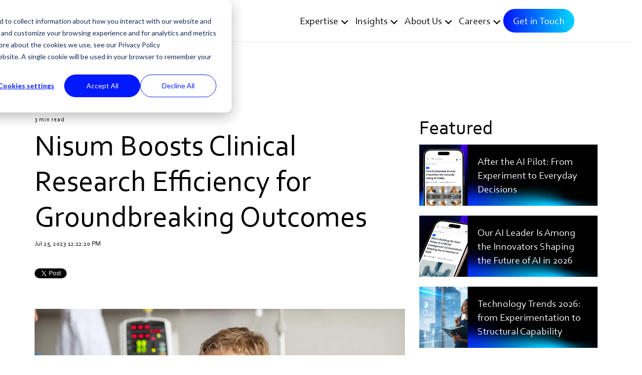

--- FILE ---
content_type: text/html; charset=UTF-8
request_url: https://www.nisum.com/nisum-knows/nisum-expedited-clinical-research-speed-enabling-life-changing-breakthroughs
body_size: 38974
content:
<!doctype html><!--[if lt IE 7]> <html class="no-js lt-ie9 lt-ie8 lt-ie7" lang="en" > <![endif]--><!--[if IE 7]>    <html class="no-js lt-ie9 lt-ie8" lang="en" >        <![endif]--><!--[if IE 8]>    <html class="no-js lt-ie9" lang="en" >               <![endif]--><!--[if gt IE 8]><!--><html class="no-js" lang="en"><!--<![endif]--><head>
    <meta charset="utf-8">
    <meta http-equiv="X-UA-Compatible" content="IE=edge,chrome=1">
    <meta name="author" content="Nisum">
    <meta name="description" content="Nisum improved sNisum Improved Accessibility of Life-changing Pharmaceuticals for a Clinical Research Company by Implementing a New Testing Validation Process.
">
    <meta name="generator" content="HubSpot">
    <title>Nisum Boosts Clinical Research Efficiency for Groundbreaking Outcomes</title>
    <link rel="shortcut icon" href="https://www.nisum.com/hubfs/Nisum-Favicon-16x16.png">
    
<meta name="viewport" content="width=device-width, initial-scale=1">

    
    <meta property="og:description" content="Nisum improved sNisum Improved Accessibility of Life-changing Pharmaceuticals for a Clinical Research Company by Implementing a New Testing Validation Process.
">
    <meta property="og:title" content="Nisum Boosts Clinical Research Efficiency for Groundbreaking Outcomes">
    <meta name="twitter:description" content="Nisum improved sNisum Improved Accessibility of Life-changing Pharmaceuticals for a Clinical Research Company by Implementing a New Testing Validation Process.
">
    <meta name="twitter:title" content="Nisum Boosts Clinical Research Efficiency for Groundbreaking Outcomes">

    

    
<!-- <script src="https://code.jquery.com/jquery-3.6.1.min.js" integrity="sha256-o88AwQnZB+VDvE9tvIXrMQaPlFFSUTR+nldQm1LuPXQ=" crossorigin="anonymous"></script> --->
<script src="https://code.jquery.com/jquery-3.6.1.min.js"></script>

<script>
  /*  if (window.location.href.includes("https://www.nisum.com/nisum-knows/nisum-helped-decrease-website-bounce-rate-by-10%25?")) { 
    window.location.replace('https://www.nisum.com/nisum-knows/nisum-helped-decrease-website-bounce-rate-by-10');
    }
      if (window.location.href.includes("https://www.nisum.com/nisum-knows/nisum-helped-improve-online-sales-conversion-by-66%25?")) { 
    window.location.replace('https://www.nisum.com/nisum-knows/nisum-helped-improve-online-sales-conversion-by-66');
    } */
</script>

    <style>
a.cta_button{-moz-box-sizing:content-box !important;-webkit-box-sizing:content-box !important;box-sizing:content-box !important;vertical-align:middle}.hs-breadcrumb-menu{list-style-type:none;margin:0px 0px 0px 0px;padding:0px 0px 0px 0px}.hs-breadcrumb-menu-item{float:left;padding:10px 0px 10px 10px}.hs-breadcrumb-menu-divider:before{content:'›';padding-left:10px}.hs-featured-image-link{border:0}.hs-featured-image{float:right;margin:0 0 20px 20px;max-width:50%}@media (max-width: 568px){.hs-featured-image{float:none;margin:0;width:100%;max-width:100%}}.hs-screen-reader-text{clip:rect(1px, 1px, 1px, 1px);height:1px;overflow:hidden;position:absolute !important;width:1px}
</style>




<link rel="stylesheet" href="https://www.nisum.com/hubfs/hub_generated/module_assets/1/55806417409/1741458598315/module_WP3_-_Nisum_Global_-_Style_Settings.min.css">

<style>

  .test-3{opacity:1;}
    /************************** 
   * FORM SUBMIT BUTTON : --> DEFAULT 1 
   * *****************************/
.hs-button.primary,
  .hhs-form-con .hs-button.primary {font-family: '', Arial, sans-serif;
      color: #ffffff !important;
      font-size: 14px;
      font-weight: normal;letter-spacing: 1px;
   text-transform: normal;
   padding: 15px 18px;
   line-height: 15px;
   -webkit-border-radius: 0px;
   border-radius: 0px;
   border: none;
    -webkit-appearance: button;
   -webkit-transition: all 0.4s ease-in-out;
   -moz-transition: all 0.4s ease-in-out;
   -o-transition: all 0.4s ease-in-out;
   -ms-transition: all 0.4s ease-in-out;
   transition: all 0.4s ease-in-out;
   cursor: pointer;
   display: inline-block;
   margin: 0px;background-color: #000000;-webkit-box-shadow: 0 10px 20px 0 rgba(0, 0, 0,0.20);
     box-shadow: 0 10px 20px 0 rgba(0, 0, 0,0.20);}
  .hs-button.primary:hover,
  .hhs-form-con .hs-button.primary:hover {
   color: #ffffff !important;background-color: #00cfff;transform: scale(1.05);}
  
   
  
  /************************** 
   * FORM SUBMIT BUTTON : --> ALTERNATIVE
   * *****************************/
 
  .submit-alt .hs-button.primary {font-family: '', Arial, sans-serif;
      color: #ffffff;
      font-size: 14px;
      font-weight: normal;letter-spacing: 1px;
   text-transform: normal;
   padding: 15px 18px;
   line-height: 15px;
   -webkit-border-radius: 0px;
   border-radius: 0px;
   border: none;
   margin: 0px;background-color: transparent;
      border: 1px solid #FFFFFF;-webkit-box-shadow: none;
     box-shadow: none;}
  
  .submit-alt .hs-button.primary:hover {
   color: #ffffff !important;transform: scale(1.05);background-color: transparent;
      border: 1px solid #FFFFFF;}
  .hs-button.primary:focus { outline: none;}
  
   
  
  .hs-button.primary, .hhs-form-con .hs-button.primary:hover{
    border: 0px solid #00B3E3 !important;
}
  .hs-cta-wrapper .hs-cta-node .cta_button:hover{ 
   border: 0px solid #00B3E3 !important;
  }
  .cta-primary:hover{
  border: 0px solid #00B3E3 !important;
  }
  
  
  /************************** 
   * TYPOGRAPHY
   * *****************************/@font-face {
      font-family: 'Hero'; src:
      url('?') format('eot'),
      url('') format('woff'),
      url('https://www.nisum.com/hubfs/Corbel-regular.ttf') format('truetype');
      font-display: swap;
      }@font-face {
      font-family: 'corbel-regular'; src:
      url('?') format('eot'),
      url('') format('woff'),
      url('https://www.nisum.com/hubfs/Corbel-regular.ttf') format('truetype');
      font-display: swap;
      }@font-face {
      font-family: 'corbel-light'; src:
      url('?') format('eot'),
      url('') format('woff'),
      url('https://www.nisum.com/hubfs/corbel-ligth.ttf') format('truetype');
      font-display: swap;
      }@font-face {
      font-family: 'corbel-light-italic'; src:
      url('?') format('eot'),
      url('') format('woff'),
      url('https://www.nisum.com/hubfs/corbel-light-italic.ttf') format('truetype');
      font-display: swap;
      }@font-face {
      font-family: 'corbel-italic'; src:
      url('?') format('eot'),
      url('') format('woff'),
      url('https://www.nisum.com/hubfs/corbel-italic.ttf') format('truetype');
      font-display: swap;
      }@font-face {
      font-family: 'corbel-Bold-italic'; src:
      url('?') format('eot'),
      url('') format('woff'),
      url('https://www.nisum.com/hubfs/corbel-Bold-italic.ttf') format('truetype');
      font-display: swap;
      }@font-face {
      font-family: 'Corbel Bold'; src:
      url('?') format('eot'),
      url('') format('woff'),
      url('https://www.nisum.com/hubfs/Corbel%20Bold-2.ttf') format('truetype');
      font-display: swap;
      }@font-face {
      font-family: 'corbel-bold'; src:
      url('?') format('eot'),
      url('') format('woff'),
      url('https://www.nisum.com/hubfs/Corbel%20Bold-2.ttf') format('truetype');
      font-display: swap;
      }@font-face {
      font-family: 'Hero'; src:
      url('?') format('eot'),
      url('') format('woff'),
      url('') format('truetype');
      font-display: swap;
      }@font-face {
      font-family: 'corbel'; src:
      url('?') format('eot'),
      url('') format('woff'),
      url('https://www.nisum.com/hubfs/Corbel-regular.ttf') format('truetype');
      font-display: swap;
      }@font-face {
      font-family: 'Hero'; src:
      url('?') format('eot'),
      url('') format('woff'),
      url('') format('truetype');
      font-display: swap;
      }@font-face {
      font-family: 'Hero'; src:
      url('?') format('eot'),
      url('') format('woff'),
      url('') format('truetype');
      font-display: swap;
      }@font-face {
      font-family: 'Hero'; src:
      url('?') format('eot'),
      url('') format('woff'),
      url('') format('truetype');
      font-display: swap;
      }@font-face {
      font-family: 'Hero'; src:
      url('?') format('eot'),
      url('') format('woff'),
      url('') format('truetype');
      font-display: swap;
      }h1, .home-slider h2 {font-family: 'corbel-regular', Arial, sans-serif;
     font-weight: 400;
     color: #000;
     font-size: 60px;text-transform: none;
   letter-spacing: 0px;
   line-height: 1.2em;
  }
  h2, .h2 {font-family: 'corbel-regular', Arial, sans-serif;
     font-weight: 400;
     color: #000000;
     font-size: 40px;text-transform: none;
   letter-spacing: 0px;
   line-height: 1.2em;
  }
  h3 {font-family: 'corbel-bold', Arial, sans-serif;
     font-weight: 600;
     color: #000000;
     font-size: 30px;text-transform: none;
   letter-spacing: 0px;
   line-height: 1.2em;
  }
  h4 {font-family: 'corbel-bold', Arial, sans-serif;
     font-weight: 400;
     color: #000000;
     font-size: 22px;text-transform: none;
   letter-spacing: 0px;
   line-height: 1.2em;
  }
  h5 {font-family: 'corbel-regular', Arial, sans-serif;
     font-weight: 400;
     color: #000000;
     font-size: 20px;text-transform: none;
   letter-spacing: 0px;
   line-height: 1.2em;
  }
  h6 {font-family: 'corbel-regular', Arial, sans-serif;
     font-weight: 400;
     color: #000000;
     font-size: 12px;text-transform: none;
   letter-spacing: 1px;
   line-height: 1.2em;
  }
  body, p {font-family: 'corbel-regular', Arial, sans-serif;
     font-weight: 400;
     color: #000000;
     font-size: 20px;text-transform: none;
   letter-spacing: 0px;
   line-height: 1.44em;
  }
  p {margin-bottom: 10px}
  blockquote {
  margin-bottom:5px;/*WP3 - Row - Flexi Cards - Opt1*/
  }
  
  blockquote, 
  blockquote p {font-family: 'corbel-regular', Arial, sans-serif;
     font-weight: 400;
     color: #000000;text-transform: none;
   letter-spacing: 0px;
   line-height: 1.44em;
  }
    blockquote h3 , blockquote h2 {font-family: 'corbel-italic', Arial, sans-serif;
     font-weight: 400;
    /* color: #000000;*/font-size: 30px;
  }
  li {font-family: 'corbel-regular', Arial, sans-serif;
     font-weight: 400;
     color: #000000;
     font-size: 20px;text-transform: none;
   letter-spacing: 0px;
   line-height: 1.44em;
   margin-bottom: 10px
  }
  label {font-family: 'corbel-regular', Arial, sans-serif;
     font-weight: 400;
     color: #000000;
     font-size: 16px;text-transform: none;
   letter-spacing: 1px;
   line-height: 1.44em;
  }
  .hs-field-desc {font-family: 'corbel-regular', Arial, sans-serif;
     font-weight: 300;
     color: #000000;
     font-size: 11px;text-transform: none;
   letter-spacing: 0px;
   line-height: 1.44em;
  }
  .legal-consent-container,
  .legal-consent-container p {font-family: 'corbel-regular', Arial, sans-serif;
     font-weight: 300;
     color: #999999;
     font-size: 11px;text-transform: none;
   letter-spacing: 0px;
   line-height: 1.44em;
  }
  .hs-form-booleancheckbox label {font-family: 'corbel-regular', Arial, sans-serif;
     font-weight: 400;
     color: #999999;
     font-size: 12px;text-transform: none;
   letter-spacing: 0px;
   line-height: 1.3em !important;
  }
  body input[type="text"],
  body input[type="password"], 
  body input[type="datetime"], 
  body input[type="datetime-local"], 
  body input[type="date"], 
  body input[type="month"], 
  body input[type="time"], 
  body input[type="week"], 
  body input[type="number"], 
  body input[type="email"], 
  body input[type="url"], 
  body input[type="search"], 
  body input[type="tel"], 
  body input[type="color"],
  body input[type="file"],
  body textarea,
  body select  {font-family: 'corbel-regular', Arial, sans-serif;
     font-weight: 400;
     color: #000000;
     font-size: 16px;text-transform: none;
   letter-spacing: 0px;
   line-height: 1.44em !important;
  }
  body select  {
    border-radius:0px !important;
  }
  
 
  
  /** HEADER AND FOOTER NAV FONT- FAMILY **/
  
  .hhs-hat-menu .hs-menu-wrapper.hs-menu-flow-horizontal>ul li a,
  .hhs-header-menu .hs-menu-wrapper.hs-menu-flow-horizontal>ul li a {font-family: 'corbel-regular', Arial, sans-serif;}
  
  .hhs-foot-nav-col .hs-menu-wrapper.hs-menu-flow-horizontal > ul li a {font-family: 'corbel-regular', Arial, sans-serif;}
  
  
  #hhs-main-nav .hs-menu-children-wrapper .hs-menu-item.active, .custom-menu-primary .mega-menu .hs-menu-wrapper>ul ul {
    background: none!important;
}

  
  @media (max-width: 768px) {
    h1, .home-slider h2 {font-size: 40px;}
    h2, .h2 {font-size: 29px;}
    h3 {font-size: 24px;}
    h4 {font-size: 22px;}
    h5 {font-size: 20px;}
    body, p {font-size: 18px;}
    li {font-size: 16px;}
    label {font-size: 14px;}
  }
  
  @media (max-width: 575px) {
    h1,.home-slider h2 {font-size: 40px;}
    h2, .h2 {font-size: 28px;}
    h3 {font-size: 24px;}
    h4 {font-size: 22px;}
    h5 {font-size: 19px;}
    body, p {font-size: 16px;}
    li {font-size: 16px;}
    label {font-size: 12px;}
  }
  
  h1, h2, h3, h4, h5, p, li, span {
   text-rendering: optimizelegibility;
    margin-top: 0px;
  }
  
  /************************** 
   * UI ELEMENTS
   * *****************************/
  
  .hhs-divider {
    border-bottom: 2px solid #00cfff;
    width: 50px;
    margin: 0 0 50px 0;
  }
  .fa,.fal,.fab,.fas,.far{
      color: #0c19ff;
  }
  .hhs-icon-con svg {
    fill: #0c19ff;
  }
  
  .hs-search-highlight,
  .blog-listing-wrapper .post-listing .post-item .post-body a,
  .blog-post-wrapper .post-body a, 
  a {
   color: #0c19ff;
  }
  .hs-search-results__title:hover,
  .blog-listing-wrapper .post-listing .post-item .post-body a:hover,
  .blog-post-wrapper .post-body a:hover,
  a:hover,a:focus  {
   color: #00cfff;
  }
  
  .hhs-search-modal button {
   background-color:  #0c19ff;
  }

  /*Filter Tabs*/
.contentFilter .button { 
    margin-right: 5px;
    padding: 4px 15px;
    display: inline-block;
    margin-bottom: 10px;
 /* font-size: 16px;*/font-family: 'corbel-regular', Arial, sans-serif;
     font-weight: 400;
     font-size: 16px;}
  /*End UI Element*/
  /************************** 
   * BLOG
   * *****************************/
  .blog-post-wrapper h1,
  .blog-listing-wrapper .post-listing .post-item h2 {
    font-size: 60px;
  }
  
  .blog-post-wrapper h1 a,
  .blog-listing-wrapper .post-listing .post-item h2 a {
    color: #000000;
  }
  
  .blog-post-wrapper h1 a:hover,
  .blog-listing-wrapper .post-listing .post-item h2 a:hover {
    color: #0c19ff;
  }
  
  /* POST CONTENT */
  
  .blog-post-wrapper .post-body p {font-family: 'corbel-regular', Arial, sans-serif;
      font-size: 20px;
      font-weight: 300;
      color: #000000;letter-spacing: 0px;
   margin-bottom: 10px;
   line-height: 1.6em;
  }
  p.author-bio-short {
   color: #000000;
  }
  
  /* SIDE BAR */
  
  .hs-rss-module a.hs-rss-title {
    color: #FFFFFF;
  }
  .hs-rss-module a.hs-rss-title:hover {
   color: #00cfff;
  }
  
  .hhs-blog-sidebar .hs-rss-item {
    background-color: #f4f4f4;
    background: url(https://www.nisum.com/hubfs/WP3%20-%20Home%20Page/Top%20problem/Top%20Problem%20Card-4-100.jpg);
    background-repeat: no-repeat;
    background-size: 100% 100%;
    background-position: center bottom;
    min-height:100px;
  }
  
  .hhs-blog-sidebar .hs-rss-item .hs-rss-byline .hs-rss-date,
  .hhs-blog-sidebar .hs-rss-item .hs-rss-description p {
    color: #000000;
  }
  
  @media (max-width: 768px) {
    .blog-post-wrapper h1,
    .blog-listing-wrapper .post-listing .post-item h2 {
      font-size: 50px;
    }
    .blog-post-wrapper .post-body p {
      font-size: 16px;
    }
  }
  
  .hs_cos_wrapper_type_post_filter a,
  a.topic-link {font-family: 'corbel-regular', Arial, sans-serif;
     font-weight: 400;letter-spacing: 1px;
    background-color: 
      rgba(0, 207, 255,0.0);
    color: #0c19ff;
    font-size: 16px;
    text-transform: none;
    
  }
  .hs_cos_wrapper_type_post_filter a:hover,
  a.topic-link:hover {
    background-color: rgba(51, 71, 91,0.0);
    color: #00CFFF;
  }
  
  @media (max-width: 575px) {
    .blog-post-wrapper h1,
    .blog-listing-wrapper .post-listing .post-item h2 {
      font-size: 50px; 
    }
    .blog-post-wrapper .post-body p {
      font-size: 16px;
    }
  }
   .border-zero .hs-button.primary,
  .hs-button.primary, .hhs-form-con .hs-button.primary:hover
  {
      border:0px solid #333!important
    }
  .cta_button,
  .hs-cta-wrapper .hs-cta-node .cta_button:hover{
    border:0px solid #333!important;
      
  }
      .cta-primary,
  /*.cta-secondary,*/
  .cta-tertiary,
  .hs-button.primary,
  .cta_button
  {
   /* border:0px solid #333!important;*/
  }
        .cta-primary,
  .cta-secondary,
  .cta-tertiary,
  .hs-button.primary,
  .cta_button
  {
        text-transform: unset!important;
  }
  
    .cta-primary,
  .cta-secondary,
  .cta-tertiary,
  .cta-outline-white,
  .hs-button.primary, .hhs-form-con .hs-button.primary
  {
    text-decoration: none; 
    line-height: 1;
    display: inline-block;font-family: "corbel-regular", Helvetica, Arial, sans-serif;font-family: "corbel-regular", Helvetica, Arial, sans-serif !important;}

  
  body form.hs-form fieldset[class*="form-columns"] .hs-input , body form.hs-form .hs-input{
    border-width: 0;
    border-bottom-width: 1px;
    background: transparent;
    border-radius: 0px !important;
    border-bottom-color:#000000 !important;
    padding: 5px 8px 5px 9px;
    height: auto;
}
  body form.hs-form fieldset[class*="form-columns"] label {
    letter-spacing: unset!important;
}
  
    body label {
    font-weight: 400 !important;
}
  /*Footer body font family*/
  .footer-container-wrapper .hs-menu-wrapper.active-branch.flyouts.hs-menu-flow-horizontal ul li a[role] {
    /*font-family: 'corbel-light', Helvetica, Arial, sans-serif;;*/
     font-family: 'corbel-regular', Arial, sans-serif;
}
  /*Green list css*/
  .green-list ul, .section.post-body ul {
    padding-left: 2.5rem;
}
  .green-list ul li::marker ,
  .green-list ol li::marker,
  .section.post-body ul li::marker {
    color: #c4ee14;
}

  /*Captcha css*/
  .hs_recaptcha.hs-recaptcha.field.hs-form-field {
    margin-top: 10px;
    margin-bottom: 30px;
        width: max-content;
    margin-left: auto;
}
li h4 {
    text-transform: none;
  font-family: 'corbel-regular', Arial, sans-serif;
  font-weight: 400;
  font-size: 22px;
  line-height: 1.2em;
}
.blog-content-wrapper{
   
		background:  url(https://www.nisum.com/hubfs/Gernal-webp/our-insight-bg.webp);
		background-repeat: no-repeat;
		background-size: 100% 100%;
		background-position: centre centre;

  }
  	.blog-content-wrapper .hhs-post-content {
          
		background:  url(https://www.nisum.com/hubfs/Gernal-webp/blog-cards-bg.webp);
		background-repeat: no-repeat;
		background-size: 100% 100%;
		background-position: centre bottom;

     
	}
  
  /*Form White*/
.form-white form.hs-form fieldset[class*="form-columns"] .hs-input, .form-white form.hs-form .hs-input {
    border-bottom-color: #fff!important;
    color: #fff;
}
  
.form-white input.hs-button.primary.large {
    background: transparent;
    color: #fff!important;
    border: 1px solid #fff!important;
}
  .form-white input.hs-button.primary.large:hover {
  color: #ffffff !important;
    background-color: #00B5E2 !important;
    transform: scale(1.05);
  }
  
  .form-white form.hs-form fieldset[class*="form-columns"] .hs-input option, .form-white form.hs-form .hs-input option {
    background: transparent !important;
    color: #000 !important;
}
  
  
    /*Job Form */
  
 .hs_resume.hs-resume .input, .hs_upload_required_documents_here .input {
    position: relative;
    padding: 8px 0;
    display: flex;
    justify-content: space-evenly;
}
.hs_resume.hs-resume .input input, .hs_upload_required_documents_here .input input {
    opacity: 0;
    z-index: 9999;
   /* position: absolute;
    left: 0;*/
  cursor: pointer;
      padding: 10px!important;
}
.hs_resume.hs-resume .input:before {
    content: 'Ningun archivo seleccionado';
    padding: 0.25rem 0.5rem;
    font-size: 16px;
  display:none;
}

.hs_resume.hs-resume .input:after, .hs_upload_required_documents_here .input:after {
    border: 0px solid #000;
    content: 'Select File';
    padding: 10px 2.5rem;
    font-size:14px;
    line-height: 1.5;
    position: absolute;
    left: 0;
  background: #000;
    color: #fff;
} 
.hs_resume.hs-resume .input:hover::after, .hs_upload_required_documents_here .input:hover::after {
  background:#00B3E3;
  color:#ffffff;
}
  .hs_resume.hs-resume .hs-form-required {
    display: none;
}
  
.hs-checkbox_test label.hs-form-checkbox-display {
    font-size: 12px;
    display: flex;
}
  
  .hs_checkbox_test label {
    display: none !important;
}
    .hs_checkbox_test .hs-form-checkbox label,
  label.hs-form-booleancheckbox-display {
    display: flex !important;
        color: #000;
}
  .hs-checkbox_test label.hs-form-checkbox-display input,
  label.hs-form-booleancheckbox-display input{
    margin-right: 0.5rem !important;
}
  /*Lever Api Form */
  .accordion-title h4{
    color:#000000;
  }
  .accordion-title:after{
        border-color: #000;
  }
  /*Wp3 Blog Listing page */
  /*.blog-pagination{
    text-align:right!important;
  }*/
  .blog-pagination-wrapper {
    display: flex;
    justify-content: space-between;
    align-items: center;
}
  .blog-pagination {
    margin-top: 30px;
}
 .pagination-count {
    display: flex;
    align-items: center;
}
.pagination-count a {
    padding: 0 10px 5px;
    border-right: 1px solid #000;
}

.pagination-count a:last-child {
    border: 0;
}
 /*********************************
  * Quiz page css
***********************************/ 
  .quiz-wrapper h3{
     font-weight: 400;
     color: #444444;
     font-size: 24px;/* text-transform: uppercase;
   letter-spacing: 0px;
   line-height: 1.2em;*/
  }
  
   .form-check-label>span wqw{font-family: '', Arial, sans-serif;
     font-weight: 400;
     color: #444444;
     font-size: 24px;text-transform: uppercase;
   letter-spacing: 0px;
   line-height: 1.2em;
  }
  /* On mouse-over, add a background color */
  .form-check-label:hover input ~ .checkmark{
  background-color: #0c19ff;
  }
  
  
  .section-total,.final-total {
	background: #0c19ff;
	box-shadow: 0px 2px 30px rgba(0,0,0,0.2);
	color: #fff;
	padding: .5rem .5rem;
	height: auto;
}
  
  .final-total {
	height: 250px;
	width: 200px;
	margin: 0 auto;
	z-index: 9;
	position: relative;
}
  
  .total-wrapper {
    text-align: center;
}
  
  .hs-author-profile{
  border-bottom:0px solid !important;
  }
  
  .Fa-table td.pack-feature {
    background: #0019ff;
        overflow-wrap: anywhere;
} 
  .Fa-table th {
    border-top: 0px solid!important;
    text-align:left !important;
        border-right: 1px solid #fff!important;
} 
    .Fa-table th:last-child {
        border-right: 0px solid #fff!important;
} 
  
  .our-offices .contentContainer.grids {
   display: flex;
    flex-wrap: wrap;
    justify-content: flex-start;
    align-items: baseline; 
    overflow:hidden;
    height:auto!important;
}
  .our-offices .contentContainer.grids .content-cards {
    position: unset!important;
    top: unset!important;
    left: unset !important;
   /* min-height:445px;*/
    padding: 0 0.5rem;
}
  
  .filter-gradient .content-cards-overlay-grid {
   /* background: linear-gradient(
45deg, rgb(45 129 255), rgb(0 195 254 / 61%));*/
    background: linear-gradient(45deg, rgb(0 0 0 / 70%), rgb(0 0 0 / 40%));
    position: absolute;
    top: 0;
    bottom: 0;
    left: 0;
    right: 0;
    z-index: 3;
    
}
  .filter-gradient .hhs-img-con.img-is-link:hover .content-cards-overlay-grid {
     display: none;
}
   /* .filter-gradient .hhs-img-con.img-is-link h3.text-overlay {
    display: none;
}*/
  
  .filter-gradient .hhs-img-con.img-is-link:hover h3.text-overlay {
    display: none;
}
.arrow-style-2 .flickity-prev-next-button:hover .arrow {
    fill: #000!important;
}
.hhs-hero-slider .flickity-prev-next-button:hover .arrow {
    fill: #0019ff !important;
}
  /*****
   * Div Table style
   * ****/
  .fa-table-ii .row:first-child {
    border: 0!important;
}
  .fa-table-ii .row .row .th {
    border: 0!important;
    padding: 0.25rem !important;
}
  .fa-table-ii .row .row .th:nth-child(2n) {
    border-right: 1px solid #fff!important;
}
  .fa-table-ii .row .row .col-3.th {
    background: #000;
        font-weight: 700;
}
.fa-table-ii .row .row {
    border: 1px solid #000;
  border-top:0px solid #000;
}
  .fa-table-ii .row .row * {
    color: #fff;
}
  .fa-table-ii .row .row .col-6 {
    background: #0019ff;
    padding: 1.25rem;
}
  .fa-table-ii .row h6 {
    font-weight: 700;
    font-size: 20px;
}
  .fa-table-ii .row .row .col-3 {
    border-left: 1px solid #000;
    display: flex;
    align-items: center;
    justify-content: center;
}
  
  
   /************************** 
   * PRIMARY CTA : USE -->  cta-primary
   * *****************************/
  
  .cta-primary,
  .hhs-header-menu .hs-menu-wrapper.hs-menu-flow-horizontal .mega-menu a.cta-primary{font-family: 'corbel-regular', Arial, sans-serif;
      color: #ffffff !important;
      font-size: 14px;
    font-weight: normal;letter-spacing: 1px;
   text-transform: normal;
   padding: 15px 18px !important;
   -webkit-border-radius: 0px;
   border-radius: 0px;background-color: #000000;-webkit-box-shadow: 0 10px 20px 0 rgba(0, 0, 0,0.10);
     box-shadow: 0 10px 20px 0 rgba(0, 0, 0,0.10);}
  
  .cta-primary span{font-family: 'corbel-regular', Arial, sans-serif;
      color: #ffffff !important;
      font-size: 14px;
   /* font-weight: normal;*/}
  .cta-primary:hover , .cta-primary.active, .blog-pagination__link--active{
   color: #ffffff !important;background-color: #00cfff !important;transform: scale(1.05);}
  
  .cta-primary:hover span{
   color: #ffffff !important;
  }
  
  
  
  /************************** 
   * SECONDARY CTA : USE -->  cta-secondary
   * *****************************/
 
  .cta-secondary,
  .hhs-header-menu .hs-menu-wrapper.hs-menu-flow-horizontal .mega-menu a.cta-secondary{font-family: 'corbel-regular', Arial, sans-serif;
      color: #FFFFFF !important;
      font-size: 14px;
    font-weight: normal;letter-spacing: 1px;
   text-transform: normal;
   padding: 15px 18px !important;
   -webkit-border-radius: 0px;
   border-radius: 0px;background: rgba(255, 255, 255,0.00%);
     border: 1px solid #FFFFFF !important; 
    }
  .cta-secondary span{font-family: 'corbel-regular', Arial, sans-serif;
      color: #FFFFFF !important;
      font-size: 14px;
   /* font-weight: normal;*/}
  
  .cta-secondary:hover span{
    color: #FFFFFF !important;
  }
  
  .cta-secondary:hover {
   color: #FFFFFF !important;background-color: #00cfff !important;transform: scale(1.05);}
  
  
  
  /************************** 
   * TERTIARY CTA : USE -->  cta-tertiary
   * *****************************/
  .cta-tertiary,
  .hhs-header-menu .hs-menu-wrapper.hs-menu-flow-horizontal .mega-menu a.cta-tertiary{font-family: 'corbel-regular', Arial, sans-serif;
      color: #000000 !important;
      font-size: 14px;
      font-weight: normal;letter-spacing: 1px;
   text-transform: normal;
   padding: 15px 18px !important;
   -webkit-border-radius: 0px;
   border-radius: 0px;background-color: #FFFFFF !important;}
  .cta-tertiary span{
     color: #000000 !important;
  }
  .cta-tertiary:hover span{
    color: #FFFFFF !important;
  }
  
  .cta-tertiary:hover {
   color: #FFFFFF !important;background-color: #00cfff !important;transform: scale(1.05);}
  
  
  /************************** 
   * WHITE OUTLINE BUTTON : USE -->  cta-outline-white
   * *****************************/
 
  .cta-outline-white {font-family: 'corbel-regular', Arial, sans-serif;
      color: #FFFFFF !important;
      font-size: 14px;
      font-weight: normal;letter-spacing: 1px;
   text-transform: normal;
   padding: 15px 18px !important;
   -webkit-border-radius: 2px;
   border-radius: 2px;background-color: transparent;
      border: 2px solid #FFFFFF;}
  
  .cta-outline-white:hover {
   color: #FFFFFF !important;transform: scale(1.05);background-color: transparent;
      border: 2px solid #FFFFFF;}
  
  
  
  /*Accordion*/
  .hhs-accordion-1.accordion-controls {
    padding-left: 0;
        border-top: 0!important;
}
  /*blog detail style*/
  
  .wp3-style .hs-rss-item.hs-with-featured-image {
    display: flex; 
    flex-direction: row-reverse;
    padding: 0;
        border-radius: 0px; 

} 
    .wp3-style .hs-rss-item-text {
    padding: 20px;
    display: flex;
    flex-direction: column-reverse;
    justify-content: center;
}
  
.wp3-style .hs-rss-item.hs-with-featured-image .hs-rss-item-image-wrapper {
    float: none!important;
    display: flex!important;
    width: 30%!important;
}
  .wp3-style .hs-rss-item.hs-with-featured-image .hs-rss-item-image-wrapper img.hs-rss-featured-image {
    object-fit: cover;
    object-position: center;
}
  
  .wp3-sidebar.hhs-blog-sidebar h3, .wp3-sidebar.hhs-blog-sidebar .hs_cos_wrapper_type_rss_listing h3
  {
    border-bottom: 0px solid #000;
    padding: 0.75rem 0;
    margin-bottom: 1.25rem !important;
    font-size: inherit !important;
    text-transform: none !important;
}  
 .wp3-sidebar .hs_cos_wrapper_type_post_filter li {
    margin-bottom: 0;
}
  
  .about-author-sec img {
    border-radius: 0 !important;
}
  
  i.fas.fa-arrow-right:before {
    content: "\f105";
}
    i.fas.fa-arrow-left:before {
    content: "\f104";
}
.wp3-blog-detail  .post-jump.next-post h4 {
    text-align: right;
}
  
.wp3-blog-detail .post-jump .post-jump-label {
    font-size: 16px;
    text-transform: none;
}
  
.wp3-blog-detail .about-author-sec {
    padding-top: 0px;
}
  
  .wp3-blog-detail .post-jump-con,
  .wp3-blog-detail .hs-blog-social-share
  {
    border:0px solid !important;
  }
  
  .wp3-blog-detail .hs-author-social-links * { 
    color: #000;
}
  .wp3-blog-detail .hs-author-social-links {
    margin-top: 15px;
}
  .wp3-blog-detail .author-link {
    color: #000;
}
  .wp3-blog-detail .hs-author-social-links *:hover , .wp3-blog-detail .author-link:hover{
    color: #0c19ff;
}
 .wp3-blog-detail .form-heading {
    margin-top: 4rem;
}
  
.wp3-blog-detail input.hs-button.primary {
    border: 0!important;
    float: right;
}
  
  .wp3-sidebar .hs_cos_wrapper_type_post_filter a {
    line-height: 1;
}
  .wp3-sidebar .hs_cos_wrapper_type_post_filter ul {
    margin-bottom: 0;
}
  
  /**
   ***** Accordion Css
   * */
  
  .hhs-accordion-1 a.accordion-title:after{
  border-color: rgba(0, 0, 0, 
            1) !important;
    width:20px !important;
    height:20px  !important;
       border-width: 3px!important;
        top: 30px !important;
  }
  
   .hhs-accordion-1 a.accordion-title:hover::after,
  .hhs-accordion-1 a.accordion-title.active:after
{
  border-color: rgba(255, 255, 255)!important;
    }
  .hhs-accordion-1 a.accordion-title h3 {
    width: 95%;
}
  #hs-eu-cookie-confirmation div#hs-eu-cookie-confirmation-inner a#hs-eu-decline-button {
    background: #000!important;
    color: #fff!important;
    border: 0!important;
    border-radius: 0;
}
 #hs-eu-cookie-confirmation div#hs-eu-cookie-confirmation-inner a#hs-eu-decline-button{
    border: 0!important;
  }
 #hs-eu-cookie-confirmation div#hs-eu-cookie-confirmation-inner a#hs-eu-confirmation-button, 
 #hs-eu-cookie-confirmation div#hs-eu-cookie-confirmation-inner a#hs-eu-decline-button {
    border-radius: 0!important;
    border: 0!important;
} 
   #hs-eu-cookie-confirmation div#hs-eu-cookie-confirmation-inner a#hs-eu-confirmation-button:hover{
      background: #000!important;
  }
 #hs-eu-cookie-confirmation div#hs-eu-cookie-confirmation-inner #hs-en-cookie-confirmation-buttons-area #hs-eu-cookie-confirmation-button-group a#hs-eu-confirmation-button {
    background-color: #0019ff !important;
}
  #hs-eu-cookie-confirmation div#hs-eu-cookie-confirmation-inner a#hs-eu-decline-button:hover {
    background: #01cfff!important;
}
#hs-eu-cookie-confirmation div#hs-eu-cookie-confirmation-inner #hs-en-cookie-confirmation-buttons-area #hs-eu-cookie-confirmation-button-group a {
    border: 0px !important;
}
  
 /*Subscription  page*/
  
  .Wp3-subs-wrapp input#submitbutton {
    border: 0!important;
    text-transform: capitalize!important;
}
  .Wp3-subs-wrapp .email-prefs .item .item-inner.selected {
    background: #c2c2c2;
    border: 0px solid #e0e7ec;
}
    .Wp3-subs-wrapp .email-prefs .item .item-inner{
    border: 0px solid #e0e7ec;
}
  
  .mb-visible {
    display: none;
}
  
  /*********************************
  * Media css
***********************************/  
  @media(min-width:1150px){
  .search-page2.search-test-page {
    max-width: 1110px!important;
}
 .search-filter .link-wrapper a:first-child {
    margin-left: 0;
    padding-left: 0;
}
  }
  
  @media(max-width:999px){
    .bg-mb-contain, #Core-Values {
      background-size: contain !important;
    }
    #about-sec1 .hhs-img-con {
    height: 300px!important;
}
    #about-sec2 .hhs-img-con {
    height: 250px!important;
}
    .hhs-lang-switch {
    margin-top: -25px;
    font-size: 20px;
}
      .hhs-price-compare-mod ul{
  overflow: scroll;
  }
    .hhs-accordion-1 li .hhs-accordion-content {
    width: 100%;
    padding: 20px 15px 30px !important;
}
   .wrap-table-lm .row {
    flex-wrap: unset;
    border: 0!important;
}
.wrap-table-lm .row {
    flex-wrap: unset;
    border: 0!important;
}
.wrap-table-lm .col-3, .wrap-table-lm .col-6 {
    min-width: 90%;
    border: 1px solid #000;
}
    .section-total span {
    line-height: 1.3!important;
    margin-top: -50px;
}
    .final-total span {
    line-height: 1!important;
}
 .link-wrapper .contentContainer {
    display: flex;
    overflow-x: scroll;
}
    .link-wrapper .contentContainer a {
    flex: 0 0 auto;
    padding-left: 0;
}
    
  }
  @media(max-width:767px){
  .mb-visible {
    display: block;
}
      .dp-visible {
    display: none;
}
      .Gallery-two-col .image-gallery {
      height: auto!important;
    }
  .Gallery-two-col .image-gallery .gallery-image {
    position: unset!important;
    width: 250px;
    margin: 1rem auto;
}
    
  }
  
  @media(min-width:767px) and (max-width:999px){
    .form-sec-bg .rgt-col{ 
    background-size: contain !important;
    background-position: center center !important;
    background-color: #e8e8e8 !important;
    }
    
    .Fa-table {
    overflow: hidden;
}
    .Fa-table table {
    table-layout: auto;
    overflow-x: auto;
    display: block;
}
    .Fa-table th {
    display: table-cell;
}
  
  }
  @media(max-width:1200px){
    .Fa-table th {
    font-size:18px;
    }
  }
  .post-header #hubspot-author_data,.reading-minutes {
    color: #000!important;
}
  .span12.widget-span.widget-type-cell.mega-menu {
    margin-top: -30px;
}

  .hhs-lang-switch {
    display: block !important;
}
.keyword-note {
    font-size: 12px;
    position: absolute;
    bottom: unset;
    top: 80%;
    min-width: 240px;
}
.hhs-accordion-1 li .hhs-accordion-content ol li {
    list-style: auto;
}
 
.hs-embed-wrapper {
    min-width: 100%!important;
    max-width: 100%!important;
    max-height: unset!important;
}
  
  .mega-menu-2 #hs_menu_wrapper_module_329170546_ ul li.hs-menu-item.hs-menu-depth-1:last-child, 
.mega-menu-2 #hs_menu_wrapper_module_329170546_ ul li.hs-menu-item.hs-menu-depth-1:nth-last-child(2) {
    display:none;
}
</style>

<link rel="stylesheet" href="https://www.nisum.com/hubfs/hub_generated/module_assets/1/30562615125/1741458535826/module_CLEAN_6-1_-_Item_-_Spacer.min.css">

<style>
  
  #hs_cos_wrapper_module_894915030 .hhs-spacer-mod {
   background-color: rgba(255, 255, 255, 0.0);
  }
  
  #hs_cos_wrapper_module_894915030 .hhs-horz-spacer {
    height:50px;
  }
  
  #hs_cos_wrapper_module_894915030 .hhs-horz-spacer.divider-line {
    margin:50px 0 50px; 
    border-bottom: 1px solid rgba(221, 221, 221, 1);
  }
  
   /** TABLET CSS **/
  @media (max-width: 768px) {
    #hs_cos_wrapper_module_894915030 .hhs-horz-spacer {
    height:50px;
    }
    #hs_cos_wrapper_module_894915030 .hhs-horz-spacer.divider-line {
      margin:50px 0 50px; 
    }
  }
  
  /** MOBILE CSS **/
  @media (max-width: 575px) {
    #hs_cos_wrapper_module_894915030 .hhs-horz-spacer {
    height:50px;
    }
    #hs_cos_wrapper_module_894915030 .hhs-horz-spacer.divider-line {
      margin:50px 0 50px; 
    }
  }
</style>


<style>
  #hs_cos_wrapper_module_395458135 .heading-tag-hyperlink-mega-menu :hover{
   color: #00b3e3;
   padding-bottom: 0px;
  }
  #hs_cos_wrapper_module_395458135 .heading-tag-hyperlink-mega-menu{
   padding: 0px;
  }
</style>


<style>
  
  #hs_cos_wrapper_module_56119383 .hhs-spacer-mod {
   background-color: rgba(255, 255, 255, 0.0);
  }
  
  #hs_cos_wrapper_module_56119383 .hhs-horz-spacer.divider-line {
    margin:5px 0 5px; 
    border-bottom: 1px solid rgba(221, 221, 221, 1);
  }
  
   /** TABLET CSS **/
  @media (max-width: 768px) {
    #hs_cos_wrapper_module_56119383 .hhs-horz-spacer {
    height:10px;
    }
    #hs_cos_wrapper_module_56119383 .hhs-horz-spacer.divider-line {
      margin:10px 0 10px; 
    }
  }
  
  /** MOBILE CSS **/
  @media (max-width: 575px) {
    #hs_cos_wrapper_module_56119383 .hhs-horz-spacer {
    height:10px;
    }
    #hs_cos_wrapper_module_56119383 .hhs-horz-spacer.divider-line {
      margin:10px 0 10px; 
    }
  }
</style>


<style>
  #hs_cos_wrapper_module_242347582 .heading-tag-hyperlink-mega-menu :hover{
   color: #00b3e3;
   padding-bottom: 0px;
  }
  #hs_cos_wrapper_module_242347582 .heading-tag-hyperlink-mega-menu{
   padding: 0px;
  }
</style>


<style>
  
  #hs_cos_wrapper_module_811870770 .hhs-spacer-mod {
   background-color: rgba(255, 255, 255, 0.0);
  }
  
  #hs_cos_wrapper_module_811870770 .hhs-horz-spacer.divider-line {
    margin:10px 0 10px; 
    border-bottom: 1px solid rgba(221, 221, 221, 1);
  }
  
   /** TABLET CSS **/
  @media (max-width: 768px) {
    #hs_cos_wrapper_module_811870770 .hhs-horz-spacer {
    height:10px;
    }
    #hs_cos_wrapper_module_811870770 .hhs-horz-spacer.divider-line {
      margin:10px 0 10px; 
    }
  }
  
  /** MOBILE CSS **/
  @media (max-width: 575px) {
    #hs_cos_wrapper_module_811870770 .hhs-horz-spacer {
    height:10px;
    }
    #hs_cos_wrapper_module_811870770 .hhs-horz-spacer.divider-line {
      margin:10px 0 10px; 
    }
  }
</style>


<style>
  #hs_cos_wrapper_module_324015160 .heading-tag-hyperlink-mega-menu :hover{
   color: #00b3e3;
   padding-bottom: 0px;
  }
  #hs_cos_wrapper_module_324015160 .heading-tag-hyperlink-mega-menu{
   padding: 0px;
  }
</style>


<style>
  
  #hs_cos_wrapper_module_388999161 .hhs-spacer-mod {
   background-color: rgba(255, 255, 255, 0.0);
  }
  
  #hs_cos_wrapper_module_388999161 .hhs-horz-spacer.divider-line {
    margin:10px 0 10px; 
    border-bottom: 1px solid rgba(221, 221, 221, 1);
  }
  
   /** TABLET CSS **/
  @media (max-width: 768px) {
    #hs_cos_wrapper_module_388999161 .hhs-horz-spacer {
    height:10px;
    }
    #hs_cos_wrapper_module_388999161 .hhs-horz-spacer.divider-line {
      margin:10px 0 10px; 
    }
  }
  
  /** MOBILE CSS **/
  @media (max-width: 575px) {
    #hs_cos_wrapper_module_388999161 .hhs-horz-spacer {
    height:10px;
    }
    #hs_cos_wrapper_module_388999161 .hhs-horz-spacer.divider-line {
      margin:10px 0 10px; 
    }
  }
</style>


<style>
  #hs_cos_wrapper_module_414203336 .heading-tag-hyperlink-mega-menu :hover{
   color: #00b3e3;
   padding-bottom: 0px;
  }
  #hs_cos_wrapper_module_414203336 .heading-tag-hyperlink-mega-menu{
   padding: 0px;
  }
</style>


<style>
  
  #hs_cos_wrapper_module_327384239 .hhs-spacer-mod {
   background-color: rgba(255, 255, 255, 0.0);
  }
  
  #hs_cos_wrapper_module_327384239 .hhs-horz-spacer.divider-line {
    margin:5px 0 5px; 
    border-bottom: 1px solid rgba(221, 221, 221, 1);
  }
  
   /** TABLET CSS **/
  @media (max-width: 768px) {
    #hs_cos_wrapper_module_327384239 .hhs-horz-spacer {
    height:10px;
    }
    #hs_cos_wrapper_module_327384239 .hhs-horz-spacer.divider-line {
      margin:10px 0 10px; 
    }
  }
  
  /** MOBILE CSS **/
  @media (max-width: 575px) {
    #hs_cos_wrapper_module_327384239 .hhs-horz-spacer {
    height:10px;
    }
    #hs_cos_wrapper_module_327384239 .hhs-horz-spacer.divider-line {
      margin:10px 0 10px; 
    }
  }
</style>


<style>
  #hs_cos_wrapper_module_958224635 .heading-tag-hyperlink-mega-menu :hover{
   color: #00b3e3;
   padding-bottom: 0px;
  }
  #hs_cos_wrapper_module_958224635 .heading-tag-hyperlink-mega-menu{
   padding: 0px;
  }
</style>


<style>
  
  #hs_cos_wrapper_module_459560935 .hhs-spacer-mod {
   background-color: rgba(255, 255, 255, 0.0);
  }
  
  #hs_cos_wrapper_module_459560935 .hhs-horz-spacer.divider-line {
    margin:5px 0 5px; 
    border-bottom: 1px solid rgba(221, 221, 221, 1);
  }
  
   /** TABLET CSS **/
  @media (max-width: 768px) {
    #hs_cos_wrapper_module_459560935 .hhs-horz-spacer {
    height:10px;
    }
    #hs_cos_wrapper_module_459560935 .hhs-horz-spacer.divider-line {
      margin:10px 0 10px; 
    }
  }
  
  /** MOBILE CSS **/
  @media (max-width: 575px) {
    #hs_cos_wrapper_module_459560935 .hhs-horz-spacer {
    height:10px;
    }
    #hs_cos_wrapper_module_459560935 .hhs-horz-spacer.divider-line {
      margin:10px 0 10px; 
    }
  }
</style>


<style>
  
  #hs_cos_wrapper_module_981674129 .hhs-spacer-mod {
   background-color: rgba(255, 255, 255, 0.0);
  }
  
  #hs_cos_wrapper_module_981674129 .hhs-horz-spacer {
    height:50px;
  }
  
  #hs_cos_wrapper_module_981674129 .hhs-horz-spacer.divider-line {
    margin:50px 0 50px; 
    border-bottom: 1px solid rgba(221, 221, 221, 1);
  }
  
   /** TABLET CSS **/
  @media (max-width: 768px) {
    #hs_cos_wrapper_module_981674129 .hhs-horz-spacer {
    height:50px;
    }
    #hs_cos_wrapper_module_981674129 .hhs-horz-spacer.divider-line {
      margin:50px 0 50px; 
    }
  }
  
  /** MOBILE CSS **/
  @media (max-width: 575px) {
    #hs_cos_wrapper_module_981674129 .hhs-horz-spacer {
    height:50px;
    }
    #hs_cos_wrapper_module_981674129 .hhs-horz-spacer.divider-line {
      margin:50px 0 50px; 
    }
  }
</style>


<style>
  
  #hs_cos_wrapper_module_651336005 .hhs-spacer-mod {
   background-color: rgba(255, 255, 255, 0.0);
  }
  
  #hs_cos_wrapper_module_651336005 .hhs-horz-spacer {
    height:50px;
  }
  
  #hs_cos_wrapper_module_651336005 .hhs-horz-spacer.divider-line {
    margin:50px 0 50px; 
    border-bottom: 1px solid rgba(221, 221, 221, 1);
  }
  
   /** TABLET CSS **/
  @media (max-width: 768px) {
    #hs_cos_wrapper_module_651336005 .hhs-horz-spacer {
    height:50px;
    }
    #hs_cos_wrapper_module_651336005 .hhs-horz-spacer.divider-line {
      margin:50px 0 50px; 
    }
  }
  
  /** MOBILE CSS **/
  @media (max-width: 575px) {
    #hs_cos_wrapper_module_651336005 .hhs-horz-spacer {
    height:50px;
    }
    #hs_cos_wrapper_module_651336005 .hhs-horz-spacer.divider-line {
      margin:50px 0 50px; 
    }
  }
</style>


<style>
  #hs_cos_wrapper_module_941300514 .heading-tag-hyperlink-mega-menu :hover{
   color: #00b3e3;
   padding-bottom: 0px;
  }
  #hs_cos_wrapper_module_941300514 .heading-tag-hyperlink-mega-menu{
   padding: 0px;
  }
</style>


<style>
  
  #hs_cos_wrapper_module_46702821 .hhs-spacer-mod {
   background-color: rgba(255, 255, 255, 0.0);
  }
  
  #hs_cos_wrapper_module_46702821 .hhs-horz-spacer.divider-line {
    margin:5px 0 5px; 
    border-bottom: 1px solid rgba(221, 221, 221, 1);
  }
  
   /** TABLET CSS **/
  @media (max-width: 768px) {
    #hs_cos_wrapper_module_46702821 .hhs-horz-spacer {
    height:10px;
    }
    #hs_cos_wrapper_module_46702821 .hhs-horz-spacer.divider-line {
      margin:10px 0 10px; 
    }
  }
  
  /** MOBILE CSS **/
  @media (max-width: 575px) {
    #hs_cos_wrapper_module_46702821 .hhs-horz-spacer {
    height:10px;
    }
    #hs_cos_wrapper_module_46702821 .hhs-horz-spacer.divider-line {
      margin:10px 0 10px; 
    }
  }
</style>


<style>
  #hs_cos_wrapper_module_927847721 .heading-tag-hyperlink-mega-menu :hover{
   color: #00b3e3;
   padding-bottom: 0px;
  }
  #hs_cos_wrapper_module_927847721 .heading-tag-hyperlink-mega-menu{
   padding: 0px;
  }
</style>


<style>
  
  #hs_cos_wrapper_module_193602100 .hhs-spacer-mod {
   background-color: rgba(255, 255, 255, 0.0);
  }
  
  #hs_cos_wrapper_module_193602100 .hhs-horz-spacer.divider-line {
    margin:5px 0 5px; 
    border-bottom: 1px solid rgba(221, 221, 221, 1);
  }
  
   /** TABLET CSS **/
  @media (max-width: 768px) {
    #hs_cos_wrapper_module_193602100 .hhs-horz-spacer {
    height:10px;
    }
    #hs_cos_wrapper_module_193602100 .hhs-horz-spacer.divider-line {
      margin:10px 0 10px; 
    }
  }
  
  /** MOBILE CSS **/
  @media (max-width: 575px) {
    #hs_cos_wrapper_module_193602100 .hhs-horz-spacer {
    height:10px;
    }
    #hs_cos_wrapper_module_193602100 .hhs-horz-spacer.divider-line {
      margin:10px 0 10px; 
    }
  }
</style>


<style>
  #hs_cos_wrapper_module_33784643 .heading-tag-hyperlink-mega-menu :hover{
   color: #00b3e3;
   padding-bottom: 0px;
  }
  #hs_cos_wrapper_module_33784643 .heading-tag-hyperlink-mega-menu{
   padding: 0px;
  }
</style>


<style>
  
  #hs_cos_wrapper_module_609681451 .hhs-spacer-mod {
   background-color: rgba(255, 255, 255, 0.0);
  }
  
  #hs_cos_wrapper_module_609681451 .hhs-horz-spacer.divider-line {
    margin:5px 0 5px; 
    border-bottom: 1px solid rgba(221, 221, 221, 1);
  }
  
   /** TABLET CSS **/
  @media (max-width: 768px) {
    #hs_cos_wrapper_module_609681451 .hhs-horz-spacer {
    height:10px;
    }
    #hs_cos_wrapper_module_609681451 .hhs-horz-spacer.divider-line {
      margin:10px 0 10px; 
    }
  }
  
  /** MOBILE CSS **/
  @media (max-width: 575px) {
    #hs_cos_wrapper_module_609681451 .hhs-horz-spacer {
    height:10px;
    }
    #hs_cos_wrapper_module_609681451 .hhs-horz-spacer.divider-line {
      margin:10px 0 10px; 
    }
  }
</style>


<style>
  
  #hs_cos_wrapper_module_942867871 .hhs-spacer-mod {
   background-color: rgba(255, 255, 255, 0.0);
  }
  
  #hs_cos_wrapper_module_942867871 .hhs-horz-spacer {
    height:25px;
  }
  
  #hs_cos_wrapper_module_942867871 .hhs-horz-spacer.divider-line {
    margin:25px 0 25px; 
    border-bottom: 1px solid rgba(221, 221, 221, 1);
  }
  
   /** TABLET CSS **/
  @media (max-width: 768px) {
    #hs_cos_wrapper_module_942867871 .hhs-horz-spacer {
    height:10px;
    }
    #hs_cos_wrapper_module_942867871 .hhs-horz-spacer.divider-line {
      margin:10px 0 10px; 
    }
  }
  
  /** MOBILE CSS **/
  @media (max-width: 575px) {
    #hs_cos_wrapper_module_942867871 .hhs-horz-spacer {
    height:10px;
    }
    #hs_cos_wrapper_module_942867871 .hhs-horz-spacer.divider-line {
      margin:10px 0 10px; 
    }
  }
</style>


<style>
  .blog-listing-li h5 a{
    font-size: 12px;
    text-transform: capitalize;
    font-family: 'Corbel' !important;
  }
  .blog-listing-ul li{
    background: none !important;
  }
  .blog-listing-li a{
    white-space : normal !important;
  }
</style>


<style>
  
  #hs_cos_wrapper_module_312018739 .hhs-spacer-mod {
   background-color: rgba(255, 255, 255, 0.0);
  }
  
  #hs_cos_wrapper_module_312018739 .hhs-horz-spacer {
    height:50px;
  }
  
  #hs_cos_wrapper_module_312018739 .hhs-horz-spacer.divider-line {
    margin:50px 0 50px; 
    border-bottom: 1px solid rgba(221, 221, 221, 1);
  }
  
   /** TABLET CSS **/
  @media (max-width: 768px) {
    #hs_cos_wrapper_module_312018739 .hhs-horz-spacer {
    height:50px;
    }
    #hs_cos_wrapper_module_312018739 .hhs-horz-spacer.divider-line {
      margin:50px 0 50px; 
    }
  }
  
  /** MOBILE CSS **/
  @media (max-width: 575px) {
    #hs_cos_wrapper_module_312018739 .hhs-horz-spacer {
    height:50px;
    }
    #hs_cos_wrapper_module_312018739 .hhs-horz-spacer.divider-line {
      margin:50px 0 50px; 
    }
  }
</style>


<style>
  
  #hs_cos_wrapper_module_550483490 .hhs-spacer-mod {
   background-color: rgba(255, 255, 255, 0.0);
  }
  
  #hs_cos_wrapper_module_550483490 .hhs-horz-spacer {
    height:50px;
  }
  
  #hs_cos_wrapper_module_550483490 .hhs-horz-spacer.divider-line {
    margin:50px 0 50px; 
    border-bottom: 1px solid rgba(221, 221, 221, 1);
  }
  
   /** TABLET CSS **/
  @media (max-width: 768px) {
    #hs_cos_wrapper_module_550483490 .hhs-horz-spacer {
    height:50px;
    }
    #hs_cos_wrapper_module_550483490 .hhs-horz-spacer.divider-line {
      margin:50px 0 50px; 
    }
  }
  
  /** MOBILE CSS **/
  @media (max-width: 575px) {
    #hs_cos_wrapper_module_550483490 .hhs-horz-spacer {
    height:50px;
    }
    #hs_cos_wrapper_module_550483490 .hhs-horz-spacer.divider-line {
      margin:50px 0 50px; 
    }
  }
</style>


<style>
  
  #hs_cos_wrapper_module_132070131 .hhs-spacer-mod {
   background-color: rgba(255, 255, 255, 0.0);
  }
  
  #hs_cos_wrapper_module_132070131 .hhs-horz-spacer {
    height:50px;
  }
  
  #hs_cos_wrapper_module_132070131 .hhs-horz-spacer.divider-line {
    margin:50px 0 50px; 
    border-bottom: 1px solid rgba(221, 221, 221, 1);
  }
  
   /** TABLET CSS **/
  @media (max-width: 768px) {
    #hs_cos_wrapper_module_132070131 .hhs-horz-spacer {
    height:50px;
    }
    #hs_cos_wrapper_module_132070131 .hhs-horz-spacer.divider-line {
      margin:50px 0 50px; 
    }
  }
  
  /** MOBILE CSS **/
  @media (max-width: 575px) {
    #hs_cos_wrapper_module_132070131 .hhs-horz-spacer {
    height:50px;
    }
    #hs_cos_wrapper_module_132070131 .hhs-horz-spacer.divider-line {
      margin:50px 0 50px; 
    }
  }
</style>


<style>
  #hs_cos_wrapper_module_364706867 .heading-tag-hyperlink-mega-menu :hover{
   color: #00b3e3;
   padding-bottom: 0px;
  }
  #hs_cos_wrapper_module_364706867 .heading-tag-hyperlink-mega-menu{
   padding: 0px;
  }
</style>


<style>
  
  #hs_cos_wrapper_module_714261790 .hhs-spacer-mod {
   background-color: rgba(255, 255, 255, 0.0);
  }
  
  #hs_cos_wrapper_module_714261790 .hhs-horz-spacer.divider-line {
    margin:5px 0 5px; 
    border-bottom: 1px solid rgba(221, 221, 221, 1);
  }
  
   /** TABLET CSS **/
  @media (max-width: 768px) {
    #hs_cos_wrapper_module_714261790 .hhs-horz-spacer {
    height:10px;
    }
    #hs_cos_wrapper_module_714261790 .hhs-horz-spacer.divider-line {
      margin:10px 0 10px; 
    }
  }
  
  /** MOBILE CSS **/
  @media (max-width: 575px) {
    #hs_cos_wrapper_module_714261790 .hhs-horz-spacer {
    height:10px;
    }
    #hs_cos_wrapper_module_714261790 .hhs-horz-spacer.divider-line {
      margin:10px 0 10px; 
    }
  }
</style>


<style>
  
  #hs_cos_wrapper_module_740796711 .hhs-spacer-mod {
   background-color: rgba(255, 255, 255, 0.0);
  }
  
  #hs_cos_wrapper_module_740796711 .hhs-horz-spacer {
    height:25px;
  }
  
  #hs_cos_wrapper_module_740796711 .hhs-horz-spacer.divider-line {
    margin:25px 0 25px; 
    border-bottom: 1px solid rgba(221, 221, 221, 1);
  }
  
   /** TABLET CSS **/
  @media (max-width: 768px) {
    #hs_cos_wrapper_module_740796711 .hhs-horz-spacer {
    height:10px;
    }
    #hs_cos_wrapper_module_740796711 .hhs-horz-spacer.divider-line {
      margin:10px 0 10px; 
    }
  }
  
  /** MOBILE CSS **/
  @media (max-width: 575px) {
    #hs_cos_wrapper_module_740796711 .hhs-horz-spacer {
    height:10px;
    }
    #hs_cos_wrapper_module_740796711 .hhs-horz-spacer.divider-line {
      margin:10px 0 10px; 
    }
  }
</style>


<style>
  #hs_cos_wrapper_module_1658853821305571 .heading-tag-hyperlink-mega-menu :hover{
   color: #00b3e3;
   padding-bottom: 0px;
  }
  #hs_cos_wrapper_module_1658853821305571 .heading-tag-hyperlink-mega-menu{
   padding: 0px;
  }
</style>


<style>
  
  #hs_cos_wrapper_module_1658853821305572 .hhs-spacer-mod {
   background-color: rgba(255, 255, 255, 0.0);
  }
  
  #hs_cos_wrapper_module_1658853821305572 .hhs-horz-spacer.divider-line {
    margin:5px 0 5px; 
    border-bottom: 1px solid rgba(221, 221, 221, 1);
  }
  
   /** TABLET CSS **/
  @media (max-width: 768px) {
    #hs_cos_wrapper_module_1658853821305572 .hhs-horz-spacer {
    height:10px;
    }
    #hs_cos_wrapper_module_1658853821305572 .hhs-horz-spacer.divider-line {
      margin:10px 0 10px; 
    }
  }
  
  /** MOBILE CSS **/
  @media (max-width: 575px) {
    #hs_cos_wrapper_module_1658853821305572 .hhs-horz-spacer {
    height:10px;
    }
    #hs_cos_wrapper_module_1658853821305572 .hhs-horz-spacer.divider-line {
      margin:10px 0 10px; 
    }
  }
</style>


<style>
  
  #hs_cos_wrapper_module_1658853821305573 .hhs-spacer-mod {
   background-color: rgba(255, 255, 255, 0.0);
  }
  
  #hs_cos_wrapper_module_1658853821305573 .hhs-horz-spacer {
    height:25px;
  }
  
  #hs_cos_wrapper_module_1658853821305573 .hhs-horz-spacer.divider-line {
    margin:25px 0 25px; 
    border-bottom: 1px solid rgba(221, 221, 221, 1);
  }
  
   /** TABLET CSS **/
  @media (max-width: 768px) {
    #hs_cos_wrapper_module_1658853821305573 .hhs-horz-spacer {
    height:10px;
    }
    #hs_cos_wrapper_module_1658853821305573 .hhs-horz-spacer.divider-line {
      margin:10px 0 10px; 
    }
  }
  
  /** MOBILE CSS **/
  @media (max-width: 575px) {
    #hs_cos_wrapper_module_1658853821305573 .hhs-horz-spacer {
    height:10px;
    }
    #hs_cos_wrapper_module_1658853821305573 .hhs-horz-spacer.divider-line {
      margin:10px 0 10px; 
    }
  }
</style>


<style>
  #hs_cos_wrapper_module_649356015 .heading-tag-hyperlink-mega-menu :hover{
   color: #00b3e3;
   padding-bottom: 0px;
  }
  #hs_cos_wrapper_module_649356015 .heading-tag-hyperlink-mega-menu{
   padding: 0px;
  }
</style>


<style>
  
  #hs_cos_wrapper_module_730565023 .hhs-spacer-mod {
   background-color: rgba(255, 255, 255, 0.0);
  }
  
  #hs_cos_wrapper_module_730565023 .hhs-horz-spacer.divider-line {
    margin:5px 0 5px; 
    border-bottom: 1px solid rgba(221, 221, 221, 1);
  }
  
   /** TABLET CSS **/
  @media (max-width: 768px) {
    #hs_cos_wrapper_module_730565023 .hhs-horz-spacer {
    height:10px;
    }
    #hs_cos_wrapper_module_730565023 .hhs-horz-spacer.divider-line {
      margin:10px 0 10px; 
    }
  }
  
  /** MOBILE CSS **/
  @media (max-width: 575px) {
    #hs_cos_wrapper_module_730565023 .hhs-horz-spacer {
    height:10px;
    }
    #hs_cos_wrapper_module_730565023 .hhs-horz-spacer.divider-line {
      margin:10px 0 10px; 
    }
  }
</style>


<style>
  
  #hs_cos_wrapper_module_813996028 .hhs-spacer-mod {
   background-color: rgba(255, 255, 255, 0.0);
  }
  
  #hs_cos_wrapper_module_813996028 .hhs-horz-spacer {
    height:25px;
  }
  
  #hs_cos_wrapper_module_813996028 .hhs-horz-spacer.divider-line {
    margin:25px 0 25px; 
    border-bottom: 1px solid rgba(221, 221, 221, 1);
  }
  
   /** TABLET CSS **/
  @media (max-width: 768px) {
    #hs_cos_wrapper_module_813996028 .hhs-horz-spacer {
    height:10px;
    }
    #hs_cos_wrapper_module_813996028 .hhs-horz-spacer.divider-line {
      margin:10px 0 10px; 
    }
  }
  
  /** MOBILE CSS **/
  @media (max-width: 575px) {
    #hs_cos_wrapper_module_813996028 .hhs-horz-spacer {
    height:10px;
    }
    #hs_cos_wrapper_module_813996028 .hhs-horz-spacer.divider-line {
      margin:10px 0 10px; 
    }
  }
</style>


<style>
  #hs_cos_wrapper_module_1664460350835179 .heading-tag-hyperlink-mega-menu :hover{
   color: #00b3e3;
   padding-bottom: 0px;
  }
  #hs_cos_wrapper_module_1664460350835179 .heading-tag-hyperlink-mega-menu{
   padding: 0px;
  }
</style>


<style>
  
  #hs_cos_wrapper_module_1664460350835180 .hhs-spacer-mod {
   background-color: rgba(255, 255, 255, 0.0);
  }
  
  #hs_cos_wrapper_module_1664460350835180 .hhs-horz-spacer.divider-line {
    margin:5px 0 5px; 
    border-bottom: 1px solid rgba(221, 221, 221, 1);
  }
  
   /** TABLET CSS **/
  @media (max-width: 768px) {
    #hs_cos_wrapper_module_1664460350835180 .hhs-horz-spacer {
    height:10px;
    }
    #hs_cos_wrapper_module_1664460350835180 .hhs-horz-spacer.divider-line {
      margin:10px 0 10px; 
    }
  }
  
  /** MOBILE CSS **/
  @media (max-width: 575px) {
    #hs_cos_wrapper_module_1664460350835180 .hhs-horz-spacer {
    height:10px;
    }
    #hs_cos_wrapper_module_1664460350835180 .hhs-horz-spacer.divider-line {
      margin:10px 0 10px; 
    }
  }
</style>


<style>
  
  #hs_cos_wrapper_module_1664460350835181 .hhs-spacer-mod {
   background-color: rgba(255, 255, 255, 0.0);
  }
  
  #hs_cos_wrapper_module_1664460350835181 .hhs-horz-spacer {
    height:25px;
  }
  
  #hs_cos_wrapper_module_1664460350835181 .hhs-horz-spacer.divider-line {
    margin:25px 0 25px; 
    border-bottom: 1px solid rgba(221, 221, 221, 1);
  }
  
   /** TABLET CSS **/
  @media (max-width: 768px) {
    #hs_cos_wrapper_module_1664460350835181 .hhs-horz-spacer {
    height:10px;
    }
    #hs_cos_wrapper_module_1664460350835181 .hhs-horz-spacer.divider-line {
      margin:10px 0 10px; 
    }
  }
  
  /** MOBILE CSS **/
  @media (max-width: 575px) {
    #hs_cos_wrapper_module_1664460350835181 .hhs-horz-spacer {
    height:10px;
    }
    #hs_cos_wrapper_module_1664460350835181 .hhs-horz-spacer.divider-line {
      margin:10px 0 10px; 
    }
  }
</style>


<style>
  
  #hs_cos_wrapper_module_129512420 .hhs-spacer-mod {
   background-color: rgba(255, 255, 255, 0.0);
  }
  
  #hs_cos_wrapper_module_129512420 .hhs-horz-spacer {
    height:50px;
  }
  
  #hs_cos_wrapper_module_129512420 .hhs-horz-spacer.divider-line {
    margin:50px 0 50px; 
    border-bottom: 1px solid rgba(221, 221, 221, 1);
  }
  
   /** TABLET CSS **/
  @media (max-width: 768px) {
    #hs_cos_wrapper_module_129512420 .hhs-horz-spacer {
    height:50px;
    }
    #hs_cos_wrapper_module_129512420 .hhs-horz-spacer.divider-line {
      margin:50px 0 50px; 
    }
  }
  
  /** MOBILE CSS **/
  @media (max-width: 575px) {
    #hs_cos_wrapper_module_129512420 .hhs-horz-spacer {
    height:50px;
    }
    #hs_cos_wrapper_module_129512420 .hhs-horz-spacer.divider-line {
      margin:50px 0 50px; 
    }
  }
</style>


<style>
  
  #hs_cos_wrapper_module_559530809 .hhs-spacer-mod {
   background-color: rgba(255, 255, 255, 0.0);
  }
  
  #hs_cos_wrapper_module_559530809 .hhs-horz-spacer {
    height:50px;
  }
  
  #hs_cos_wrapper_module_559530809 .hhs-horz-spacer.divider-line {
    margin:50px 0 50px; 
    border-bottom: 1px solid rgba(221, 221, 221, 1);
  }
  
   /** TABLET CSS **/
  @media (max-width: 768px) {
    #hs_cos_wrapper_module_559530809 .hhs-horz-spacer {
    height:50px;
    }
    #hs_cos_wrapper_module_559530809 .hhs-horz-spacer.divider-line {
      margin:50px 0 50px; 
    }
  }
  
  /** MOBILE CSS **/
  @media (max-width: 575px) {
    #hs_cos_wrapper_module_559530809 .hhs-horz-spacer {
    height:50px;
    }
    #hs_cos_wrapper_module_559530809 .hhs-horz-spacer.divider-line {
      margin:50px 0 50px; 
    }
  }
</style>


<style>
  #hs_cos_wrapper_module_406471916 .heading-tag-hyperlink-mega-menu :hover{
   color: #00b3e3;
   padding-bottom: 0px;
  }
  #hs_cos_wrapper_module_406471916 .heading-tag-hyperlink-mega-menu{
   padding: 0px;
  }
</style>


<style>
  
  #hs_cos_wrapper_module_533627984 .hhs-spacer-mod {
   background-color: rgba(255, 255, 255, 0.0);
  }
  
  #hs_cos_wrapper_module_533627984 .hhs-horz-spacer.divider-line {
    margin:10px 0 10px; 
    border-bottom: 1px solid rgba(221, 221, 221, 1);
  }
  
   /** TABLET CSS **/
  @media (max-width: 768px) {
    #hs_cos_wrapper_module_533627984 .hhs-horz-spacer {
    height:10px;
    }
    #hs_cos_wrapper_module_533627984 .hhs-horz-spacer.divider-line {
      margin:10px 0 10px; 
    }
  }
  
  /** MOBILE CSS **/
  @media (max-width: 575px) {
    #hs_cos_wrapper_module_533627984 .hhs-horz-spacer {
    height:10px;
    }
    #hs_cos_wrapper_module_533627984 .hhs-horz-spacer.divider-line {
      margin:10px 0 10px; 
    }
  }
</style>


<style>
  
  #hs_cos_wrapper_module_614184983 .hhs-spacer-mod {
   background-color: rgba(255, 255, 255, 0.0);
  }
  
  #hs_cos_wrapper_module_614184983 .hhs-horz-spacer {
    height:50px;
  }
  
  #hs_cos_wrapper_module_614184983 .hhs-horz-spacer.divider-line {
    margin:50px 0 50px; 
    border-bottom: 1px solid rgba(221, 221, 221, 1);
  }
  
   /** TABLET CSS **/
  @media (max-width: 768px) {
    #hs_cos_wrapper_module_614184983 .hhs-horz-spacer {
    height:50px;
    }
    #hs_cos_wrapper_module_614184983 .hhs-horz-spacer.divider-line {
      margin:50px 0 50px; 
    }
  }
  
  /** MOBILE CSS **/
  @media (max-width: 575px) {
    #hs_cos_wrapper_module_614184983 .hhs-horz-spacer {
    height:50px;
    }
    #hs_cos_wrapper_module_614184983 .hhs-horz-spacer.divider-line {
      margin:50px 0 50px; 
    }
  }
</style>


<style>
  
  #hs_cos_wrapper_module_996765871 .hhs-spacer-mod {
   background-color: rgba(255, 255, 255, 0.0);
  }
  
  #hs_cos_wrapper_module_996765871 .hhs-horz-spacer {
    height:50px;
  }
  
  #hs_cos_wrapper_module_996765871 .hhs-horz-spacer.divider-line {
    margin:50px 0 50px; 
    border-bottom: 1px solid rgba(221, 221, 221, 1);
  }
  
   /** TABLET CSS **/
  @media (max-width: 768px) {
    #hs_cos_wrapper_module_996765871 .hhs-horz-spacer {
    height:50px;
    }
    #hs_cos_wrapper_module_996765871 .hhs-horz-spacer.divider-line {
      margin:50px 0 50px; 
    }
  }
  
  /** MOBILE CSS **/
  @media (max-width: 575px) {
    #hs_cos_wrapper_module_996765871 .hhs-horz-spacer {
    height:50px;
    }
    #hs_cos_wrapper_module_996765871 .hhs-horz-spacer.divider-line {
      margin:50px 0 50px; 
    }
  }
</style>


<style>
  #hs_cos_wrapper_module_241827396 .heading-tag-hyperlink-mega-menu :hover{
   color: #00b3e3;
   padding-bottom: 0px;
  }
  #hs_cos_wrapper_module_241827396 .heading-tag-hyperlink-mega-menu{
   padding: 0px;
  }
</style>


<style>
  
  #hs_cos_wrapper_module_705959998 .hhs-spacer-mod {
   background-color: rgba(255, 255, 255, 0.0);
  }
  
  #hs_cos_wrapper_module_705959998 .hhs-horz-spacer.divider-line {
    margin:10px 0 10px; 
    border-bottom: 1px solid rgba(221, 221, 221, 1);
  }
  
   /** TABLET CSS **/
  @media (max-width: 768px) {
    #hs_cos_wrapper_module_705959998 .hhs-horz-spacer {
    height:10px;
    }
    #hs_cos_wrapper_module_705959998 .hhs-horz-spacer.divider-line {
      margin:10px 0 10px; 
    }
  }
  
  /** MOBILE CSS **/
  @media (max-width: 575px) {
    #hs_cos_wrapper_module_705959998 .hhs-horz-spacer {
    height:10px;
    }
    #hs_cos_wrapper_module_705959998 .hhs-horz-spacer.divider-line {
      margin:10px 0 10px; 
    }
  }
</style>


<style>
  
  #hs_cos_wrapper_module_191736360 .hhs-spacer-mod {
   background-color: rgba(255, 255, 255, 0.0);
  }
  
  #hs_cos_wrapper_module_191736360 .hhs-horz-spacer {
    height:50px;
  }
  
  #hs_cos_wrapper_module_191736360 .hhs-horz-spacer.divider-line {
    margin:50px 0 50px; 
    border-bottom: 1px solid rgba(221, 221, 221, 1);
  }
  
   /** TABLET CSS **/
  @media (max-width: 768px) {
    #hs_cos_wrapper_module_191736360 .hhs-horz-spacer {
    height:50px;
    }
    #hs_cos_wrapper_module_191736360 .hhs-horz-spacer.divider-line {
      margin:50px 0 50px; 
    }
  }
  
  /** MOBILE CSS **/
  @media (max-width: 575px) {
    #hs_cos_wrapper_module_191736360 .hhs-horz-spacer {
    height:50px;
    }
    #hs_cos_wrapper_module_191736360 .hhs-horz-spacer.divider-line {
      margin:50px 0 50px; 
    }
  }
</style>


<style>
  
  #hs_cos_wrapper_module_1568675601323219 .hhs-spacer-mod {
   background-color: rgba(255, 255, 255, 0.0);
  }
  
  #hs_cos_wrapper_module_1568675601323219 .hhs-horz-spacer {
    height:150px;
  }
  
  #hs_cos_wrapper_module_1568675601323219 .hhs-horz-spacer.divider-line {
    margin:150px 0 150px; 
    border-bottom: 1px solid rgba(221, 221, 221, 1);
  }
  
   /** TABLET CSS **/
  @media (max-width: 768px) {
    #hs_cos_wrapper_module_1568675601323219 .hhs-horz-spacer {
    height:50px;
    }
    #hs_cos_wrapper_module_1568675601323219 .hhs-horz-spacer.divider-line {
      margin:50px 0 50px; 
    }
  }
  
  /** MOBILE CSS **/
  @media (max-width: 575px) {
    #hs_cos_wrapper_module_1568675601323219 .hhs-horz-spacer {
    height:50px;
    }
    #hs_cos_wrapper_module_1568675601323219 .hhs-horz-spacer.divider-line {
      margin:50px 0 50px; 
    }
  }
</style>

<link rel="stylesheet" href="/hs/hsstatic/BlogSocialSharingSupport/static-1.258/bundles/project.css">
<link rel="stylesheet" href="https://www.nisum.com/hubfs/hub_generated/module_assets/1/125643458095/1741458752228/module_WP3_-_Blog_Metrics.min.css">
<link rel="stylesheet" href="/hs/hsstatic/AsyncSupport/static-1.501/sass/comments_listing_asset.css">
<link rel="stylesheet" href="/hs/hsstatic/AsyncSupport/static-1.501/sass/rss_post_listing.css">

<style>
  
  #hs_cos_wrapper_module_15417184276351456 .hhs-spacer-mod {
   background-color: rgba(255, 255, 255, 0.0);
  }
  
  #hs_cos_wrapper_module_15417184276351456 .hhs-horz-spacer {
    height:100px;
  }
  
  #hs_cos_wrapper_module_15417184276351456 .hhs-horz-spacer.divider-line {
    margin:100px 0 100px; 
    border-bottom: 1px solid rgba(221, 221, 221, 1);
  }
  
   /** TABLET CSS **/
  @media (max-width: 768px) {
    #hs_cos_wrapper_module_15417184276351456 .hhs-horz-spacer {
    height:50px;
    }
    #hs_cos_wrapper_module_15417184276351456 .hhs-horz-spacer.divider-line {
      margin:50px 0 50px; 
    }
  }
  
  /** MOBILE CSS **/
  @media (max-width: 575px) {
    #hs_cos_wrapper_module_15417184276351456 .hhs-horz-spacer {
    height:50px;
    }
    #hs_cos_wrapper_module_15417184276351456 .hhs-horz-spacer.divider-line {
      margin:50px 0 50px; 
    }
  }
</style>


<style>
  
  #hs_cos_wrapper_module_16534897664401506 .hhs-spacer-mod {
   background-color: rgba(255, 255, 255, 0.0);
  }
  
  #hs_cos_wrapper_module_16534897664401506 .hhs-horz-spacer {
    height:150px;
  }
  
  #hs_cos_wrapper_module_16534897664401506 .hhs-horz-spacer.divider-line {
    margin:150px 0 150px; 
    border-bottom: 1px solid rgba(221, 221, 221, 1);
  }
  
   /** TABLET CSS **/
  @media (max-width: 768px) {
    #hs_cos_wrapper_module_16534897664401506 .hhs-horz-spacer {
    height:50px;
    }
    #hs_cos_wrapper_module_16534897664401506 .hhs-horz-spacer.divider-line {
      margin:50px 0 50px; 
    }
  }
  
  /** MOBILE CSS **/
  @media (max-width: 575px) {
    #hs_cos_wrapper_module_16534897664401506 .hhs-horz-spacer {
    height:50px;
    }
    #hs_cos_wrapper_module_16534897664401506 .hhs-horz-spacer.divider-line {
      margin:50px 0 50px; 
    }
  }
</style>


<style>
  
  #hs_cos_wrapper_module_16534897664401514 .hhs-spacer-mod {
   background-color: rgba(255, 255, 255, 0.0);
  }
  
  #hs_cos_wrapper_module_16534897664401514 .hhs-horz-spacer {
    height:100px;
  }
  
  #hs_cos_wrapper_module_16534897664401514 .hhs-horz-spacer.divider-line {
    margin:100px 0 100px; 
    border-bottom: 1px solid rgba(221, 221, 221, 1);
  }
  
   /** TABLET CSS **/
  @media (max-width: 768px) {
    #hs_cos_wrapper_module_16534897664401514 .hhs-horz-spacer {
    height:50px;
    }
    #hs_cos_wrapper_module_16534897664401514 .hhs-horz-spacer.divider-line {
      margin:50px 0 50px; 
    }
  }
  
  /** MOBILE CSS **/
  @media (max-width: 575px) {
    #hs_cos_wrapper_module_16534897664401514 .hhs-horz-spacer {
    height:50px;
    }
    #hs_cos_wrapper_module_16534897664401514 .hhs-horz-spacer.divider-line {
      margin:50px 0 50px; 
    }
  }
</style>

<link rel="stylesheet" href="https://www.nisum.com/hubfs/hub_generated/module_assets/1/55808574626/1741458600569/module_WP3_-_Nisum_Global_Footer.min.css">
<style>
  #hs_cos_wrapper_module_1644921759739214 .hhs-footer-mod {
    background-color: #000000;
    padding-top: 100px;
    padding-bottom: 10px;
    
  }

  /** NAVIGATION COLUMNS STYLE **/
  .hhs-foot-base-nav .hs-menu-wrapper.hs-menu-flow-horizontal > ul li a,
  .hhs-foot-nav-col .hs-menu-wrapper.hs-menu-flow-horizontal>ul li.hs-item-has-children ul.hs-menu-children-wrapper li a,
  .hhs-foot-nav-col .hs-menu-wrapper.hs-menu-flow-horizontal > ul li a {
    color: #FFFFFF !important;
  }
  .hhs-foot-base-nav .hs-menu-wrapper.hs-menu-flow-horizontal > ul li a:hover,
  .hhs-foot-nav-col .hs-menu-wrapper.hs-menu-flow-horizontal>ul li.hs-item-has-children ul.hs-menu-children-wrapper li a:hover,
  .hhs-foot-nav-col .hs-menu-wrapper.hs-menu-flow-horizontal > ul li a:hover {
    color: #00cfff  !important;
  }
  .foot-nav-title,
  .hhs-foot-rss h5,
  .hhs-foot-nav-col h5 {
    margin-bottom: 40px;
    color: #fff;
  }
  .hhs-foot-nav-col .hs-menu-wrapper.hs-menu-flow-horizontal > ul li a {
    font-size: 16px !important;
  }

  .hhs-foot-rss .hs_cos_wrapper_type_inline_rich_text p,
  .hhs-foot-rss .hs_cos_wrapper_type_inline_rich_text l1,
  .hhs-foot-rss .hs_cos_wrapper_type_inline_rich_text span,
  .hhs-foot-rss .hs_cos_wrapper_type_inline_rich_text *,
  .hhs-foot-rss *{
    color: #ffffff;
  }
  
  .hhs-foot-base-nav .hs-menu-wrapper.hs-menu-flow-horizontal > ul li a {
    font-size: 14px;
  }

  /** BLOG POST STYLE **/
  .hhs-footer-mod .hhs-post-content a h6  {
    color: #FFFFFF;
    font-size: 16px;
    line-height: 20px;
  }
  .hhs-footer-mod .hhs-post-summary p  {
    color: #ffffff;
    font-size: 14px;
    line-height: 18px;
  }
  .hhs-foot-rss .hs-rss-title:hover {
    color: #00cfff;
  }

  .hhs-foot-rss .hs-rss-item-image-wrapper {
    height: 120px;
  }
  .hhs-foot-rss .hs-rss-item.hs-with-featured-image .hs-rss-item-text  {
   margin-top: 120px;
  }
  .hhs-foot-break-line {
    border-color:  #FFFFFF;
  }
  .hhs-foot-copyright {
    color: #FFFFFF;
  }

  /** SOCIAL ICONS **/#hs_cos_wrapper_module_1644921759739214 .hhs-social-con i { color:  #FFFFFF;}
    #hs_cos_wrapper_module_1644921759739214 .hhs-social-con i:hover {color:  #00cfff;}/** TABLET CSS **/
  @media (max-width: 768px) {
    #hs_cos_wrapper_module_1644921759739214 .hhs-footer-mod {
      padding-top: 25px;
      padding-bottom: 25px;
    }
  }

  /** BACK TO TOP **/
  #return-to-top {
   background: rgba(68, 68, 68, 0.7);
  }
  #return-to-top:hover {
   background: rgba(68, 68, 68, 0.9);
  }

  /** MOBILE CSS **/
  @media (max-width: 575px) {
    #hs_cos_wrapper_module_1644921759739214 .hhs-footer-mod {
      padding-top: 25px;
      padding-bottom: 25px;
    }
    .hhs-foot-nav-col {
     border-color: #FFFFFF;
    }
  }
  
  #hs_cos_wrapper_module_1644921759739214 .footer-heading-font-name {
    font-family: 'Corbel-Regular';
  }
</style>
<style>
  @font-face {
    font-family: "Roboto";
    font-weight: 700;
    font-style: normal;
    font-display: swap;
    src: url("/_hcms/googlefonts/Roboto/700.woff2") format("woff2"), url("/_hcms/googlefonts/Roboto/700.woff") format("woff");
  }
  @font-face {
    font-family: "Roboto";
    font-weight: 300;
    font-style: normal;
    font-display: swap;
    src: url("/_hcms/googlefonts/Roboto/300.woff2") format("woff2"), url("/_hcms/googlefonts/Roboto/300.woff") format("woff");
  }
  @font-face {
    font-family: "Roboto";
    font-weight: 400;
    font-style: normal;
    font-display: swap;
    src: url("/_hcms/googlefonts/Roboto/regular.woff2") format("woff2"), url("/_hcms/googlefonts/Roboto/regular.woff") format("woff");
  }
  @font-face {
    font-family: "Roboto";
    font-weight: 700;
    font-style: normal;
    font-display: swap;
    src: url("/_hcms/googlefonts/Roboto/700.woff2") format("woff2"), url("/_hcms/googlefonts/Roboto/700.woff") format("woff");
  }
  @font-face {
    font-family: "Abel";
    font-weight: 400;
    font-style: normal;
    font-display: swap;
    src: url("/_hcms/googlefonts/Abel/regular.woff2") format("woff2"), url("/_hcms/googlefonts/Abel/regular.woff") format("woff");
  }
</style>

    

    

<meta name="google-site-verification" content="83w_WBbY-KSKWyFyusp54dfDybxSBwwLS6GnGkmuDLY">
<meta name="msvalidate.01" content="59F4EC077AE8884D2079D1EC92002D2C"> 

<link rel="apple-touch-icon" sizes="57x57" href="/hubfs/favicon/nisum-57x57.png">
<link rel="apple-touch-icon" sizes="60x60" href="/hubfs/favicon/nisum-60x60.png">
<link rel="apple-touch-icon" sizes="72x72" href="/hubfs/favicon/nisum-72x72.png">
<link rel="apple-touch-icon" sizes="76x76" href="/hubfs/favicon/nisum-76x76.png">
<link rel="apple-touch-icon" sizes="114x114" href="/hubfs/favicon/nisum-114x114.png">
<link rel="apple-touch-icon" sizes="120x120" href="/hubfs/favicon/nisum-120x120.png">
<link rel="apple-touch-icon" sizes="144x144" href="/hubfs/favicon/nisum-144x144.png">
<link rel="apple-touch-icon" sizes="152x152" href="/hubfs/favicon/nisum-152x152.png">
<link rel="apple-touch-icon" sizes="180x180" href="/hubfs/favicon/nisum-180x180.png">
<link rel="icon" type="image/png" sizes="192x192" href="/hubfs/favicon/nisum-192x192.png">
<link rel="icon" type="image/png" sizes="32x32" href="/hubfs/favicon/nisum-32x32.png">
<link rel="icon" type="image/png" sizes="96x96" href="/hubfs/favicon/nisum-96x96.png">
<link rel="icon" type="image/png" sizes="16x16" href="/hubfs/favicon/nisum-16x16.png">
<meta name="msapplication-TileColor" content="#ffffff">
<meta name="msapplication-TileImage" content="/hubfs/favicon/nisum-144x144.png">
<meta name="theme-color" content="#ffffff">

<!-- Hotjar Tracking Code for https://www.nisum.com/ 
<script>
    (function(h,o,t,j,a,r){
        h.hj=h.hj||function(){(h.hj.q=h.hj.q||[]).push(arguments)};
        h._hjSettings={hjid:2279857,hjsv:6};
        a=o.getElementsByTagName('head')[0];
        r=o.createElement('script');r.async=1;
        r.src=t+h._hjSettings.hjid+j+h._hjSettings.hjsv;
        a.appendChild(r);
    })(window,document,'https://static.hotjar.com/c/hotjar-','.js?sv=');
</script>-->


<!--<script>
if (window.location.href.indexOf("v2") > -1) { 
    var redirectTo =  window.location.href.replace('-v2','');
    window.location.replace(redirectTo);
    }
</script> -->



<!-- START LD Jason Schema Markup October 2022 -->

<script async type="application/ld+json">
{
  "@context" : "https://schema.org",
  "@type" : "Organization",
  "name" : "Nisum",
  "logo" : "https://www.nisum.com/hubfs/nisum-logo.webp",
  "description" : "Nisum is a technology consulting partner that designs and builds custom digital commerce platforms to power enterprises large and small.",
  "url" : "https://www.nisum.com",
  "sameAs" : [
    "https://www.facebook.com/NisumTech",
    "https://twitter.com/nisumtech",
    "https://www.linkedin.com/company/nisum-technologies"
  ]
	

}
</script>

<!-- END LD Jason Schema Markup October 2022 -->

 

<script> 
 /* if (window.location.href === "https://www.nisum.com/nisum-knows/nisum-helped-decrease-website-bounce-rate-by-10%25?utm_medium=email&_hsmi=257986458&_hsenc=p2ANqtz-9c9cNQwdIc-WWD9yryv7GAi-uKU59N8El5TY_8ope5ZKdvGKlp_AiEjOhY4xbpHowod7_Ycvi7v1E8tA12XXqz_vgC8w&utm_content=257986458&utm_source=hs_email") { 
    window.location.replace('https://www.nisum.com/nisum-knows/nisum-helped-decrease-website-bounce-rate-by-10');
    //window.location.replace(redirectTo);
    console.log( "window loaded uptoddate" );
    // console.log(redirectTo);
    }
  $(window).on( "load", function() { 
        console.log( "window loaded new" );
      if (window.location.href === "https://www.nisum.com/nisum-knows/nisum-helped-decrease-website-bounce-rate-by-10%25?utm_medium=email&_hsmi=257986458&_hsenc=p2ANqtz-9c9cNQwdIc-WWD9yryv7GAi-uKU59N8El5TY_8ope5ZKdvGKlp_AiEjOhY4xbpHowod7_Ycvi7v1E8tA12XXqz_vgC8w&utm_content=257986458&utm_source=hs_email") { 
    window.location.replace('https://www.nisum.com/nisum-knows/nisum-helped-decrease-website-bounce-rate-by-10');
    //window.location.replace(redirectTo);
    // console.log(redirectTo);
    }
     //First one 
     if (window.location.href.includes("https://www.nisum.com/nisum-knows/nisum-helped-decrease-website-bounce-rate-by-10%25?")) { 
    window.location.replace('https://www.nisum.com/nisum-knows/nisum-helped-decrease-website-bounce-rate-by-10');
    //window.location.replace(redirectTo);
    // console.log(redirectTo);
    }
    
     });*/
</script>
 

<script type="text/javascript">
_linkedin_partner_id = "7433348";
window._linkedin_data_partner_ids = window._linkedin_data_partner_ids || [];
window._linkedin_data_partner_ids.push(_linkedin_partner_id);
</script><script type="text/javascript">
(function(l) {
if (!l){window.lintrk = function(a,b){window.lintrk.q.push([a,b])};
window.lintrk.q=[]}
var s = document.getElementsByTagName("script")[0];
var b = document.createElement("script");
b.type = "text/javascript";b.async = true;
b.src = "https://snap.licdn.com/li.lms-analytics/insight.min.js";
s.parentNode.insertBefore(b, s);})(window.lintrk);
</script>
<noscript>
&lt;img  height="1" width="1" style="display:none;" alt="" src="https://px.ads.linkedin.com/collect/?pid=7433348&amp;amp;fmt=gif"&gt;
</noscript>

<link rel="amphtml" href="https://www.nisum.com/nisum-knows/nisum-expedited-clinical-research-speed-enabling-life-changing-breakthroughs?hs_amp=true">

<meta property="og:image" content="https://www.nisum.com/hubfs/Nisum%20Expedited%20Clinical%20Research%20Speed%2c%20Enabling%20Life-changing%20Breakthroughs%20Faster%20By%20Optimizing%20and%20Enhancing%20Platform%20Functionality.jpg">
<meta property="og:image:width" content="1200">
<meta property="og:image:height" content="628">
<meta property="og:image:alt" content="Little boy wears a super hero costume and flexes his muscles while he sits on a hospital bed.">
<meta name="twitter:image" content="https://www.nisum.com/hubfs/Nisum%20Expedited%20Clinical%20Research%20Speed%2c%20Enabling%20Life-changing%20Breakthroughs%20Faster%20By%20Optimizing%20and%20Enhancing%20Platform%20Functionality.jpg">
<meta name="twitter:image:alt" content="Little boy wears a super hero costume and flexes his muscles while he sits on a hospital bed.">

<meta property="og:url" content="https://www.nisum.com/nisum-knows/nisum-expedited-clinical-research-speed-enabling-life-changing-breakthroughs">
<meta name="twitter:card" content="summary_large_image">
<meta name="twitter:creator" content="@nisumtech">

<link rel="canonical" href="https://www.nisum.com/nisum-knows/nisum-expedited-clinical-research-speed-enabling-life-changing-breakthroughs">
<!--  <script src="https://www.googleoptimize.com/optimize.js?id=OPT-5WFPHBD"></script> -->
<meta property="og:type" content="article">
<link rel="alternate" type="application/rss+xml" href="https://www.nisum.com/nisum-knows/rss.xml">
<meta name="twitter:domain" content="www.nisum.com">
<script src="//platform.linkedin.com/in.js" type="text/javascript">
    lang: en_US
</script>

<meta http-equiv="content-language" content="en">
<link rel="stylesheet" href="//7052064.fs1.hubspotusercontent-na1.net/hubfs/7052064/hub_generated/template_assets/DEFAULT_ASSET/1768338571736/template_layout.min.css">


<link rel="stylesheet" href="https://www.nisum.com/hubfs/hub_generated/template_assets/1/30556027930/1741479727179/template_clean-6-1-style.css">


    <script type="text/javascript">
$(document).ready(function() {
if (window.location.href.indexOf("/es/") > -1) {
$('.latam-menu').show();
  $('.es').show();
  $('.default').remove(); 
}
else{
$('.latam-menu').remove();
  $('.es').remove();
  $('.default').show();
}
});
 
</script>
    

</head>
<body class="   hs-content-id-125806910032 hs-blog-post hs-blog-id-25413267339" style="">
    <div class="header-container-wrapper">
    <div class="header-container container-fluid">

<div class="row-fluid-wrapper row-depth-1 row-number-1 ">
<div class="row-fluid ">
<div class="span12 widget-span widget-type-custom_widget " style="" data-widget-type="custom_widget" data-x="0" data-w="12">
<div id="hs_cos_wrapper_module_1644921192882145" class="hs_cos_wrapper hs_cos_wrapper_widget hs_cos_wrapper_type_module" style="" data-hs-cos-general-type="widget" data-hs-cos-type="module">

</div>

</div><!--end widget-span -->
</div><!--end row-->
</div><!--end row-wrapper -->

<div class="row-fluid-wrapper row-depth-1 row-number-2 ">
<div class="row-fluid ">
<div class="span12 widget-span widget-type-custom_widget " style="" data-widget-type="custom_widget" data-x="0" data-w="12">
<div id="hs_cos_wrapper_module_1644921331923174" class="hs_cos_wrapper hs_cos_wrapper_widget hs_cos_wrapper_type_module" style="" data-hs-cos-general-type="widget" data-hs-cos-type="module"></div>

</div><!--end widget-span -->
</div><!--end row-->
</div><!--end row-wrapper -->

<div class="row-fluid-wrapper row-depth-1 row-number-3 ">
<div class="row-fluid ">
<div class="span12 widget-span widget-type-custom_widget " style="" data-widget-type="custom_widget" data-x="0" data-w="12">
<div id="hs_cos_wrapper_module_1763339347646171" class="hs_cos_wrapper hs_cos_wrapper_widget hs_cos_wrapper_type_module" style="" data-hs-cos-general-type="widget" data-hs-cos-type="module">

<header class="header-style-5">
  <div class="container py-0">
    <div class="logo">
       <a href="/?hsLang=en">
      <img src="/hubfs/nisum-technologies-logo.webp" alt="Nisum">
      </a>
    </div>
        <!-- Mobile Hamburger Button -->
    <div class="mobile-toggle" id="mobile-toggle" role="button" aria-label="Toggle navigation" aria-expanded="false" tabindex="0">
      <span></span><span></span><span></span>
    </div>
    <div class="hhs-lang-switch"><span id="hs_cos_wrapper_module_1763339347646171_language_switcher" class="hs_cos_wrapper hs_cos_wrapper_widget hs_cos_wrapper_type_language_switcher" style="" data-hs-cos-general-type="widget" data-hs-cos-type="language_switcher"></span></div> 

    <nav class="navbar" role="navigation" aria-label="Main Navigation">
      <ul class="menu">
        <!-- Solutions -->
        <li class="menu-item has-mega">
          <a href="#">Expertise <span class="arrow"></span></a>
          <div class="mega-menu two-col-flex  half-space">
            
            <div class="mega-grid grid-col-2a flex-sec-2">
              <h3>Services</h3>
              <div class="mega-col">
                <a class="mega-link" href="/service/digital-strategy-transformation-advisory?hsLang=en">
                <h5>Digital Strategy &amp; Transformation</h5>
                <p>Guiding enterprises through digital evolution.</p>
                  </a>
              </div>
              <div class="mega-col">
               <a class="mega-link" href="/service/personalized-customer-engagement?hsLang=en">
                <h5>Personalized Customer Engagement</h5>
                <p>Designing seamless, data-driven experiences.</p>
                </a>
              </div>
              <div class="mega-col">
               <a class="mega-link" href="/service/ai-first-platforms-engineering?hsLang=en">
                <h5>AI-First Platforms Engineering</h5>
                <p>Building scalable, intelligent platforms.</p>
                </a>
              </div>
              <div class="mega-col">
                <a class="mega-link" href="/service/data-cloud-and-enterprise-modernization?hsLang=en">
                <h5>Data, Cloud &amp; Enterprise Modernization</h5>
                <p>Modernizing infrastructure for agility.</p>
                </a>
              </div>
              <div class="mega-col">
                <a class="mega-link" href="/service/ai-agentic-solutions?hsLang=en"> 
                <h5>AI &amp; Agentic Solutions</h5>
                <p>Leveraging AI agents to automate and amplify.</p>
                </a>
              </div>
            </div>
            <div class="mega-grid grid-col-1a  flex-sec-2 mt-md-4">
              <h3>Solutions</h3>
              <div class="mega-col">
                <a class="mega-link" href="/priceproai?hsLang=en">
                <h5>PricePro AI</h5>
                <p>Leveraging AI agents to automate and amplify</p>
                </a>
              </div>
              <div class="mega-col">
                <a class="mega-link" href="/agentic-modernization-toolkit?hsLang=en">
                <h5>Agentic Modernization</h5>
                <p>Modernize Legacy Systems with Confidence using AI Agents</p>
                </a>
              </div>
              <div class="mega-col">
                <a class="mega-link" href="/qbric?hsLang=en">
                <h5>Qbric</h5>
                <p>AI-Powered QA Automation</p> 
                </a>
              </div>
               <div class="mega-col">
                <a class="mega-link" href="/nova?hsLang=en">
                <h5>Nova</h5>
                <p>Helps you deploy intelligent AI agents in just days</p>
                </a>
              </div>
            </div>
          </div>
        </li>

       

        
        <!-- Insights -->
<li class="menu-item has-mega">
  <a href="#">Insights <span class="arrow"></span></a>
  <div class="mega-menu insightsa">
   
    <div class="mega-grid four-cola insights-menu">
      

      
      <div class="mega-col">
        <a href="/nisum-knows/tag/success-stories?hsLang=en"><h3>Success Stories</h3></a>
        <div class="post-lista">          
          
            
          
          
          
            <a class="post-itema mega-link insight-post" href="https://www.nisum.com/nisum-knows/nisum-boosts-customer-satisfaction-and-drives-incremental-revenue-with-real-time-order-fulfillment-control?hsLang=en">
              <img src="https://www.nisum.com/hubfs/real-time-order-fulfillment-control-image-1.png" alt="Nisum Boosts Customer Satisfaction and Drives $18.6M in Incremental Revenue&nbsp;with Real-Time Order Fulfillment Control" loading="lazy">
              <div class="insight-info">
                <h5>Nisum Boosts Customer Satisfaction and Drives $18....</h5>
                 <p>Nisum's real-time order fulfil...</p>
              </div>
            </a>
          
          
            <a class="post-itema mega-link insight-post" href="https://www.nisum.com/nisum-knows/nisum-transforms-customer-experience-fueling-7-revenue-growth-with-new-product-search-and-discovery-solution?hsLang=en">
              <img src="https://www.nisum.com/hubfs/kobu-agency-7okkFhxrxNw-unsplash.jpg" alt="Nisum Transforms Customer Experience, Fueling 7% Revenue Growth with New Product Search and Discovery Solution" loading="lazy">
              <div class="insight-info">
                <h5>Nisum Transforms Customer Experience, Fueling 7% R...</h5>
                 <p>Learn how Nisum revolutionized...</p>
              </div>
            </a>
          
          
            <a class="post-itema mega-link insight-post" href="https://www.nisum.com/nisum-knows/transforming-legacy-systems-with-generative-ai-powered-code-migration?hsLang=en">
              <img src="https://www.nisum.com/hubfs/Transforming%20Legacy%20Systems%20with%20Generative%20AI-Powered%20Code%20Migration%20SS.jpg" alt="Nisum Transforms Financial Legacy Systems with GenAI-Driven Code Modernization" loading="lazy">
              <div class="insight-info">
                <h5>Nisum Transforms Financial Legacy Systems with Gen...</h5>
                 <p>Transform legacy systems effic...</p>
              </div>
            </a>
          
        </div>
        <a href="/nisum-knows/tag/success-stories?hsLang=en" class="view-all">View All →</a>
      </div>
      
      <div class="mega-col">
        <a href="/nisum-knows?hsLang=en"><h3>Blog</h3></a>
        <div class="post-lista">          
          
            
          
          
          
            <a class="post-itema mega-link insight-post" href="https://www.nisum.com/nisum-knows/technology-trends-2026?hsLang=en">
              <img src="https://www.nisum.com/hubfs/2026-01_Authority%20Mag-IMG.png" alt="Technology Trends 2026: from Experimentation to Structural Capability" loading="lazy">
              <div class="insight-info">
                <h5>Technology Trends 2026: from Experimentation to St...</h5>
                 <p>Learn how emerging tech trends...</p>
              </div>
            </a>
          
          
            <a class="post-itema mega-link insight-post" href="https://www.nisum.com/nisum-knows/human-thinking-at-risk-ai-isnt-the-real-threat?hsLang=en">
              <img src="https://www.nisum.com/hubfs/2026-01_Guillermo%20UniteAI%20Thumbnail.png" alt="Human Thinking Is at Risk and AI Isn’t the Real Threat" loading="lazy">
              <div class="insight-info">
                <h5>Human Thinking Is at Risk and AI Isn’t the Real Th...</h5>
                 <p>As AI accelerates work, human ...</p>
              </div>
            </a>
          
          
            <a class="post-itema mega-link insight-post" href="https://www.nisum.com/nisum-knows/ai-vs-humans-automation-analytics-real-intelligence?hsLang=en">
              <img src="https://www.nisum.com/hubfs/2026-01_Guillermo%20Delgado%20Authority%20Magazine%20Thumbnail-1.png" alt="AI Integration: Balancing Human Judgment and Machine Efficiency" loading="lazy">
              <div class="insight-info">
                <h5>AI Integration: Balancing Human Judgment and Machi...</h5>
                 <p>A summary of Guillermo Delgado...</p>
              </div>
            </a>
          
        </div>
        <a href="/nisum-knows?hsLang=en" class="view-all">View All →</a>
      </div>
      
      <div class="mega-col">
        <a href="/nisum-knows/tag/media-coverage?hsLang=en"><h3>News &amp; Events</h3></a>
        <div class="post-lista">          
          
            
          
          
          
            <a class="post-itema mega-link insight-post" href="https://www.nisum.com/nisum-knows/human-thinking-at-risk-ai-isnt-the-real-threat?hsLang=en">
              <img src="https://www.nisum.com/hubfs/2026-01_Guillermo%20UniteAI%20Thumbnail.png" alt="Human Thinking Is at Risk and AI Isn’t the Real Threat" loading="lazy">
              <div class="insight-info">
                <h5>Human Thinking Is at Risk and AI Isn’t the Real Th...</h5>
                 <p>As AI accelerates work, human ...</p>
              </div>
            </a>
          
          
            <a class="post-itema mega-link insight-post" href="https://www.nisum.com/nisum-knows/ai-vs-humans-automation-analytics-real-intelligence?hsLang=en">
              <img src="https://www.nisum.com/hubfs/2026-01_Guillermo%20Delgado%20Authority%20Magazine%20Thumbnail-1.png" alt="AI Integration: Balancing Human Judgment and Machine Efficiency" loading="lazy">
              <div class="insight-info">
                <h5>AI Integration: Balancing Human Judgment and Machi...</h5>
                 <p>A summary of Guillermo Delgado...</p>
              </div>
            </a>
          
          
            <a class="post-itema mega-link insight-post" href="https://www.nisum.com/nisum-knows/reverse-logistics-advantage-holiday-returns-margin?hsLang=en">
              <img src="https://www.nisum.com/hubfs/2025-12_Benzinga%20Thumbnail.png" alt="Reverse Logistics Advantage: Turning Holiday Returns Into Margin" loading="lazy">
              <div class="insight-info">
                <h5>Reverse Logistics Advantage: Turning Holiday Retur...</h5>
                 <p>Returns are now a profit lever...</p>
              </div>
            </a>
          
        </div>
        <a href="/nisum-knows/tag/media-coverage?hsLang=en" class="view-all">View All →</a>
      </div>
      
    </div>
  </div>
</li>


         <!-- About -->
  <li class="menu-item has-mega">
    <a href="#">About Us <span class="arrow"></span></a>
    <div class="mega-menu two-col-flex flex-row">
           <div class="mega-grid ">   
            <a class="mega-link" href="/about-us?hsLang=en#building-sucess-together">
            <h3> 
            Our Story
            </h3>
            </a>

            <div class="mega-col">
            <a class="mega-link" href="/about-us#building-success-together">
                <h5>Building Success Together®</h5>
            </a>
            </div>
            <div class="mega-col">
            <a class="mega-link" href="/about-us#founders-story">
                <h5>Founder's Story</h5>
            </a>
            </div>
            <div class="mega-col">
            <a class="mega-link" href="javascript:void(0);">
                <h5>Philosophy </h5>
            </a>
            </div>
            </div>

            <div class="mega-grid ">
            <a class="mega-link" href="/about-us?hsLang=en#partner-values">
            <h3> 
            Partners
            </h3>
            </a>

            <div class="mega-col">
                <a class="mega-link" href="/about-us#partner-values">
                    <h5>Partner Values</h5>
                </a>
            </div>
            <div class="mega-col">
                <a class="mega-link" href="/about-us#nisum-portfolio">
                    <h5>Portfolio</h5>
                </a>
            </div>
            </div>

            <div class="mega-grid ">
            <a class="mega-link" href="/about-us?hsLang=en#leadership-people">
            <h3> 
            Leadership
            </h3>
            </a>

            <div class="mega-col">
                <a class="mega-link" href="/about-us#leadership-people">
                    <h5>Global Leaders</h5>
                </a>
            </div>
            </div>

            <div class="mega-grid ">
            <a class="mega-link" href="/about-us?hsLang=en#sustainable-development-goals">
            <h3> 
            Global Citizenry
            </h3>
            </a>

            <div class="mega-col">
                <a class="mega-link" href="/about-us#sustainable-development-goals">
                    <h5>United Nations' 2030 Goals</h5>
                </a>
            </div>
            <div class="mega-col">
                <a class="mega-link" href="/about-us#how-we-give-back">
                    <h5>How We Give Back</h5>
                </a>
            </div>
            </div>

            <div class="mega-grid ">
            <a class="mega-link" href="/about-us?hsLang=en#nisum-global-offices">
            <h3> 
            Locations
            </h3>
            </a>

            <div class="mega-col">
                <a class="mega-link" href="/about-us#filter=.north-america">
                    <h5>North America</h5>
                </a>
            </div>
            <div class="mega-col">
                <a class="mega-link" href="/about-us#filter=.latin-america">
                    <h5>Latin America</h5>
                </a>
            </div>
            <div class="mega-col">
                <a class="mega-link" href="/about-us#filter=.india">
                    <h5>India</h5>
                </a>
            </div>
            <div class="mega-col">
                <a class="mega-link" href="/about-us#filter=.pakistan">
                    <h5>Pakistan</h5>
                </a>
            </div>
            </div>
    </div>
  </li>
        

       

        <!-- Careers -->
        <li class="menu-item has-mega two-col-flex">
          <a href="#">Careers <span class="arrow"></span></a>
          <div class="mega-menu  half-space">
            <div class="mega-grid singlea flex-sec-2">
              <h3> Global Culture</h3>
              <div class="mega-col">
                <a class="mega-link" href="/careers#we-care">
                  <h5>Commitment to Caring</h5>
                </a>
              </div>
              <div class="mega-col">
                <a class="mega-link" href="/careers#employee-spotlight">
                  <h5>Employee Spotlight</h5>
                </a>
              </div>
              <div class="mega-col">
                <a class="mega-link" href="/careers#people-culture">
                  <h5>Meet Our People and Culture Leader</h5>
                </a>
              </div>
              <div class="mega-col">
                <a class="mega-link" href="/careers#nisum-develop-talent">
                  <h5>Talent Development </h5>
                </a>
              </div>
              <div class="mega-col">
                <a class="mega-link" href="/careers#equal-opportunity-employment">
                  <h5>Equal Opportunity Employment</h5>
                </a>
              </div>
            </div>
            <div class="mega-grid singlea flex-sec-2 mt-md-4">
              <h3> Where Do You Want to Start Your Career?</h3>
              <div class="mega-col">
                <a class="mega-link" href="/careers/careers-northamerica?hsLang=en">
                <h5>North America →</h5>
                </a>
              </div>
              <div class="mega-col">
                <a class="mega-link" href="/careers/careers-latinamerica?hsLang=en">
                <h5>Latin America →</h5>
                </a>
              </div>
              <div class="mega-col">
                <a class="mega-link" href="/careers/careers-india?hsLang=en">
                <h5>India →</h5>
                </a>
              </div>
              <div class="mega-col">
                <a class="mega-link" href="/careers/careers-pakistan?hsLang=en">
                <h5>Pakistan →</h5>
                </a>
              </div>
              <div class="mega-col">
                <a class="mega-link" href="/careers#nisum-global-offices">
                <h5>All Locations</h5>
                </a>
              </div>
            </div>
            
            
          </div>
        </li>

        <!-- CTA -->
        <li class="menu-item cta"><a href="#form-sec">Get in Touch</a></li>        
      </ul>
    </nav>
  </div>
</header>
<style>
/* --- Basic Header Layout --- */
.header-style-5 {
  position: relative;
  width: 100%;
  background: #fff;
  border-bottom: 1px solid #eee;
  z-index: 1000;
}

.header-style-5 .container {
  display: flex;
  justify-content: space-between;
  align-items: center;
  max-width: 1300px;
  margin: 0 auto;
  padding: 16px 24px;
}

.header-style-5 .logo {
  font-weight: 700;
  font-size: 1.5rem;
  color: #000;
  width: 250px;
}

.header-style-5 .menu {
  list-style: none;
  display: flex;
  gap: 32px;
  margin: 0;
  padding: 0;
      align-items: center;
}

.header-style-5 .menu-item > a {
  text-decoration: none;
  color: #000;
  font-weight: 500;
  padding: 12px 8px;
  display: block;
  position: relative;
}

.header-style-5 .menu-item > a:hover {
  color: #0071ff;
}
  


/* --- Mega Menu --- */
.header-style-5 .has-mega, .menu-item {

  margin-bottom:0;
      padding: 1rem 0;
}

.header-style-5 .mega-menu {
  position: absolute;
  top: 100%;
  left: 0;
  width: 100%;
  background: #fff;
  box-shadow: 0 6px 25px rgba(0, 0, 0, 0.08);
  opacity: 0;
  visibility: hidden;
  transform: translateY(10px);
  transition: all 0.25s ease;
  z-index: 999;
  pointer-events: none; /* prevent accidental hovers when hidden */
  padding: 40px 50px;
}
  
/* show when hovering parent OR dropdown */
.header-style-5 .has-mega:hover > .mega-menu,
.header-style-5 .has-mega:focus-within > .mega-menu {
  opacity: 1;
  visibility: visible;
  transform: translateY(0);
  pointer-events: auto;
}
    /* ensure parent menu item stays active */
.header-style-5 .has-mega:hover > a {
  color: #0c19ff;
  font-weight: 600;
}
  /* optional: smoother delay when leaving */
nav:hover .header-style-5  .mega-menu {
  transition-delay: 0s;
}
  
  
   .header-style-5 .menu-item.has-mega > a {
    display: flex;
    justify-content: space-between;
    align-items: center;
  }

  .header-style-5 .menu-item.has-mega .arrow {
    display: inline-block;
    width: 10px;
    height: 10px;
    border-right: 2px solid #000;
    border-bottom: 2px solid #000;
    transform: rotate(45deg);
    margin-left: 8px;
    transition: transform 0.3s ease;
  }

  .header-style-5 .menu-item.has-mega.open .arrow ,
  .header-style-5 .has-mega:hover .arrow
  {
    transform: rotate(-135deg);
    border-right: 2px solid #0c19ff;
    border-bottom: 2px solid #0c19ff;
  }
  
.header-style-5 .mega-menu h4 {
  font-size: 1rem;
  font-weight: 500;
  color: #444;
  margin-bottom: 24px;
}

.header-style-5 .mega-grid {
  display: grid;
  grid-template-columns: repeat(auto-fit, minmax(250px, 1fr));
  gap: 20px;
}
  
.header-style-5 .grid-col-2{
      grid-template-columns: repeat(2, minmax(45%, 1fr));
        padding-right: 5rem;
  }
  .mega-menu.two-col-flex {
    display: flex;
    justify-content: space-between;
    align-items: start;
    flex-direction: column;
}
  .header-style-5 .flex-sec-2 {
  display: flex;
    flex-wrap: wrap;
        width: 100%;
  }
  .header-style-5 .flex-sec-2 h3 {
    min-width: 100%;
}
  .header-style-5 .flex-sec-2 .mega-col {
    min-width: 33%;
}

.header-style-5 .mega-col h5 {
  font-size: 1rem;
  font-weight: 600;
  color: #000;
  margin-bottom: 4px;
}

.header-style-5 .mega-col p {
  font-size: 0.9rem;
  color: #555;
}

.header-style-5 .mega-col .highlight {
  font-size: 1.1rem;
  font-weight: 700;
  color: #0071ff;
}
  
.mega-link:hover h5 {
    color: #0019ff !important;
}

.header-style-5 .cta a {
  background: linear-gradient(90deg, #0019ff 3.94%, #00cbff 92.96%) ;
  color: #fff !important;
  padding: 10px 20px;
  border-radius: 25px;
  transition: background 0.3s ease;
}

.header-style-5 .cta a:hover {
  background: #00cbff; 
}
  .header-style-5 .has-mega:hover > .mega-menu a:hover h3, .header-style-5 .has-mega:focus-within > .mega-menu a:hover h3 {
    color: #0019ff;
}  
  
  /************ Added Insight menu with preview ************/

.insights-menu .insight-post {
  display: flex;
  align-items: flex-start;
  gap: 10px;
  text-decoration: none;
  color: #000;
  margin-bottom: 12px;
  transition: transform 0.2s ease;
  padding: 1rem 0.5rem;
}

.insights-menu .insight-post:hover {
  transform: translateX(5px);
}

.insights-menu img {
    width: 50px;
    height: 50px !important;
    object-fit: cover;
    border-radius: 6px;
    border: 1px solid;
}

.insights-menu .insight-info h6 {
  font-size: 0.9rem;
  margin: 0;
  font-weight: 600;
}

.insights-menu .insight-info p {
  font-size: 0.8rem;
  color: #555;
  margin: 4px 0 0;
}

   /***** New insight added *****/
.view-all {
  display: inline-block;
  margin-top: 10px;
  font-size: 18px;
  font-weight: bold;
  color: #0072ef;
  text-decoration: none;
}
.view-all:hover {
  text-decoration: underline;
}
  @media (min-width: 999px) {
 .half-space {
    max-width: 70%;
    left: 20% !important;
}
  .half-space .mega-col {
    min-width: 45% !important;
}
  }
  
  /***Lang switch***/

  .hhs-lang-switch {
    order: 1;
    margin-left: -70px;
}
  
  /* --- Responsive Styles --- */
@media (max-width: 992px) {
  .header-style-5 .container {
    flex-wrap: wrap;
    justify-content: space-between;
  }
  
  .header-style-5 .logo {
    padding: 1rem 0;
}
  .header-style-5 .logo img {
    width: 90%;
}
  .header-style-5 .cta a {
    text-align: center;
}
    .hhs-lang-switch {
    margin: 0px !important;
}

  .mobile-toggle {
    display: flex;
    flex-direction: column;
    justify-content: center;
    gap: 5px;
    width: 30px;
    height: 24px;
    cursor: pointer;
  }

  .mobile-toggle span {
    background: #000;
    height: 3px;
    width: 100%;
    border-radius: 2px;
    transition: all 0.3s ease;
  }

  /* Toggle animation */
  .mobile-toggle.active span:nth-child(1) {
    transform: rotate(45deg) translate(5px, 5px);
  }
  .mobile-toggle.active span:nth-child(2) {
    opacity: 0;
  }
  .mobile-toggle.active span:nth-child(3) {
    transform: rotate(-45deg) translate(5px, -5px);
  }

  /* Navbar for mobile */
  .header-style-5 .navbar {
    position: absolute;
    top: 100%;
    left: 0;
    width: 100%;
    background: #fff;
    max-height: 0;
    overflow: hidden;
    transition: max-height 0.4s ease;
    box-shadow: 0 8px 25px rgba(0, 0, 0, 0.1);
  }

  .header-style-5 .navbar.active {
    max-height: 90vh;
    overflow-y: auto;
  }

  .header-style-5 .menu {
    flex-direction: column;
    gap: 0;
    align-items: flex-start;
    padding: 10px 20px;
  }

  .header-style-5 .menu-item {
    width: 100%;
    padding: 0;
  }

  .header-style-5 .menu-item > a {
    width: 100%;
    padding: 14px 0;
    border-bottom: 1px solid #eee;
  }

  .header-style-5 .has-mega .mega-menu {
    position: static;
    box-shadow: none;
    opacity: 1 !important;
    visibility: visible !important;
    transform: none;
    padding: 15px 0 10px 15px;
    display: none;
  }

  .header-style-5 .has-mega.open .mega-menu {
    display: block!important;
  }

  .header-style-5 .mega-grid {
    grid-template-columns: 1fr;
  }

  .header-style-5 .cta {
    margin-top: 10px;
  }

  .header-style-5 .flex-sec-2{
  flex-direction:column;
  }
  .header-style-5 h3 {
    padding: 1rem 0;
    border-bottom: 1px solid;
}
}


</style>

<script>
const mobileToggle = document.getElementById('mobile-toggle');
const navbar = document.querySelector('.header-style-5 .navbar');
const menuItems = document.querySelectorAll('.header-style-5 .has-mega > a');

mobileToggle.addEventListener('click', () => {
  mobileToggle.classList.toggle('active');
  navbar.classList.toggle('active');
});

// Expand/collapse dropdowns on mobile
menuItems.forEach(item => {
  item.addEventListener('click', (e) => {
    const parent = item.parentElement;
    if (window.innerWidth <= 992) {
      e.preventDefault();
      parent.classList.toggle('open');
    }
  });
});
</script>

</div>

</div><!--end widget-span -->
</div><!--end row-->
</div><!--end row-wrapper -->

    </div><!--end header -->
</div><!--end header wrapper -->

<div class="body-container-wrapper">
    <div class="body-container container-fluid">

<div class="row-fluid-wrapper row-depth-1 row-number-1 ">
<div class="row-fluid ">
<div class="span12 widget-span widget-type-cell latam-menu" style="" data-widget-type="cell" data-x="0" data-w="12">

<div class="row-fluid-wrapper row-depth-1 row-number-2 ">
<div class="row-fluid ">
<div class="span12 widget-span widget-type-global_group mega-menu-1" style="" data-widget-type="global_group" data-x="0" data-w="12">
<div class="" data-global-widget-path="generated_global_groups/69720779028.html"><div class="row-fluid-wrapper row-depth-1 row-number-1 ">
<div class="row-fluid ">
<div class="span12 widget-span widget-type-cell mega-menu" style="" data-widget-type="cell" data-x="0" data-w="12">

<div class="row-fluid-wrapper row-depth-1 row-number-2 ">
<div class="row-fluid ">
<div class="span12 widget-span widget-type-custom_widget " style="" data-widget-type="custom_widget" data-x="0" data-w="12">
<div id="hs_cos_wrapper_module_894915030" class="hs_cos_wrapper hs_cos_wrapper_widget hs_cos_wrapper_type_module" style="" data-hs-cos-general-type="widget" data-hs-cos-type="module">

<div class="container hhs-spacer-mod" style="">
  <div class="row">
    <div class="col">
      
        <div class="hhs-horz-spacer"></div>
      
    </div>
  </div>
</div></div>

</div><!--end widget-span -->
</div><!--end row-->
</div><!--end row-wrapper -->

<div class="row-fluid-wrapper row-depth-1 row-number-3 ">
<div class="row-fluid ">
<div class="span12 widget-span widget-type-cell page-center" style="" data-widget-type="cell" data-x="0" data-w="12">

<div class="row-fluid-wrapper row-depth-1 row-number-4 ">
<div class="row-fluid ">
<div class="span3 widget-span widget-type-cell " style="" data-widget-type="cell" data-x="0" data-w="3">

<div class="row-fluid-wrapper row-depth-1 row-number-5 ">
<div class="row-fluid ">
<div class="span12 widget-span widget-type-custom_widget " style="" data-widget-type="custom_widget" data-x="0" data-w="12">
<div id="hs_cos_wrapper_module_395458135" class="hs_cos_wrapper hs_cos_wrapper_widget hs_cos_wrapper_type_module widget-type-header" style="" data-hs-cos-general-type="widget" data-hs-cos-type="module">





<a class="heading-tag-hyperlink-mega-menu" href="https://www.nisum.com/about-us?hsLang=en#building-sucess-together">
   <h4>  
      Nuestra Historia 
   </h4>
</a></div>

</div><!--end widget-span -->
</div><!--end row-->
</div><!--end row-wrapper -->

<div class="row-fluid-wrapper row-depth-1 row-number-6 ">
<div class="row-fluid ">
<div class="span12 widget-span widget-type-custom_widget " style="" data-widget-type="custom_widget" data-x="0" data-w="12">
<div id="hs_cos_wrapper_module_56119383" class="hs_cos_wrapper hs_cos_wrapper_widget hs_cos_wrapper_type_module" style="" data-hs-cos-general-type="widget" data-hs-cos-type="module">

<div class="container-fluid hhs-spacer-mod" style="">
  <div class="row">
    <div class="col">
      
        <div class="hhs-horz-spacer divider-line"></div>
      
    </div>
  </div>
</div></div>

</div><!--end widget-span -->
</div><!--end row-->
</div><!--end row-wrapper -->

<div class="row-fluid-wrapper row-depth-1 row-number-7 ">
<div class="row-fluid ">
<div class="span12 widget-span widget-type-custom_widget " style="" data-widget-type="custom_widget" data-x="0" data-w="12">
<div id="hs_cos_wrapper_module_331037902" class="hs_cos_wrapper hs_cos_wrapper_widget hs_cos_wrapper_type_module widget-type-simple_menu" style="" data-hs-cos-general-type="widget" data-hs-cos-type="module"><span id="hs_cos_wrapper_module_331037902_" class="hs_cos_wrapper hs_cos_wrapper_widget hs_cos_wrapper_type_simple_menu" style="" data-hs-cos-general-type="widget" data-hs-cos-type="simple_menu"><div id="hs_menu_wrapper_module_331037902_" class="hs-menu-wrapper active-branch flyouts hs-menu-flow-horizontal" role="navigation" data-sitemap-name="" data-menu-id="" aria-label="Navigation Menu">
 <ul role="menu">
  <li class="hs-menu-item hs-menu-depth-1" role="none"><a href="https://www.nisum.com/es/sobre-nosotros#building-sucess-together" role="menuitem" target="_self">Building Success Together®</a></li>
  <li class="hs-menu-item hs-menu-depth-1" role="none"><a href="https://www.nisum.com/es/sobre-nosotros#founders-story" role="menuitem" target="_self">Historia del Fundador</a></li>
  <li class="hs-menu-item hs-menu-depth-1 hs-item-has-children" role="none"><a href="javascript:void(0);" aria-haspopup="true" aria-expanded="false" role="menuitem" target="_self">Filosofía →</a>
   <ul role="menu" class="hs-menu-children-wrapper">
    <li class="hs-menu-item hs-menu-depth-2" role="none"><a href="/es/sobre-nosotros#mission" role="menuitem" target="_self">Nuestra Consigna</a></li>
    <li class="hs-menu-item hs-menu-depth-2" role="none"><a href="/es/sobre-nosotros#core-values" role="menuitem" target="_self">Nuestros valores fundamentales</a></li>
   </ul></li>
 </ul>
</div></span></div>

</div><!--end widget-span -->
</div><!--end row-->
</div><!--end row-wrapper -->

</div><!--end widget-span -->
<div class="span2 widget-span widget-type-cell " style="" data-widget-type="cell" data-x="3" data-w="2">

<div class="row-fluid-wrapper row-depth-1 row-number-8 ">
<div class="row-fluid ">
<div class="span12 widget-span widget-type-custom_widget " style="" data-widget-type="custom_widget" data-x="0" data-w="12">
<div id="hs_cos_wrapper_module_242347582" class="hs_cos_wrapper hs_cos_wrapper_widget hs_cos_wrapper_type_module widget-type-header" style="" data-hs-cos-general-type="widget" data-hs-cos-type="module">





<a class="heading-tag-hyperlink-mega-menu" href="https://www.nisum.com/about-us?hsLang=en#partner-values">
   <h4>  
      Partners
   </h4>
</a></div>

</div><!--end widget-span -->
</div><!--end row-->
</div><!--end row-wrapper -->

<div class="row-fluid-wrapper row-depth-1 row-number-9 ">
<div class="row-fluid ">
<div class="span12 widget-span widget-type-custom_widget " style="" data-widget-type="custom_widget" data-x="0" data-w="12">
<div id="hs_cos_wrapper_module_811870770" class="hs_cos_wrapper hs_cos_wrapper_widget hs_cos_wrapper_type_module" style="" data-hs-cos-general-type="widget" data-hs-cos-type="module">

<div class="container-fluid hhs-spacer-mod" style="">
  <div class="row">
    <div class="col">
      
        <div class="hhs-horz-spacer divider-line"></div>
      
    </div>
  </div>
</div></div>

</div><!--end widget-span -->
</div><!--end row-->
</div><!--end row-wrapper -->

<div class="row-fluid-wrapper row-depth-1 row-number-10 ">
<div class="row-fluid ">
<div class="span12 widget-span widget-type-custom_widget " style="" data-widget-type="custom_widget" data-x="0" data-w="12">
<div id="hs_cos_wrapper_module_94868339" class="hs_cos_wrapper hs_cos_wrapper_widget hs_cos_wrapper_type_module widget-type-simple_menu" style="" data-hs-cos-general-type="widget" data-hs-cos-type="module"><span id="hs_cos_wrapper_module_94868339_" class="hs_cos_wrapper hs_cos_wrapper_widget hs_cos_wrapper_type_simple_menu" style="" data-hs-cos-general-type="widget" data-hs-cos-type="simple_menu"><div id="hs_menu_wrapper_module_94868339_" class="hs-menu-wrapper active-branch flyouts hs-menu-flow-horizontal" role="navigation" data-sitemap-name="" data-menu-id="" aria-label="Navigation Menu">
 <ul role="menu">
  <li class="hs-menu-item hs-menu-depth-1" role="none"><a href="https://www.nisum.com/es/sobre-nosotros#nisum-portfolio" role="menuitem" target="_self">Portafolio</a></li>
  <li class="hs-menu-item hs-menu-depth-1" role="none"><a href="https://www.nisum.com/es/sobre-nosotros#partner-values" role="menuitem" target="_self">Alianzas</a></li>
 </ul>
</div></span></div>

</div><!--end widget-span -->
</div><!--end row-->
</div><!--end row-wrapper -->

</div><!--end widget-span -->
<div class="span2 widget-span widget-type-cell " style="" data-widget-type="cell" data-x="5" data-w="2">

<div class="row-fluid-wrapper row-depth-1 row-number-11 ">
<div class="row-fluid ">
<div class="span12 widget-span widget-type-custom_widget " style="" data-widget-type="custom_widget" data-x="0" data-w="12">
<div id="hs_cos_wrapper_module_324015160" class="hs_cos_wrapper hs_cos_wrapper_widget hs_cos_wrapper_type_module widget-type-header" style="" data-hs-cos-general-type="widget" data-hs-cos-type="module">





<a class="heading-tag-hyperlink-mega-menu" href="https://www.nisum.com/about-us?hsLang=en#leadership-people">
   <h4>  
      Líderes Globales
   </h4>
</a></div>

</div><!--end widget-span -->
</div><!--end row-->
</div><!--end row-wrapper -->

<div class="row-fluid-wrapper row-depth-1 row-number-12 ">
<div class="row-fluid ">
<div class="span12 widget-span widget-type-custom_widget " style="" data-widget-type="custom_widget" data-x="0" data-w="12">
<div id="hs_cos_wrapper_module_388999161" class="hs_cos_wrapper hs_cos_wrapper_widget hs_cos_wrapper_type_module" style="" data-hs-cos-general-type="widget" data-hs-cos-type="module">

<div class="container-fluid hhs-spacer-mod" style="">
  <div class="row">
    <div class="col">
      
        <div class="hhs-horz-spacer divider-line"></div>
      
    </div>
  </div>
</div></div>

</div><!--end widget-span -->
</div><!--end row-->
</div><!--end row-wrapper -->

<div class="row-fluid-wrapper row-depth-1 row-number-13 ">
<div class="row-fluid ">
<div class="span12 widget-span widget-type-custom_widget " style="" data-widget-type="custom_widget" data-x="0" data-w="12">
<div id="hs_cos_wrapper_module_550027944" class="hs_cos_wrapper hs_cos_wrapper_widget hs_cos_wrapper_type_module widget-type-simple_menu" style="" data-hs-cos-general-type="widget" data-hs-cos-type="module"><span id="hs_cos_wrapper_module_550027944_" class="hs_cos_wrapper hs_cos_wrapper_widget hs_cos_wrapper_type_simple_menu" style="" data-hs-cos-general-type="widget" data-hs-cos-type="simple_menu"><div id="hs_menu_wrapper_module_550027944_" class="hs-menu-wrapper active-branch flyouts hs-menu-flow-horizontal" role="navigation" data-sitemap-name="" data-menu-id="" aria-label="Navigation Menu">
 <ul role="menu">
  <li class="hs-menu-item hs-menu-depth-1" role="none"><a href="https://www.nisum.com/es/sobre-nosotros#leadership-people" role="menuitem" target="_self">Líderes Globales</a></li>
 </ul>
</div></span></div>

</div><!--end widget-span -->
</div><!--end row-->
</div><!--end row-wrapper -->

</div><!--end widget-span -->
<div class="span3 widget-span widget-type-cell " style="" data-widget-type="cell" data-x="7" data-w="3">

<div class="row-fluid-wrapper row-depth-1 row-number-14 ">
<div class="row-fluid ">
<div class="span12 widget-span widget-type-custom_widget " style="" data-widget-type="custom_widget" data-x="0" data-w="12">
<div id="hs_cos_wrapper_module_414203336" class="hs_cos_wrapper hs_cos_wrapper_widget hs_cos_wrapper_type_module widget-type-header" style="" data-hs-cos-general-type="widget" data-hs-cos-type="module">





<a class="heading-tag-hyperlink-mega-menu" href="https://www.nisum.com/about-us?hsLang=en#sustainable-development-goals">
   <h4>  
       Ciudadanía Global
   </h4>
</a></div>

</div><!--end widget-span -->
</div><!--end row-->
</div><!--end row-wrapper -->

<div class="row-fluid-wrapper row-depth-1 row-number-15 ">
<div class="row-fluid ">
<div class="span12 widget-span widget-type-custom_widget " style="" data-widget-type="custom_widget" data-x="0" data-w="12">
<div id="hs_cos_wrapper_module_327384239" class="hs_cos_wrapper hs_cos_wrapper_widget hs_cos_wrapper_type_module" style="" data-hs-cos-general-type="widget" data-hs-cos-type="module">

<div class="container-fluid hhs-spacer-mod" style="">
  <div class="row">
    <div class="col">
      
        <div class="hhs-horz-spacer divider-line"></div>
      
    </div>
  </div>
</div></div>

</div><!--end widget-span -->
</div><!--end row-->
</div><!--end row-wrapper -->

<div class="row-fluid-wrapper row-depth-1 row-number-16 ">
<div class="row-fluid ">
<div class="span12 widget-span widget-type-custom_widget " style="" data-widget-type="custom_widget" data-x="0" data-w="12">
<div id="hs_cos_wrapper_module_430214833" class="hs_cos_wrapper hs_cos_wrapper_widget hs_cos_wrapper_type_module widget-type-simple_menu" style="" data-hs-cos-general-type="widget" data-hs-cos-type="module"><span id="hs_cos_wrapper_module_430214833_" class="hs_cos_wrapper hs_cos_wrapper_widget hs_cos_wrapper_type_simple_menu" style="" data-hs-cos-general-type="widget" data-hs-cos-type="simple_menu"><div id="hs_menu_wrapper_module_430214833_" class="hs-menu-wrapper active-branch flyouts hs-menu-flow-horizontal" role="navigation" data-sitemap-name="" data-menu-id="" aria-label="Navigation Menu">
 <ul role="menu">
  <li class="hs-menu-item hs-menu-depth-1" role="none"><a href="https://www.nisum.com/es/sobre-nosotros#sustainable-development-goals" role="menuitem" target="_self">Objetivos de Desarrollo Sostenible</a></li>
 </ul>
</div></span></div>

</div><!--end widget-span -->
</div><!--end row-->
</div><!--end row-wrapper -->

</div><!--end widget-span -->
<div class="span2 widget-span widget-type-cell " style="" data-widget-type="cell" data-x="10" data-w="2">

<div class="row-fluid-wrapper row-depth-1 row-number-17 ">
<div class="row-fluid ">
<div class="span12 widget-span widget-type-custom_widget " style="" data-widget-type="custom_widget" data-x="0" data-w="12">
<div id="hs_cos_wrapper_module_958224635" class="hs_cos_wrapper hs_cos_wrapper_widget hs_cos_wrapper_type_module widget-type-header" style="" data-hs-cos-general-type="widget" data-hs-cos-type="module">





<a class="heading-tag-hyperlink-mega-menu" href="https://www.nisum.com/about-us?hsLang=en#nisum-global-offices">
   <h4>  
      Oficinas Globales
   </h4>
</a></div>

</div><!--end widget-span -->
</div><!--end row-->
</div><!--end row-wrapper -->

<div class="row-fluid-wrapper row-depth-1 row-number-18 ">
<div class="row-fluid ">
<div class="span12 widget-span widget-type-custom_widget " style="" data-widget-type="custom_widget" data-x="0" data-w="12">
<div id="hs_cos_wrapper_module_459560935" class="hs_cos_wrapper hs_cos_wrapper_widget hs_cos_wrapper_type_module" style="" data-hs-cos-general-type="widget" data-hs-cos-type="module">

<div class="container-fluid hhs-spacer-mod" style="">
  <div class="row">
    <div class="col">
      
        <div class="hhs-horz-spacer divider-line"></div>
      
    </div>
  </div>
</div></div>

</div><!--end widget-span -->
</div><!--end row-->
</div><!--end row-wrapper -->

<div class="row-fluid-wrapper row-depth-1 row-number-19 ">
<div class="row-fluid ">
<div class="span12 widget-span widget-type-custom_widget " style="" data-widget-type="custom_widget" data-x="0" data-w="12">
<div id="hs_cos_wrapper_module_187485508" class="hs_cos_wrapper hs_cos_wrapper_widget hs_cos_wrapper_type_module widget-type-simple_menu" style="" data-hs-cos-general-type="widget" data-hs-cos-type="module"><span id="hs_cos_wrapper_module_187485508_" class="hs_cos_wrapper hs_cos_wrapper_widget hs_cos_wrapper_type_simple_menu" style="" data-hs-cos-general-type="widget" data-hs-cos-type="simple_menu"><div id="hs_menu_wrapper_module_187485508_" class="hs-menu-wrapper active-branch flyouts hs-menu-flow-horizontal" role="navigation" data-sitemap-name="" data-menu-id="" aria-label="Navigation Menu">
 <ul role="menu">
  <li class="hs-menu-item hs-menu-depth-1" role="none"><a href="https://www.nisum.com/es/global-opportunities#nisum-global-offices" role="menuitem" target="_self">Norteamérica</a></li>
  <li class="hs-menu-item hs-menu-depth-1" role="none"><a href="https://www.nisum.com/es/oportunidades-latam" role="menuitem" target="_self">Latinoamérica</a></li>
  <li class="hs-menu-item hs-menu-depth-1" role="none"><a href="https://www.nisum.com/es/global-opportunities#nisum-global-offices" role="menuitem" target="_self">India</a></li>
  <li class="hs-menu-item hs-menu-depth-1" role="none"><a href="https://www.nisum.com/es/global-opportunities#nisum-global-offices" role="menuitem" target="_self">Pakistán</a></li>
 </ul>
</div></span></div>

</div><!--end widget-span -->
</div><!--end row-->
</div><!--end row-wrapper -->

</div><!--end widget-span -->
</div><!--end row-->
</div><!--end row-wrapper -->

</div><!--end widget-span -->
</div><!--end row-->
</div><!--end row-wrapper -->

<div class="row-fluid-wrapper row-depth-1 row-number-20 ">
<div class="row-fluid ">
<div class="span12 widget-span widget-type-custom_widget " style="" data-widget-type="custom_widget" data-x="0" data-w="12">
<div id="hs_cos_wrapper_module_981674129" class="hs_cos_wrapper hs_cos_wrapper_widget hs_cos_wrapper_type_module" style="" data-hs-cos-general-type="widget" data-hs-cos-type="module">

<div class="container hhs-spacer-mod" style="">
  <div class="row">
    <div class="col">
      
        <div class="hhs-horz-spacer"></div>
      
    </div>
  </div>
</div></div>

</div><!--end widget-span -->
</div><!--end row-->
</div><!--end row-wrapper -->

</div><!--end widget-span -->
</div><!--end row-->
</div><!--end row-wrapper -->
</div>
</div><!--end widget-span -->
</div><!--end row-->
</div><!--end row-wrapper -->

<div class="row-fluid-wrapper row-depth-1 row-number-3 ">
<div class="row-fluid ">
<div class="span12 widget-span widget-type-global_group mega-menu-2" style="" data-widget-type="global_group" data-x="0" data-w="12">
<div class="" data-global-widget-path="generated_global_groups/69721620280.html"><div class="row-fluid-wrapper row-depth-1 row-number-1 ">
<div class="row-fluid ">
<div class="span12 widget-span widget-type-cell mega-menu" style="" data-widget-type="cell" data-x="0" data-w="12">

<div class="row-fluid-wrapper row-depth-1 row-number-2 ">
<div class="row-fluid ">
<div class="span12 widget-span widget-type-custom_widget " style="" data-widget-type="custom_widget" data-x="0" data-w="12">
<div id="hs_cos_wrapper_module_651336005" class="hs_cos_wrapper hs_cos_wrapper_widget hs_cos_wrapper_type_module" style="" data-hs-cos-general-type="widget" data-hs-cos-type="module">

<div class="container hhs-spacer-mod" style="">
  <div class="row">
    <div class="col">
      
        <div class="hhs-horz-spacer"></div>
      
    </div>
  </div>
</div></div>

</div><!--end widget-span -->
</div><!--end row-->
</div><!--end row-wrapper -->

<div class="row-fluid-wrapper row-depth-1 row-number-3 ">
<div class="row-fluid ">
<div class="span12 widget-span widget-type-cell page-center" style="" data-widget-type="cell" data-x="0" data-w="12">

<div class="row-fluid-wrapper row-depth-1 row-number-4 ">
<div class="row-fluid ">
<div class="span3 widget-span widget-type-cell " style="" data-widget-type="cell" data-x="0" data-w="3">

<div class="row-fluid-wrapper row-depth-1 row-number-5 ">
<div class="row-fluid ">
<div class="span12 widget-span widget-type-custom_widget " style="" data-widget-type="custom_widget" data-x="0" data-w="12">
<div id="hs_cos_wrapper_module_941300514" class="hs_cos_wrapper hs_cos_wrapper_widget hs_cos_wrapper_type_module widget-type-header" style="" data-hs-cos-general-type="widget" data-hs-cos-type="module">





<a class="heading-tag-hyperlink-mega-menu" href="https://www.nisum.com/services?hsLang=en">
   <h4>  
      Servicios
   </h4>
</a></div>

</div><!--end widget-span -->
</div><!--end row-->
</div><!--end row-wrapper -->

<div class="row-fluid-wrapper row-depth-1 row-number-6 ">
<div class="row-fluid ">
<div class="span12 widget-span widget-type-custom_widget " style="" data-widget-type="custom_widget" data-x="0" data-w="12">
<div id="hs_cos_wrapper_module_46702821" class="hs_cos_wrapper hs_cos_wrapper_widget hs_cos_wrapper_type_module" style="" data-hs-cos-general-type="widget" data-hs-cos-type="module">

<div class="container-fluid hhs-spacer-mod" style="">
  <div class="row">
    <div class="col">
      
        <div class="hhs-horz-spacer divider-line"></div>
      
    </div>
  </div>
</div></div>

</div><!--end widget-span -->
</div><!--end row-->
</div><!--end row-wrapper -->

<div class="row-fluid-wrapper row-depth-1 row-number-7 ">
<div class="row-fluid ">
<div class="span12 widget-span widget-type-custom_widget " style="" data-widget-type="custom_widget" data-x="0" data-w="12">
<div id="hs_cos_wrapper_module_958969714" class="hs_cos_wrapper hs_cos_wrapper_widget hs_cos_wrapper_type_module widget-type-simple_menu" style="" data-hs-cos-general-type="widget" data-hs-cos-type="module"><span id="hs_cos_wrapper_module_958969714_" class="hs_cos_wrapper hs_cos_wrapper_widget hs_cos_wrapper_type_simple_menu" style="" data-hs-cos-general-type="widget" data-hs-cos-type="simple_menu"><div id="hs_menu_wrapper_module_958969714_" class="hs-menu-wrapper active-branch flyouts hs-menu-flow-horizontal" role="navigation" data-sitemap-name="" data-menu-id="" aria-label="Navigation Menu">
 <ul role="menu">
  <li class="hs-menu-item hs-menu-depth-1 hs-item-has-children" role="none"><a href="https://www.nisum.com/es/que-hacemos/business-agility" aria-haspopup="true" aria-expanded="false" role="menuitem" target="_self">Business Agility →</a>
   <ul role="menu" class="hs-menu-children-wrapper">
    <li class="hs-menu-item hs-menu-depth-2" role="none"><a href="https://www.nisum.com/es/que-hacemos/business-agility#success-stories" role="menuitem" target="_self">Casos de Éxito</a></li>
    <li class="hs-menu-item hs-menu-depth-2" role="none"><a href="https://www.nisum.com/es/que-hacemos/business-agility#how-we-do-it" role="menuitem" target="_self">Resultados que puedes esperar</a></li>
    <li class="hs-menu-item hs-menu-depth-2" role="none"><a href="https://www.nisum.com/es/que-hacemos/business-agility#areas-of-impact" role="menuitem" target="_self">Áreas de Impacto</a></li>
    <li class="hs-menu-item hs-menu-depth-2" role="none"><a href="https://www.nisum.com/es/que-hacemos/business-agility#partnership" role="menuitem" target="_self">Alianzas</a></li>
    <li class="hs-menu-item hs-menu-depth-2" role="none"><a href="https://www.nisum.com/es/que-hacemos/business-agility#frameworks" role="menuitem" target="_self">Framework</a></li>
    <li class="hs-menu-item hs-menu-depth-2" role="none"><a href="https://www.nisum.com/es/que-hacemos/business-agility#agile-guide" role="menuitem" target="_self">Beneficios</a></li>
    <li class="hs-menu-item hs-menu-depth-2" role="none"><a href="https://www.nisum.com/es/business-agility#agile-assessment" role="menuitem" target="_self">Evaluación de Agilidad</a></li>
    <li class="hs-menu-item hs-menu-depth-2" role="none"><a href="https://www.nisum.com/es/que-hacemos/business-agility#blog" role="menuitem" target="_self">Blog</a></li>
   </ul></li>
  <li class="hs-menu-item hs-menu-depth-1 hs-item-has-children" role="none"><a href="https://www.nisum.com/es/que-hacemos/insights-and-analytics" aria-haspopup="true" aria-expanded="false" role="menuitem" target="_self">Insights &amp; Analytics →</a>
   <ul role="menu" class="hs-menu-children-wrapper">
    <li class="hs-menu-item hs-menu-depth-2" role="none"><a href="https://www.nisum.com/es/que-hacemos/insights-and-analytics#success-stories" role="menuitem" target="_self">Casos de Éxito</a></li>
    <li class="hs-menu-item hs-menu-depth-2" role="none"><a href="https://www.nisum.com/es/que-hacemos/insights-and-analytics#how-we-do-it" role="menuitem" target="_self">Resultados que puedes esperar</a></li>
    <li class="hs-menu-item hs-menu-depth-2" role="none"><a href="https://www.nisum.com/es/que-hacemos/insights-and-analytics#areas-of-impact" role="menuitem" target="_self">Áreas de Impacto</a></li>
    <li class="hs-menu-item hs-menu-depth-2" role="none"><a href="https://www.nisum.com/es/que-hacemos/insights-and-analytics#Personalization-Journey" role="menuitem" target="_self">Sistema de recomendación</a></li>
    <li class="hs-menu-item hs-menu-depth-2" role="none"><a href="https://www.nisum.com/es/que-hacemos/insights-and-analytics#frameworks" role="menuitem" target="_self">Aceleradores</a></li>
    <li class="hs-menu-item hs-menu-depth-2" role="none"><a href="https://www.nisum.com/es/que-hacemos/insights-and-analytics#get-the-playbook" role="menuitem" target="_self">Playbook de IA</a></li>
    <li class="hs-menu-item hs-menu-depth-2" role="none"><a href="https://www.nisum.com/es/que-hacemos/insights-and-analytics#partnership" role="menuitem" target="_self">Alianzas</a></li>
    <li class="hs-menu-item hs-menu-depth-2" role="none"><a href="https://www.nisum.com/es/que-hacemos/insights-and-analytics#blog" role="menuitem" target="_self">Blog</a></li>
   </ul></li>
  <li class="hs-menu-item hs-menu-depth-1 hs-item-has-children" role="none"><a href="https://www.nisum.com/es/que-hacemos/digital" aria-haspopup="true" aria-expanded="false" role="menuitem" target="_self">Digital →</a>
   <ul role="menu" class="hs-menu-children-wrapper">
    <li class="hs-menu-item hs-menu-depth-2" role="none"><a href="https://www.nisum.com/es/que-hacemos/digital#success-stories" role="menuitem" target="_self">Casos de Éxito</a></li>
    <li class="hs-menu-item hs-menu-depth-2" role="none"><a href="https://www.nisum.com/es/que-hacemos/digital#how-we-do-it" role="menuitem" target="_self">Resultados que puedes esperar</a></li>
    <li class="hs-menu-item hs-menu-depth-2" role="none"><a href="https://www.nisum.com/es/que-hacemos/digital#areas-of-impact" role="menuitem" target="_self">Áreas de Impacto</a></li>
    <li class="hs-menu-item hs-menu-depth-2" role="none"><a href="https://www.nisum.com/es/que-hacemos/digital#partnership" role="menuitem" target="_self">Alianzas</a></li>
    <li class="hs-menu-item hs-menu-depth-2" role="none"><a href="https://www.nisum.com/es/que-hacemos/digital#frameworks" role="menuitem" target="_self">Framework</a></li>
    <li class="hs-menu-item hs-menu-depth-2" role="none"><a href="https://www.nisum.com/es/que-hacemos/digital#digital-commerce" role="menuitem" target="_self">Tendencias de Comercio Digital</a></li>
    <li class="hs-menu-item hs-menu-depth-2" role="none"><a href="https://www.nisum.com/es/que-hacemos/digital#post-pandemic-playbook" role="menuitem" target="_self">Transformación Digital: Playbook</a></li>
    <li class="hs-menu-item hs-menu-depth-2" role="none"><a href="https://www.nisum.com/es/que-hacemos/digital#blog" role="menuitem" target="_self">Blog</a></li>
   </ul></li>
  <li class="hs-menu-item hs-menu-depth-1 hs-item-has-children" role="none"><a href="https://www.nisum.com/es/que-hacemos/laboratorio-blockchain" aria-haspopup="true" aria-expanded="false" role="menuitem" target="_self">Laboratorio Blockchain →</a>
   <ul role="menu" class="hs-menu-children-wrapper">
    <li class="hs-menu-item hs-menu-depth-2" role="none"><a href="https://www.nisum.com/es/que-hacemos/laboratorio-blockchain#what-is-blockchain" role="menuitem" target="_self">Guía Blockchain</a></li>
    <li class="hs-menu-item hs-menu-depth-2" role="none"><a href="https://www.nisum.com/es/que-hacemos/laboratorio-blockchain#proof-points" role="menuitem" target="_self">Resultados que puedes esperar</a></li>
    <li class="hs-menu-item hs-menu-depth-2" role="none"><a href="https://www.nisum.com/es/que-hacemos/laboratorio-blockchain#blockchain-practice" role="menuitem" target="_self">Agenda un taller: Teoría y práctica Blockchain</a></li>
    <li class="hs-menu-item hs-menu-depth-2" role="none"><a href="https://www.nisum.com/es/que-hacemos/laboratorio-blockchain#blockchain-guide" role="menuitem" target="_self">5 preguntas que debes hacer antes de iniciar tu viaje por el Blockchain</a></li>
    <li class="hs-menu-item hs-menu-depth-2" role="none"><a href="https://www.nisum.com/es/que-hacemos/laboratorio-blockchain#blockchain-applications" role="menuitem" target="_self">Aplicaciones del Blockchain</a></li>
    <li class="hs-menu-item hs-menu-depth-2" role="none"><a href="https://www.nisum.com/es/que-hacemos/laboratorio-blockchain#blog" role="menuitem" target="_self">Blog</a></li>
   </ul></li>
  <li class="hs-menu-item hs-menu-depth-1" role="none"><a href="https://www.nisum.com/es/que-hacemos" role="menuitem" target="_self">Todos los Servicios</a></li>
 </ul>
</div></span></div>

</div><!--end widget-span -->
</div><!--end row-->
</div><!--end row-wrapper -->

</div><!--end widget-span -->
<div class="span3 widget-span widget-type-cell " style="" data-widget-type="cell" data-x="3" data-w="3">

<div class="row-fluid-wrapper row-depth-1 row-number-8 ">
<div class="row-fluid ">
<div class="span12 widget-span widget-type-custom_widget " style="" data-widget-type="custom_widget" data-x="0" data-w="12">
<div id="hs_cos_wrapper_module_927847721" class="hs_cos_wrapper hs_cos_wrapper_widget hs_cos_wrapper_type_module widget-type-header" style="" data-hs-cos-general-type="widget" data-hs-cos-type="module">





<a class="heading-tag-hyperlink-mega-menu" href="https://www.nisum.com/frameworks-and-accelerators?hsLang=en">
   <h4>  
      Aceleradores
   </h4>
</a></div>

</div><!--end widget-span -->
</div><!--end row-->
</div><!--end row-wrapper -->

<div class="row-fluid-wrapper row-depth-1 row-number-9 ">
<div class="row-fluid ">
<div class="span12 widget-span widget-type-custom_widget " style="" data-widget-type="custom_widget" data-x="0" data-w="12">
<div id="hs_cos_wrapper_module_193602100" class="hs_cos_wrapper hs_cos_wrapper_widget hs_cos_wrapper_type_module" style="" data-hs-cos-general-type="widget" data-hs-cos-type="module">

<div class="container-fluid hhs-spacer-mod" style="">
  <div class="row">
    <div class="col">
      
        <div class="hhs-horz-spacer divider-line"></div>
      
    </div>
  </div>
</div></div>

</div><!--end widget-span -->
</div><!--end row-->
</div><!--end row-wrapper -->

<div class="row-fluid-wrapper row-depth-1 row-number-10 ">
<div class="row-fluid ">
<div class="span12 widget-span widget-type-custom_widget " style="" data-widget-type="custom_widget" data-x="0" data-w="12">
<div id="hs_cos_wrapper_module_953596923" class="hs_cos_wrapper hs_cos_wrapper_widget hs_cos_wrapper_type_module widget-type-simple_menu" style="" data-hs-cos-general-type="widget" data-hs-cos-type="module"><span id="hs_cos_wrapper_module_953596923_" class="hs_cos_wrapper hs_cos_wrapper_widget hs_cos_wrapper_type_simple_menu" style="" data-hs-cos-general-type="widget" data-hs-cos-type="simple_menu"><div id="hs_menu_wrapper_module_953596923_" class="hs-menu-wrapper active-branch flyouts hs-menu-flow-horizontal" role="navigation" data-sitemap-name="" data-menu-id="" aria-label="Navigation Menu">
 <ul role="menu">
  <li class="hs-menu-item hs-menu-depth-1 hs-item-has-children" role="none"><a href="javascript:void(0);" aria-haspopup="true" aria-expanded="false" role="menuitem" target="_self">Soluciones de talento →</a>
   <ul role="menu" class="hs-menu-children-wrapper">
    <li class="hs-menu-item hs-menu-depth-2" role="none"><a href="https://www.nisum.com/es/acelerador-ascend" role="menuitem" target="_self">Acelerador Ascend</a></li>
   </ul></li>
  <li class="hs-menu-item hs-menu-depth-1 hs-item-has-children" role="none"><a href="javascript:void(0);" aria-haspopup="true" aria-expanded="false" role="menuitem" target="_self">Impulsa ganancias y el retorno de inversión →</a>
   <ul role="menu" class="hs-menu-children-wrapper">
    <li class="hs-menu-item hs-menu-depth-2" role="none"><a href="https://www.nisum.com/es/frameworks-y-aceleradores/acelerador-de-procesamiento-de-datos#data-ingestion" role="menuitem" target="_self">Acelerador de Procesamiento de datos</a></li>
    <li class="hs-menu-item hs-menu-depth-2" role="none"><a href="https://www.nisum.com/es/frameworks-y-aceleradores/acelerador-de-proyeccion-y-estimacion-continua#forecasting-est-accelerator" role="menuitem" target="_self">Acelerador de Despliegue Continuo e Integración Continua (DC/IC)</a></li>
    <li class="hs-menu-item hs-menu-depth-2" role="none"><a href="https://www.nisum.com/es/frameworks-y-aceleradores/acelerador-de-comercio#commerce-accelerator" role="menuitem" target="_self">Acelerador de Comercio</a></li>
   </ul></li>
  <li class="hs-menu-item hs-menu-depth-1 hs-item-has-children" role="none"><a href="javascript:void(0);" aria-haspopup="true" aria-expanded="false" role="menuitem" target="_self">Optimiza la infraestructura digital →</a>
   <ul role="menu" class="hs-menu-children-wrapper">
    <li class="hs-menu-item hs-menu-depth-2" role="none"><a href="https://www.nisum.com/es/frameworks-y-aceleradores/framework-de-site-reliability#site-reliability" role="menuitem" target="_self">Framework de Site Reliability (SR)</a></li>
    <li class="hs-menu-item hs-menu-depth-2" role="none"><a href="https://www.nisum.com/es/frameworks-y-aceleradores/acelerador-de-testing-y-automatizacion#testing-automation-accelerator" role="menuitem" target="_self">Acelerador de Testing y Automatización (TAP)</a></li>
    <li class="hs-menu-item hs-menu-depth-2" role="none"><a href="https://www.nisum.com/es/frameworks-y-aceleradores/acelerador-de-despliegue-continuo-e-integracion-continua#cicd-accelerator" role="menuitem" target="_self">Acelerador de Despliegue Continuo e Integración Continua (DC/IC)</a></li>
   </ul></li>
  <li class="hs-menu-item hs-menu-depth-1 hs-item-has-children" role="none"><a href="javascript:void(0);" aria-haspopup="true" aria-expanded="false" role="menuitem" target="_self">Experimenta la transformación ágil →</a>
   <ul role="menu" class="hs-menu-children-wrapper">
    <li class="hs-menu-item hs-menu-depth-2" role="none"><a href="https://www.nisum.com/es/frameworks-y-aceleradores/framework-de-transformacion-agil#agile-transformation" role="menuitem" target="_self">Framework de Transformación ágil</a></li>
   </ul></li>
  <li class="hs-menu-item hs-menu-depth-1 hs-item-has-children" role="none"><a href="javascript:void(0);" aria-haspopup="true" aria-expanded="false" role="menuitem" target="_self">Bundles →</a>
   <ul role="menu" class="hs-menu-children-wrapper">
    <li class="hs-menu-item hs-menu-depth-2" role="none"><a href="https://www.nisum.com/es/frameworks-y-aceleradores/paquetes#bundles" role="menuitem" target="_self">5 Frameworks y Aceleradores</a></li>
    <li class="hs-menu-item hs-menu-depth-2" role="none"><a href="https://www.nisum.com/es/frameworks-y-aceleradores#bundleschart" role="menuitem" target="_self">Crea paquetes personalizados</a></li>
   </ul></li>
  <li class="hs-menu-item hs-menu-depth-1" role="none"><a href="https://www.nisum.com/es/frameworks-y-aceleradores" role="menuitem" target="_self">Todos los Frameworks y Aceleradores</a></li>
 </ul>
</div></span></div>

</div><!--end widget-span -->
</div><!--end row-->
</div><!--end row-wrapper -->

</div><!--end widget-span -->
<div class="span6 widget-span widget-type-cell " style="" data-widget-type="cell" data-x="6" data-w="6">

<div class="row-fluid-wrapper row-depth-1 row-number-11 ">
<div class="row-fluid ">
<div class="span12 widget-span widget-type-custom_widget " style="" data-widget-type="custom_widget" data-x="0" data-w="12">
<div id="hs_cos_wrapper_module_33784643" class="hs_cos_wrapper hs_cos_wrapper_widget hs_cos_wrapper_type_module widget-type-header" style="" data-hs-cos-general-type="widget" data-hs-cos-type="module">





<a class="heading-tag-hyperlink-mega-menu" href="#">
   <h4>  
      Casos de Éxito
   </h4>
</a></div>

</div><!--end widget-span -->
</div><!--end row-->
</div><!--end row-wrapper -->

<div class="row-fluid-wrapper row-depth-1 row-number-12 ">
<div class="row-fluid ">
<div class="span12 widget-span widget-type-custom_widget " style="" data-widget-type="custom_widget" data-x="0" data-w="12">
<div id="hs_cos_wrapper_module_609681451" class="hs_cos_wrapper hs_cos_wrapper_widget hs_cos_wrapper_type_module" style="" data-hs-cos-general-type="widget" data-hs-cos-type="module">

<div class="container-fluid hhs-spacer-mod" style="">
  <div class="row">
    <div class="col">
      
        <div class="hhs-horz-spacer divider-line"></div>
      
    </div>
  </div>
</div></div>

</div><!--end widget-span -->
</div><!--end row-->
</div><!--end row-wrapper -->

<div class="row-fluid-wrapper row-depth-1 row-number-13 ">
<div class="row-fluid ">
<div class="span12 widget-span widget-type-custom_widget " style="" data-widget-type="custom_widget" data-x="0" data-w="12">
<div id="hs_cos_wrapper_module_942867871" class="hs_cos_wrapper hs_cos_wrapper_widget hs_cos_wrapper_type_module" style="" data-hs-cos-general-type="widget" data-hs-cos-type="module">

<div class="container-fluid hhs-spacer-mod" style="">
  <div class="row">
    <div class="col">
      
        <div class="hhs-horz-spacer"></div>
      
    </div>
  </div>
</div></div>

</div><!--end widget-span -->
</div><!--end row-->
</div><!--end row-wrapper -->

<div class="row-fluid-wrapper row-depth-1 row-number-14 ">
<div class="row-fluid ">
<div class="span12 widget-span widget-type-custom_widget " style="" data-widget-type="custom_widget" data-x="0" data-w="12">
<div id="hs_cos_wrapper_module_782596345" class="hs_cos_wrapper hs_cos_wrapper_widget hs_cos_wrapper_type_module widget-type-rich_text" style="" data-hs-cos-general-type="widget" data-hs-cos-type="module"><span id="hs_cos_wrapper_module_782596345_" class="hs_cos_wrapper hs_cos_wrapper_widget hs_cos_wrapper_type_rich_text" style="" data-hs-cos-general-type="widget" data-hs-cos-type="rich_text"><p style="font-size: 14px;">Más recientes</p></span></div>

</div><!--end widget-span -->
</div><!--end row-->
</div><!--end row-wrapper -->

<div class="row-fluid-wrapper row-depth-1 row-number-15 ">
<div class="row-fluid ">
<div class="span12 widget-span widget-type-custom_widget " style="" data-widget-type="custom_widget" data-x="0" data-w="12">
<div id="hs_cos_wrapper_module_298345013" class="hs_cos_wrapper hs_cos_wrapper_widget hs_cos_wrapper_type_module" style="" data-hs-cos-general-type="widget" data-hs-cos-type="module">
  



<div class="container">
    <div class="blog-listing-ul">
      
          <div id="{start={blog=59581058347, post_sum=0, post_type=recent_topic_posts, tag=casos-de-éxito, num_cols=-4, num_posts=3}, style={card_content_padding=0, card_shadow=false, custom_text_color=true, feat_img_height=0, summary_text_size=8, title_type=h5, card_bg_color={color=#FFFFFF, opacity=100, rgba=rgba(255, 255, 255, 1), rgb=rgb(255, 255, 255), hex=#FFFFFF, css=#FFFFFF}, card_text_color={color=#ffffff, opacity=100, rgba=rgba(255, 255, 255, 1), rgb=rgb(255, 255, 255), hex=#ffffff, css=#ffffff}, card_padding=0, show_date_posted=false, show_author_name=false, pull_up=false, content_bg_color={color=#ffffff, opacity=100, rgba=rgba(255, 255, 255, 1), rgb=rgb(255, 255, 255), hex=#ffffff, css=#ffffff}, pull_up_num_desktop=50, pull_up_num_mobile=0, con_padding=25}, type=module}-hhs-post-thumb-1" class="blog-listing-li test">
              <h5> 
                <a href="https://www.nisum.com/es/nisum-knows/nisum-impulsa-la-transformaci%C3%B3n-del-sector-energ%C3%A9tico-en-latam-con-soluciones-de-datos-en-la-nube?hsLang=en"> "Nisum impulsa la transformación del sector energético en LatAm con soluciones de datos en la nube" </a>
              </h5>
          </div> 
      
          <div id="{start={blog=59581058347, post_sum=0, post_type=recent_topic_posts, tag=casos-de-éxito, num_cols=-4, num_posts=3}, style={card_content_padding=0, card_shadow=false, custom_text_color=true, feat_img_height=0, summary_text_size=8, title_type=h5, card_bg_color={color=#FFFFFF, opacity=100, rgba=rgba(255, 255, 255, 1), rgb=rgb(255, 255, 255), hex=#FFFFFF, css=#FFFFFF}, card_text_color={color=#ffffff, opacity=100, rgba=rgba(255, 255, 255, 1), rgb=rgb(255, 255, 255), hex=#ffffff, css=#ffffff}, card_padding=0, show_date_posted=false, show_author_name=false, pull_up=false, content_bg_color={color=#ffffff, opacity=100, rgba=rgba(255, 255, 255, 1), rgb=rgb(255, 255, 255), hex=#ffffff, css=#ffffff}, pull_up_num_desktop=50, pull_up_num_mobile=0, con_padding=25}, type=module}-hhs-post-thumb-2" class="blog-listing-li test">
              <h5> 
                <a href="https://www.nisum.com/es/nisum-knows/nisum-socio-tecnol%C3%B3gico-open-banking?hsLang=en"> "Nisum es Socio Tecnológico en la Implementación de Open Banking" </a>
              </h5>
          </div> 
      
          <div id="{start={blog=59581058347, post_sum=0, post_type=recent_topic_posts, tag=casos-de-éxito, num_cols=-4, num_posts=3}, style={card_content_padding=0, card_shadow=false, custom_text_color=true, feat_img_height=0, summary_text_size=8, title_type=h5, card_bg_color={color=#FFFFFF, opacity=100, rgba=rgba(255, 255, 255, 1), rgb=rgb(255, 255, 255), hex=#FFFFFF, css=#FFFFFF}, card_text_color={color=#ffffff, opacity=100, rgba=rgba(255, 255, 255, 1), rgb=rgb(255, 255, 255), hex=#ffffff, css=#ffffff}, card_padding=0, show_date_posted=false, show_author_name=false, pull_up=false, content_bg_color={color=#ffffff, opacity=100, rgba=rgba(255, 255, 255, 1), rgb=rgb(255, 255, 255), hex=#ffffff, css=#ffffff}, pull_up_num_desktop=50, pull_up_num_mobile=0, con_padding=25}, type=module}-hhs-post-thumb-3" class="blog-listing-li test">
              <h5> 
                <a href="https://www.nisum.com/es/nisum-knows/nisum-accelerates-cloud-migration-by-more-than-3-times?hsLang=en"> "Nisum potencia la migración a la nube 3 veces más rápido" </a>
              </h5>
          </div> 
       
    </div>
</div></div>

</div><!--end widget-span -->
</div><!--end row-->
</div><!--end row-wrapper -->

<div class="row-fluid-wrapper row-depth-1 row-number-16 ">
<div class="row-fluid ">
<div class="span12 widget-span widget-type-custom_widget " style="" data-widget-type="custom_widget" data-x="0" data-w="12">
<div id="hs_cos_wrapper_module_137460186" class="hs_cos_wrapper hs_cos_wrapper_widget hs_cos_wrapper_type_module widget-type-simple_menu" style="" data-hs-cos-general-type="widget" data-hs-cos-type="module"><span id="hs_cos_wrapper_module_137460186_" class="hs_cos_wrapper hs_cos_wrapper_widget hs_cos_wrapper_type_simple_menu" style="" data-hs-cos-general-type="widget" data-hs-cos-type="simple_menu"><div id="hs_menu_wrapper_module_137460186_" class="hs-menu-wrapper active-branch flyouts hs-menu-flow-vertical" role="navigation" data-sitemap-name="" data-menu-id="" aria-label="Navigation Menu">
 <ul role="menu">
  <li class="hs-menu-item hs-menu-depth-1" role="none"><a href="https://www.nisum.com/es/nisum-knows/tag/casos-de-éxito" role="menuitem" target="_self">Todos los casos de éxito</a></li>
 </ul>
</div></span></div>

</div><!--end widget-span -->
</div><!--end row-->
</div><!--end row-wrapper -->

</div><!--end widget-span -->
</div><!--end row-->
</div><!--end row-wrapper -->

</div><!--end widget-span -->
</div><!--end row-->
</div><!--end row-wrapper -->

<div class="row-fluid-wrapper row-depth-1 row-number-17 ">
<div class="row-fluid ">
<div class="span12 widget-span widget-type-custom_widget " style="" data-widget-type="custom_widget" data-x="0" data-w="12">
<div id="hs_cos_wrapper_module_312018739" class="hs_cos_wrapper hs_cos_wrapper_widget hs_cos_wrapper_type_module" style="" data-hs-cos-general-type="widget" data-hs-cos-type="module">

<div class="container hhs-spacer-mod" style="">
  <div class="row">
    <div class="col">
      
        <div class="hhs-horz-spacer"></div>
      
    </div>
  </div>
</div></div>

</div><!--end widget-span -->
</div><!--end row-->
</div><!--end row-wrapper -->

<div class="row-fluid-wrapper row-depth-1 row-number-18 ">
<div class="row-fluid ">
<div class="span12 widget-span widget-type-custom_widget " style="" data-widget-type="custom_widget" data-x="0" data-w="12">
<div id="hs_cos_wrapper_module_550483490" class="hs_cos_wrapper hs_cos_wrapper_widget hs_cos_wrapper_type_module" style="" data-hs-cos-general-type="widget" data-hs-cos-type="module">

<div class="container hhs-spacer-mod" style="">
  <div class="row">
    <div class="col">
      
        <div class="hhs-horz-spacer"></div>
      
    </div>
  </div>
</div></div>

</div><!--end widget-span -->
</div><!--end row-->
</div><!--end row-wrapper -->

</div><!--end widget-span -->
</div><!--end row-->
</div><!--end row-wrapper -->
</div>
</div><!--end widget-span -->
</div><!--end row-->
</div><!--end row-wrapper -->

<div class="row-fluid-wrapper row-depth-1 row-number-4 ">
<div class="row-fluid ">
<div class="span12 widget-span widget-type-global_group mega-menu-3" style="" data-widget-type="global_group" data-x="0" data-w="12">
<div class="" data-global-widget-path="generated_global_groups/69720753490.html"><div class="row-fluid-wrapper row-depth-1 row-number-1 ">
<div class="row-fluid ">
<div class="span12 widget-span widget-type-cell mega-menu" style="" data-widget-type="cell" data-x="0" data-w="12">

<div class="row-fluid-wrapper row-depth-1 row-number-2 ">
<div class="row-fluid ">
<div class="span12 widget-span widget-type-custom_widget " style="" data-widget-type="custom_widget" data-x="0" data-w="12">
<div id="hs_cos_wrapper_module_132070131" class="hs_cos_wrapper hs_cos_wrapper_widget hs_cos_wrapper_type_module" style="" data-hs-cos-general-type="widget" data-hs-cos-type="module">

<div class="container hhs-spacer-mod" style="">
  <div class="row">
    <div class="col">
      
        <div class="hhs-horz-spacer"></div>
      
    </div>
  </div>
</div></div>

</div><!--end widget-span -->
</div><!--end row-->
</div><!--end row-wrapper -->

<div class="row-fluid-wrapper row-depth-1 row-number-3 ">
<div class="row-fluid ">
<div class="span12 widget-span widget-type-cell page-center" style="" data-widget-type="cell" data-x="0" data-w="12">

<div class="row-fluid-wrapper row-depth-1 row-number-4 ">
<div class="row-fluid ">
<div class="span3 widget-span widget-type-cell " style="" data-widget-type="cell" data-x="0" data-w="3">

<div class="row-fluid-wrapper row-depth-1 row-number-5 ">
<div class="row-fluid ">
<div class="span12 widget-span widget-type-custom_widget " style="" data-widget-type="custom_widget" data-x="0" data-w="12">
<div id="hs_cos_wrapper_module_364706867" class="hs_cos_wrapper hs_cos_wrapper_widget hs_cos_wrapper_type_module widget-type-header" style="" data-hs-cos-general-type="widget" data-hs-cos-type="module">





<a class="heading-tag-hyperlink-mega-menu" href="https://www.nisum.com/nisum-knows">
   <h4>  
      Todos los post
   </h4>
</a></div>

</div><!--end widget-span -->
</div><!--end row-->
</div><!--end row-wrapper -->

<div class="row-fluid-wrapper row-depth-1 row-number-6 ">
<div class="row-fluid ">
<div class="span12 widget-span widget-type-custom_widget " style="" data-widget-type="custom_widget" data-x="0" data-w="12">
<div id="hs_cos_wrapper_module_714261790" class="hs_cos_wrapper hs_cos_wrapper_widget hs_cos_wrapper_type_module" style="" data-hs-cos-general-type="widget" data-hs-cos-type="module">

<div class="container-fluid hhs-spacer-mod" style="">
  <div class="row">
    <div class="col">
      
        <div class="hhs-horz-spacer divider-line"></div>
      
    </div>
  </div>
</div></div>

</div><!--end widget-span -->
</div><!--end row-->
</div><!--end row-wrapper -->

<div class="row-fluid-wrapper row-depth-1 row-number-7 ">
<div class="row-fluid ">
<div class="span12 widget-span widget-type-custom_widget " style="" data-widget-type="custom_widget" data-x="0" data-w="12">
<div id="hs_cos_wrapper_module_740796711" class="hs_cos_wrapper hs_cos_wrapper_widget hs_cos_wrapper_type_module" style="" data-hs-cos-general-type="widget" data-hs-cos-type="module">

<div class="container-fluid hhs-spacer-mod" style="">
  <div class="row">
    <div class="col">
      
        <div class="hhs-horz-spacer"></div>
      
    </div>
  </div>
</div></div>

</div><!--end widget-span -->
</div><!--end row-->
</div><!--end row-wrapper -->

<div class="row-fluid-wrapper row-depth-1 row-number-8 ">
<div class="row-fluid ">
<div class="span12 widget-span widget-type-custom_widget " style="" data-widget-type="custom_widget" data-x="0" data-w="12">
<div id="hs_cos_wrapper_module_70872820" class="hs_cos_wrapper hs_cos_wrapper_widget hs_cos_wrapper_type_module widget-type-rich_text" style="" data-hs-cos-general-type="widget" data-hs-cos-type="module"><span id="hs_cos_wrapper_module_70872820_" class="hs_cos_wrapper hs_cos_wrapper_widget hs_cos_wrapper_type_rich_text" style="" data-hs-cos-general-type="widget" data-hs-cos-type="rich_text"><p>Más recientes</p></span></div>

</div><!--end widget-span -->
</div><!--end row-->
</div><!--end row-wrapper -->

<div class="row-fluid-wrapper row-depth-1 row-number-9 ">
<div class="row-fluid ">
<div class="span12 widget-span widget-type-custom_widget " style="" data-widget-type="custom_widget" data-x="0" data-w="12">
<div id="hs_cos_wrapper_module_407103646" class="hs_cos_wrapper hs_cos_wrapper_widget hs_cos_wrapper_type_module" style="" data-hs-cos-general-type="widget" data-hs-cos-type="module">
  



<div class="container">
    <div class="blog-listing-ul">
      
          <div id="{start={blog=59581058347, post_sum=0, post_type=recent, tag=innovation, num_cols=-4, num_posts=3}, style={card_content_padding=0, card_shadow=false, custom_text_color=true, feat_img_height=0, summary_text_size=8, title_type=h5, card_bg_color={color=#FFFFFF, opacity=100, rgba=rgba(255, 255, 255, 1), rgb=rgb(255, 255, 255), hex=#FFFFFF, css=#FFFFFF}, card_text_color={color=#ffffff, opacity=100, rgba=rgba(255, 255, 255, 1), rgb=rgb(255, 255, 255), hex=#ffffff, css=#ffffff}, card_padding=0, show_date_posted=false, show_author_name=false, pull_up=false, content_bg_color={color=#ffffff, opacity=100, rgba=rgba(255, 255, 255, 1), rgb=rgb(255, 255, 255), hex=#ffffff, css=#ffffff}, pull_up_num_desktop=50, pull_up_num_mobile=0, con_padding=25}, type=module}-hhs-post-thumb-1" class="blog-listing-li test">
              <h5> 
                <a href="https://www.nisum.com/es/nisum-knows/am%C3%A9rica-latina-redefine-su-capa-de-inteligencia-artificial?hsLang=en"> "América Latina redefine su capa de inteligencia artificial" </a>
              </h5>
          </div> 
      
          <div id="{start={blog=59581058347, post_sum=0, post_type=recent, tag=innovation, num_cols=-4, num_posts=3}, style={card_content_padding=0, card_shadow=false, custom_text_color=true, feat_img_height=0, summary_text_size=8, title_type=h5, card_bg_color={color=#FFFFFF, opacity=100, rgba=rgba(255, 255, 255, 1), rgb=rgb(255, 255, 255), hex=#FFFFFF, css=#FFFFFF}, card_text_color={color=#ffffff, opacity=100, rgba=rgba(255, 255, 255, 1), rgb=rgb(255, 255, 255), hex=#ffffff, css=#ffffff}, card_padding=0, show_date_posted=false, show_author_name=false, pull_up=false, content_bg_color={color=#ffffff, opacity=100, rgba=rgba(255, 255, 255, 1), rgb=rgb(255, 255, 255), hex=#ffffff, css=#ffffff}, pull_up_num_desktop=50, pull_up_num_mobile=0, con_padding=25}, type=module}-hhs-post-thumb-2" class="blog-listing-li test">
              <h5> 
                <a href="https://www.nisum.com/es/nisum-knows/nisum-impulsa-la-transformaci%C3%B3n-del-sector-energ%C3%A9tico-en-latam-con-soluciones-de-datos-en-la-nube?hsLang=en"> "Nisum impulsa la transformación del sector energético en LatAm con soluciones de datos en la nube" </a>
              </h5>
          </div> 
      
          <div id="{start={blog=59581058347, post_sum=0, post_type=recent, tag=innovation, num_cols=-4, num_posts=3}, style={card_content_padding=0, card_shadow=false, custom_text_color=true, feat_img_height=0, summary_text_size=8, title_type=h5, card_bg_color={color=#FFFFFF, opacity=100, rgba=rgba(255, 255, 255, 1), rgb=rgb(255, 255, 255), hex=#FFFFFF, css=#FFFFFF}, card_text_color={color=#ffffff, opacity=100, rgba=rgba(255, 255, 255, 1), rgb=rgb(255, 255, 255), hex=#ffffff, css=#ffffff}, card_padding=0, show_date_posted=false, show_author_name=false, pull_up=false, content_bg_color={color=#ffffff, opacity=100, rgba=rgba(255, 255, 255, 1), rgb=rgb(255, 255, 255), hex=#ffffff, css=#ffffff}, pull_up_num_desktop=50, pull_up_num_mobile=0, con_padding=25}, type=module}-hhs-post-thumb-3" class="blog-listing-li test">
              <h5> 
                <a href="https://www.nisum.com/es/nisum-knows/liderar-en-tiempos-dificiles-lecciones-de-25-anos?hsLang=en"> "Cómo liderar en tiempos difíciles: lecciones de 25 años" </a>
              </h5>
          </div> 
       
    </div>
</div></div>

</div><!--end widget-span -->
</div><!--end row-->
</div><!--end row-wrapper -->

<div class="row-fluid-wrapper row-depth-1 row-number-10 ">
<div class="row-fluid ">
<div class="span12 widget-span widget-type-custom_widget " style="" data-widget-type="custom_widget" data-x="0" data-w="12">
<div id="hs_cos_wrapper_module_687269141" class="hs_cos_wrapper hs_cos_wrapper_widget hs_cos_wrapper_type_module widget-type-simple_menu" style="" data-hs-cos-general-type="widget" data-hs-cos-type="module"><span id="hs_cos_wrapper_module_687269141_" class="hs_cos_wrapper hs_cos_wrapper_widget hs_cos_wrapper_type_simple_menu" style="" data-hs-cos-general-type="widget" data-hs-cos-type="simple_menu"><div id="hs_menu_wrapper_module_687269141_" class="hs-menu-wrapper active-branch flyouts hs-menu-flow-vertical" role="navigation" data-sitemap-name="" data-menu-id="" aria-label="Navigation Menu">
 <ul role="menu">
  <li class="hs-menu-item hs-menu-depth-1" role="none"><a href="https://www.nisum.com/nisum-knows/" role="menuitem" target="_self">Todos los post</a></li>
 </ul>
</div></span></div>

</div><!--end widget-span -->
</div><!--end row-->
</div><!--end row-wrapper -->

</div><!--end widget-span -->
<div class="span3 widget-span widget-type-cell " style="" data-widget-type="cell" data-x="3" data-w="3">

<div class="row-fluid-wrapper row-depth-1 row-number-11 ">
<div class="row-fluid ">
<div class="span12 widget-span widget-type-custom_widget " style="" data-widget-type="custom_widget" data-x="0" data-w="12">
<div id="hs_cos_wrapper_module_1658853821305571" class="hs_cos_wrapper hs_cos_wrapper_widget hs_cos_wrapper_type_module widget-type-header" style="" data-hs-cos-general-type="widget" data-hs-cos-type="module">





<a class="heading-tag-hyperlink-mega-menu" href="https://www.nisum.com/es/nisum-knows/tag/white-papers?hsLang=en">
   <h4>  
      White Paper
   </h4>
</a></div>

</div><!--end widget-span -->
</div><!--end row-->
</div><!--end row-wrapper -->

<div class="row-fluid-wrapper row-depth-1 row-number-12 ">
<div class="row-fluid ">
<div class="span12 widget-span widget-type-custom_widget " style="" data-widget-type="custom_widget" data-x="0" data-w="12">
<div id="hs_cos_wrapper_module_1658853821305572" class="hs_cos_wrapper hs_cos_wrapper_widget hs_cos_wrapper_type_module" style="" data-hs-cos-general-type="widget" data-hs-cos-type="module">

<div class="container-fluid hhs-spacer-mod" style="">
  <div class="row">
    <div class="col">
      
        <div class="hhs-horz-spacer divider-line"></div>
      
    </div>
  </div>
</div></div>

</div><!--end widget-span -->
</div><!--end row-->
</div><!--end row-wrapper -->

<div class="row-fluid-wrapper row-depth-1 row-number-13 ">
<div class="row-fluid ">
<div class="span12 widget-span widget-type-custom_widget " style="" data-widget-type="custom_widget" data-x="0" data-w="12">
<div id="hs_cos_wrapper_module_1658853821305573" class="hs_cos_wrapper hs_cos_wrapper_widget hs_cos_wrapper_type_module" style="" data-hs-cos-general-type="widget" data-hs-cos-type="module">

<div class="container-fluid hhs-spacer-mod" style="">
  <div class="row">
    <div class="col">
      
        <div class="hhs-horz-spacer"></div>
      
    </div>
  </div>
</div></div>

</div><!--end widget-span -->
</div><!--end row-->
</div><!--end row-wrapper -->

<div class="row-fluid-wrapper row-depth-1 row-number-14 ">
<div class="row-fluid ">
<div class="span12 widget-span widget-type-custom_widget " style="" data-widget-type="custom_widget" data-x="0" data-w="12">
<div id="hs_cos_wrapper_module_1658853821305574" class="hs_cos_wrapper hs_cos_wrapper_widget hs_cos_wrapper_type_module widget-type-rich_text" style="" data-hs-cos-general-type="widget" data-hs-cos-type="module"><span id="hs_cos_wrapper_module_1658853821305574_" class="hs_cos_wrapper hs_cos_wrapper_widget hs_cos_wrapper_type_rich_text" style="" data-hs-cos-general-type="widget" data-hs-cos-type="rich_text"><p>Más recientes</p></span></div>

</div><!--end widget-span -->
</div><!--end row-->
</div><!--end row-wrapper -->

<div class="row-fluid-wrapper row-depth-1 row-number-15 ">
<div class="row-fluid ">
<div class="span12 widget-span widget-type-custom_widget " style="" data-widget-type="custom_widget" data-x="0" data-w="12">
<div id="hs_cos_wrapper_module_1658853821305575" class="hs_cos_wrapper hs_cos_wrapper_widget hs_cos_wrapper_type_module" style="" data-hs-cos-general-type="widget" data-hs-cos-type="module">
  



<div class="container">
    <div class="blog-listing-ul">
      
          <div id="{start={blog=59581058347, post_sum=0, post_type=recent_topic_posts, tag=white-papers, num_cols=-4, num_posts=3}, style={card_content_padding=0, card_shadow=false, custom_text_color=true, feat_img_height=0, summary_text_size=8, title_type=h5, card_bg_color={color=#FFFFFF, opacity=100, rgba=rgba(255, 255, 255, 1), rgb=rgb(255, 255, 255), hex=#FFFFFF, css=#FFFFFF}, card_text_color={color=#ffffff, opacity=100, rgba=rgba(255, 255, 255, 1), rgb=rgb(255, 255, 255), hex=#ffffff, css=#ffffff}, card_padding=0, show_date_posted=false, show_author_name=false, pull_up=false, content_bg_color={color=#ffffff, opacity=100, rgba=rgba(255, 255, 255, 1), rgb=rgb(255, 255, 255), hex=#ffffff, css=#ffffff}, pull_up_num_desktop=50, pull_up_num_mobile=0, con_padding=25}, type=module}-hhs-post-thumb-1" class="blog-listing-li test">
              <h5> 
                <a href="https://www.nisum.com/es/nisum-knows/white-paper-successful-implementation-of-an-omnichannel-ecosystem?hsLang=en"> "White Paper: Implementación exitosa de un ecosistema omnicanal" </a>
              </h5>
          </div> 
      
          <div id="{start={blog=59581058347, post_sum=0, post_type=recent_topic_posts, tag=white-papers, num_cols=-4, num_posts=3}, style={card_content_padding=0, card_shadow=false, custom_text_color=true, feat_img_height=0, summary_text_size=8, title_type=h5, card_bg_color={color=#FFFFFF, opacity=100, rgba=rgba(255, 255, 255, 1), rgb=rgb(255, 255, 255), hex=#FFFFFF, css=#FFFFFF}, card_text_color={color=#ffffff, opacity=100, rgba=rgba(255, 255, 255, 1), rgb=rgb(255, 255, 255), hex=#ffffff, css=#ffffff}, card_padding=0, show_date_posted=false, show_author_name=false, pull_up=false, content_bg_color={color=#ffffff, opacity=100, rgba=rgba(255, 255, 255, 1), rgb=rgb(255, 255, 255), hex=#ffffff, css=#ffffff}, pull_up_num_desktop=50, pull_up_num_mobile=0, con_padding=25}, type=module}-hhs-post-thumb-2" class="blog-listing-li test">
              <h5> 
                <a href="https://www.nisum.com/es/nisum-knows/white-paper-capitalizing-on-agile-by-scaling-to-enterprise-level?hsLang=en"> "White Paper: Capitalización de la metodología ágil para escalar a nivel empresarial" </a>
              </h5>
          </div> 
      
          <div id="{start={blog=59581058347, post_sum=0, post_type=recent_topic_posts, tag=white-papers, num_cols=-4, num_posts=3}, style={card_content_padding=0, card_shadow=false, custom_text_color=true, feat_img_height=0, summary_text_size=8, title_type=h5, card_bg_color={color=#FFFFFF, opacity=100, rgba=rgba(255, 255, 255, 1), rgb=rgb(255, 255, 255), hex=#FFFFFF, css=#FFFFFF}, card_text_color={color=#ffffff, opacity=100, rgba=rgba(255, 255, 255, 1), rgb=rgb(255, 255, 255), hex=#ffffff, css=#ffffff}, card_padding=0, show_date_posted=false, show_author_name=false, pull_up=false, content_bg_color={color=#ffffff, opacity=100, rgba=rgba(255, 255, 255, 1), rgb=rgb(255, 255, 255), hex=#ffffff, css=#ffffff}, pull_up_num_desktop=50, pull_up_num_mobile=0, con_padding=25}, type=module}-hhs-post-thumb-3" class="blog-listing-li test">
              <h5> 
                <a href="https://www.nisum.com/es/nisum-knows/white-paper-best-practices-for-defining-sku-ids?hsLang=en"> "White Paper: Buenas prácticas para crear códigos SKU" </a>
              </h5>
          </div> 
       
    </div>
</div></div>

</div><!--end widget-span -->
</div><!--end row-->
</div><!--end row-wrapper -->

<div class="row-fluid-wrapper row-depth-1 row-number-16 ">
<div class="row-fluid ">
<div class="span12 widget-span widget-type-custom_widget " style="" data-widget-type="custom_widget" data-x="0" data-w="12">
<div id="hs_cos_wrapper_module_1658853821305576" class="hs_cos_wrapper hs_cos_wrapper_widget hs_cos_wrapper_type_module widget-type-simple_menu" style="" data-hs-cos-general-type="widget" data-hs-cos-type="module"><span id="hs_cos_wrapper_module_1658853821305576_" class="hs_cos_wrapper hs_cos_wrapper_widget hs_cos_wrapper_type_simple_menu" style="" data-hs-cos-general-type="widget" data-hs-cos-type="simple_menu"><div id="hs_menu_wrapper_module_1658853821305576_" class="hs-menu-wrapper active-branch flyouts hs-menu-flow-vertical" role="navigation" data-sitemap-name="" data-menu-id="" aria-label="Navigation Menu">
 <ul role="menu">
  <li class="hs-menu-item hs-menu-depth-1" role="none"><a href="https://www.nisum.com/es/nisum-knows/tag/white-papers" role="menuitem" target="_self">Todos los White Papers</a></li>
 </ul>
</div></span></div>

</div><!--end widget-span -->
</div><!--end row-->
</div><!--end row-wrapper -->

</div><!--end widget-span -->
<div class="span3 widget-span widget-type-cell " style="" data-widget-type="cell" data-x="6" data-w="3">

<div class="row-fluid-wrapper row-depth-1 row-number-17 ">
<div class="row-fluid ">
<div class="span12 widget-span widget-type-custom_widget " style="" data-widget-type="custom_widget" data-x="0" data-w="12">
<div id="hs_cos_wrapper_module_649356015" class="hs_cos_wrapper hs_cos_wrapper_widget hs_cos_wrapper_type_module widget-type-header" style="" data-hs-cos-general-type="widget" data-hs-cos-type="module">





<a class="heading-tag-hyperlink-mega-menu" href="https://www.nisum.com/nisum-knows/tag/nisum-knows-blog">
   <h4>  
      Nisum Knows Blog
   </h4>
</a></div>

</div><!--end widget-span -->
</div><!--end row-->
</div><!--end row-wrapper -->

<div class="row-fluid-wrapper row-depth-1 row-number-18 ">
<div class="row-fluid ">
<div class="span12 widget-span widget-type-custom_widget " style="" data-widget-type="custom_widget" data-x="0" data-w="12">
<div id="hs_cos_wrapper_module_730565023" class="hs_cos_wrapper hs_cos_wrapper_widget hs_cos_wrapper_type_module" style="" data-hs-cos-general-type="widget" data-hs-cos-type="module">

<div class="container-fluid hhs-spacer-mod" style="">
  <div class="row">
    <div class="col">
      
        <div class="hhs-horz-spacer divider-line"></div>
      
    </div>
  </div>
</div></div>

</div><!--end widget-span -->
</div><!--end row-->
</div><!--end row-wrapper -->

<div class="row-fluid-wrapper row-depth-1 row-number-19 ">
<div class="row-fluid ">
<div class="span12 widget-span widget-type-custom_widget " style="" data-widget-type="custom_widget" data-x="0" data-w="12">
<div id="hs_cos_wrapper_module_813996028" class="hs_cos_wrapper hs_cos_wrapper_widget hs_cos_wrapper_type_module" style="" data-hs-cos-general-type="widget" data-hs-cos-type="module">

<div class="container-fluid hhs-spacer-mod" style="">
  <div class="row">
    <div class="col">
      
        <div class="hhs-horz-spacer"></div>
      
    </div>
  </div>
</div></div>

</div><!--end widget-span -->
</div><!--end row-->
</div><!--end row-wrapper -->

<div class="row-fluid-wrapper row-depth-1 row-number-20 ">
<div class="row-fluid ">
<div class="span12 widget-span widget-type-custom_widget " style="" data-widget-type="custom_widget" data-x="0" data-w="12">
<div id="hs_cos_wrapper_module_135451970" class="hs_cos_wrapper hs_cos_wrapper_widget hs_cos_wrapper_type_module widget-type-rich_text" style="" data-hs-cos-general-type="widget" data-hs-cos-type="module"><span id="hs_cos_wrapper_module_135451970_" class="hs_cos_wrapper hs_cos_wrapper_widget hs_cos_wrapper_type_rich_text" style="" data-hs-cos-general-type="widget" data-hs-cos-type="rich_text"><p>Más recientes</p></span></div>

</div><!--end widget-span -->
</div><!--end row-->
</div><!--end row-wrapper -->

<div class="row-fluid-wrapper row-depth-1 row-number-21 ">
<div class="row-fluid ">
<div class="span12 widget-span widget-type-custom_widget " style="" data-widget-type="custom_widget" data-x="0" data-w="12">
<div id="hs_cos_wrapper_module_330196823" class="hs_cos_wrapper hs_cos_wrapper_widget hs_cos_wrapper_type_module" style="" data-hs-cos-general-type="widget" data-hs-cos-type="module">
  



<div class="container">
    <div class="blog-listing-ul">
      
          <div id="{start={blog=59581058347, post_sum=0, post_type=recent_topic_posts, tag=nisum-knows-blog, num_cols=-4, num_posts=3}, style={card_content_padding=0, card_shadow=false, custom_text_color=true, feat_img_height=0, summary_text_size=8, title_type=h5, card_bg_color={color=#FFFFFF, opacity=100, rgba=rgba(255, 255, 255, 1), rgb=rgb(255, 255, 255), hex=#FFFFFF, css=#FFFFFF}, card_text_color={color=#ffffff, opacity=100, rgba=rgba(255, 255, 255, 1), rgb=rgb(255, 255, 255), hex=#ffffff, css=#ffffff}, card_padding=0, show_date_posted=false, show_author_name=false, pull_up=false, content_bg_color={color=#ffffff, opacity=100, rgba=rgba(255, 255, 255, 1), rgb=rgb(255, 255, 255), hex=#ffffff, css=#ffffff}, pull_up_num_desktop=50, pull_up_num_mobile=0, con_padding=25}, type=module}-hhs-post-thumb-1" class="blog-listing-li test">
              <h5> 
                <a href="https://www.nisum.com/es/nisum-knows/am%C3%A9rica-latina-redefine-su-capa-de-inteligencia-artificial?hsLang=en"> "América Latina redefine su capa de inteligencia artificial" </a>
              </h5>
          </div> 
      
          <div id="{start={blog=59581058347, post_sum=0, post_type=recent_topic_posts, tag=nisum-knows-blog, num_cols=-4, num_posts=3}, style={card_content_padding=0, card_shadow=false, custom_text_color=true, feat_img_height=0, summary_text_size=8, title_type=h5, card_bg_color={color=#FFFFFF, opacity=100, rgba=rgba(255, 255, 255, 1), rgb=rgb(255, 255, 255), hex=#FFFFFF, css=#FFFFFF}, card_text_color={color=#ffffff, opacity=100, rgba=rgba(255, 255, 255, 1), rgb=rgb(255, 255, 255), hex=#ffffff, css=#ffffff}, card_padding=0, show_date_posted=false, show_author_name=false, pull_up=false, content_bg_color={color=#ffffff, opacity=100, rgba=rgba(255, 255, 255, 1), rgb=rgb(255, 255, 255), hex=#ffffff, css=#ffffff}, pull_up_num_desktop=50, pull_up_num_mobile=0, con_padding=25}, type=module}-hhs-post-thumb-2" class="blog-listing-li test">
              <h5> 
                <a href="https://www.nisum.com/es/nisum-knows/liderar-en-tiempos-dificiles-lecciones-de-25-anos?hsLang=en"> "Cómo liderar en tiempos difíciles: lecciones de 25 años" </a>
              </h5>
          </div> 
      
          <div id="{start={blog=59581058347, post_sum=0, post_type=recent_topic_posts, tag=nisum-knows-blog, num_cols=-4, num_posts=3}, style={card_content_padding=0, card_shadow=false, custom_text_color=true, feat_img_height=0, summary_text_size=8, title_type=h5, card_bg_color={color=#FFFFFF, opacity=100, rgba=rgba(255, 255, 255, 1), rgb=rgb(255, 255, 255), hex=#FFFFFF, css=#FFFFFF}, card_text_color={color=#ffffff, opacity=100, rgba=rgba(255, 255, 255, 1), rgb=rgb(255, 255, 255), hex=#ffffff, css=#ffffff}, card_padding=0, show_date_posted=false, show_author_name=false, pull_up=false, content_bg_color={color=#ffffff, opacity=100, rgba=rgba(255, 255, 255, 1), rgb=rgb(255, 255, 255), hex=#ffffff, css=#ffffff}, pull_up_num_desktop=50, pull_up_num_mobile=0, con_padding=25}, type=module}-hhs-post-thumb-3" class="blog-listing-li test">
              <h5> 
                <a href="https://www.nisum.com/es/nisum-knows/reaprender-a-pensar-en-la-era-de-la-ia-generativa?hsLang=en"> "Reaprender a pensar: el verdadero reto en la era de la IA generativa" </a>
              </h5>
          </div> 
       
    </div>
</div></div>

</div><!--end widget-span -->
</div><!--end row-->
</div><!--end row-wrapper -->

<div class="row-fluid-wrapper row-depth-1 row-number-22 ">
<div class="row-fluid ">
<div class="span12 widget-span widget-type-custom_widget " style="" data-widget-type="custom_widget" data-x="0" data-w="12">
<div id="hs_cos_wrapper_module_312322585" class="hs_cos_wrapper hs_cos_wrapper_widget hs_cos_wrapper_type_module widget-type-simple_menu" style="" data-hs-cos-general-type="widget" data-hs-cos-type="module"><span id="hs_cos_wrapper_module_312322585_" class="hs_cos_wrapper hs_cos_wrapper_widget hs_cos_wrapper_type_simple_menu" style="" data-hs-cos-general-type="widget" data-hs-cos-type="simple_menu"><div id="hs_menu_wrapper_module_312322585_" class="hs-menu-wrapper active-branch flyouts hs-menu-flow-vertical" role="navigation" data-sitemap-name="" data-menu-id="" aria-label="Navigation Menu">
 <ul role="menu">
  <li class="hs-menu-item hs-menu-depth-1" role="none"><a href="https://www.nisum.com/nisum-knows/tag/blog" role="menuitem" target="_self">Todos los Blogs Nisum Knows</a></li>
 </ul>
</div></span></div>

</div><!--end widget-span -->
</div><!--end row-->
</div><!--end row-wrapper -->

</div><!--end widget-span -->
<div class="span3 widget-span widget-type-cell " style="" data-widget-type="cell" data-x="9" data-w="3">

<div class="row-fluid-wrapper row-depth-1 row-number-23 ">
<div class="row-fluid ">
<div class="span12 widget-span widget-type-custom_widget " style="" data-widget-type="custom_widget" data-x="0" data-w="12">
<div id="hs_cos_wrapper_module_1664460350835179" class="hs_cos_wrapper hs_cos_wrapper_widget hs_cos_wrapper_type_module widget-type-header" style="" data-hs-cos-general-type="widget" data-hs-cos-type="module">





<a class="heading-tag-hyperlink-mega-menu" href="https://www.nisum.com/es/nisum-knows/tag/noticias?hsLang=en">
   <h4>  
      Prensa
   </h4>
</a></div>

</div><!--end widget-span -->
</div><!--end row-->
</div><!--end row-wrapper -->

<div class="row-fluid-wrapper row-depth-1 row-number-24 ">
<div class="row-fluid ">
<div class="span12 widget-span widget-type-custom_widget " style="" data-widget-type="custom_widget" data-x="0" data-w="12">
<div id="hs_cos_wrapper_module_1664460350835180" class="hs_cos_wrapper hs_cos_wrapper_widget hs_cos_wrapper_type_module" style="" data-hs-cos-general-type="widget" data-hs-cos-type="module">

<div class="container-fluid hhs-spacer-mod" style="">
  <div class="row">
    <div class="col">
      
        <div class="hhs-horz-spacer divider-line"></div>
      
    </div>
  </div>
</div></div>

</div><!--end widget-span -->
</div><!--end row-->
</div><!--end row-wrapper -->

<div class="row-fluid-wrapper row-depth-1 row-number-25 ">
<div class="row-fluid ">
<div class="span12 widget-span widget-type-custom_widget " style="" data-widget-type="custom_widget" data-x="0" data-w="12">
<div id="hs_cos_wrapper_module_1664460350835181" class="hs_cos_wrapper hs_cos_wrapper_widget hs_cos_wrapper_type_module" style="" data-hs-cos-general-type="widget" data-hs-cos-type="module">

<div class="container-fluid hhs-spacer-mod" style="">
  <div class="row">
    <div class="col">
      
        <div class="hhs-horz-spacer"></div>
      
    </div>
  </div>
</div></div>

</div><!--end widget-span -->
</div><!--end row-->
</div><!--end row-wrapper -->

<div class="row-fluid-wrapper row-depth-1 row-number-26 ">
<div class="row-fluid ">
<div class="span12 widget-span widget-type-custom_widget " style="" data-widget-type="custom_widget" data-x="0" data-w="12">
<div id="hs_cos_wrapper_module_1664460350835182" class="hs_cos_wrapper hs_cos_wrapper_widget hs_cos_wrapper_type_module widget-type-rich_text" style="" data-hs-cos-general-type="widget" data-hs-cos-type="module"><span id="hs_cos_wrapper_module_1664460350835182_" class="hs_cos_wrapper hs_cos_wrapper_widget hs_cos_wrapper_type_rich_text" style="" data-hs-cos-general-type="widget" data-hs-cos-type="rich_text"><p>Más recientes</p></span></div>

</div><!--end widget-span -->
</div><!--end row-->
</div><!--end row-wrapper -->

<div class="row-fluid-wrapper row-depth-1 row-number-27 ">
<div class="row-fluid ">
<div class="span12 widget-span widget-type-custom_widget " style="" data-widget-type="custom_widget" data-x="0" data-w="12">
<div id="hs_cos_wrapper_module_1664460350835183" class="hs_cos_wrapper hs_cos_wrapper_widget hs_cos_wrapper_type_module" style="" data-hs-cos-general-type="widget" data-hs-cos-type="module">
  



<div class="container">
    <div class="blog-listing-ul">
      
          <div id="{start={blog=59581058347, post_sum=0, post_type=recent_topic_posts, tag=noticias, num_cols=-4, num_posts=3}, style={card_content_padding=0, card_shadow=false, custom_text_color=true, feat_img_height=0, summary_text_size=8, title_type=h5, card_bg_color={color=#FFFFFF, opacity=100, rgba=rgba(255, 255, 255, 1), rgb=rgb(255, 255, 255), hex=#FFFFFF, css=#FFFFFF}, card_text_color={color=#ffffff, opacity=100, rgba=rgba(255, 255, 255, 1), rgb=rgb(255, 255, 255), hex=#ffffff, css=#ffffff}, card_padding=0, show_date_posted=false, show_author_name=false, pull_up=false, content_bg_color={color=#ffffff, opacity=100, rgba=rgba(255, 255, 255, 1), rgb=rgb(255, 255, 255), hex=#ffffff, css=#ffffff}, pull_up_num_desktop=50, pull_up_num_mobile=0, con_padding=25}, type=module}-hhs-post-thumb-1" class="blog-listing-li test">
              <h5> 
                <a href="https://www.nisum.com/es/nisum-knows/carolina-zamora-lider-destacada-en-contxto?hsLang=en"> "Carolina Zamora, Líder Destacada en Contxto" </a>
              </h5>
          </div> 
      
          <div id="{start={blog=59581058347, post_sum=0, post_type=recent_topic_posts, tag=noticias, num_cols=-4, num_posts=3}, style={card_content_padding=0, card_shadow=false, custom_text_color=true, feat_img_height=0, summary_text_size=8, title_type=h5, card_bg_color={color=#FFFFFF, opacity=100, rgba=rgba(255, 255, 255, 1), rgb=rgb(255, 255, 255), hex=#FFFFFF, css=#FFFFFF}, card_text_color={color=#ffffff, opacity=100, rgba=rgba(255, 255, 255, 1), rgb=rgb(255, 255, 255), hex=#ffffff, css=#ffffff}, card_padding=0, show_date_posted=false, show_author_name=false, pull_up=false, content_bg_color={color=#ffffff, opacity=100, rgba=rgba(255, 255, 255, 1), rgb=rgb(255, 255, 255), hex=#ffffff, css=#ffffff}, pull_up_num_desktop=50, pull_up_num_mobile=0, con_padding=25}, type=module}-hhs-post-thumb-2" class="blog-listing-li test">
              <h5> 
                <a href="https://www.nisum.com/es/nisum-knows/forbes-destaca-a-nuestro-vp-de-nisum-latam-en-analisis-sobre-ia-generativa-y-su-impacto-en-la-banca-latinoamericana?hsLang=en"> "Forbes destaca a nuestro VP de Nisum Latam en análisis sobre IA Generativa y su impacto en la banca latinoamericana" </a>
              </h5>
          </div> 
      
          <div id="{start={blog=59581058347, post_sum=0, post_type=recent_topic_posts, tag=noticias, num_cols=-4, num_posts=3}, style={card_content_padding=0, card_shadow=false, custom_text_color=true, feat_img_height=0, summary_text_size=8, title_type=h5, card_bg_color={color=#FFFFFF, opacity=100, rgba=rgba(255, 255, 255, 1), rgb=rgb(255, 255, 255), hex=#FFFFFF, css=#FFFFFF}, card_text_color={color=#ffffff, opacity=100, rgba=rgba(255, 255, 255, 1), rgb=rgb(255, 255, 255), hex=#ffffff, css=#ffffff}, card_padding=0, show_date_posted=false, show_author_name=false, pull_up=false, content_bg_color={color=#ffffff, opacity=100, rgba=rgba(255, 255, 255, 1), rgb=rgb(255, 255, 255), hex=#ffffff, css=#ffffff}, pull_up_num_desktop=50, pull_up_num_mobile=0, con_padding=25}, type=module}-hhs-post-thumb-3" class="blog-listing-li test">
              <h5> 
                <a href="https://www.nisum.com/es/nisum-knows/nisum-and-deep-space-technology-partner-to-push-boundaries?hsLang=en"> "Descubre la Innovadora Alianza entre Nisum y Deep Space Technology" </a>
              </h5>
          </div> 
       
    </div>
</div></div>

</div><!--end widget-span -->
</div><!--end row-->
</div><!--end row-wrapper -->

<div class="row-fluid-wrapper row-depth-1 row-number-28 ">
<div class="row-fluid ">
<div class="span12 widget-span widget-type-custom_widget " style="" data-widget-type="custom_widget" data-x="0" data-w="12">
<div id="hs_cos_wrapper_module_1664460350835184" class="hs_cos_wrapper hs_cos_wrapper_widget hs_cos_wrapper_type_module widget-type-simple_menu" style="" data-hs-cos-general-type="widget" data-hs-cos-type="module"><span id="hs_cos_wrapper_module_1664460350835184_" class="hs_cos_wrapper hs_cos_wrapper_widget hs_cos_wrapper_type_simple_menu" style="" data-hs-cos-general-type="widget" data-hs-cos-type="simple_menu"><div id="hs_menu_wrapper_module_1664460350835184_" class="hs-menu-wrapper active-branch flyouts hs-menu-flow-vertical" role="navigation" data-sitemap-name="" data-menu-id="" aria-label="Navigation Menu">
 <ul role="menu">
  <li class="hs-menu-item hs-menu-depth-1" role="none"><a href="https://www.nisum.com/es/nisum-knows/tag/noticias" role="menuitem" target="_self">Todas las Noticias</a></li>
 </ul>
</div></span></div>

</div><!--end widget-span -->
</div><!--end row-->
</div><!--end row-wrapper -->

</div><!--end widget-span -->
</div><!--end row-->
</div><!--end row-wrapper -->

</div><!--end widget-span -->
</div><!--end row-->
</div><!--end row-wrapper -->

<div class="row-fluid-wrapper row-depth-1 row-number-29 ">
<div class="row-fluid ">
<div class="span12 widget-span widget-type-custom_widget " style="" data-widget-type="custom_widget" data-x="0" data-w="12">
<div id="hs_cos_wrapper_module_129512420" class="hs_cos_wrapper hs_cos_wrapper_widget hs_cos_wrapper_type_module" style="" data-hs-cos-general-type="widget" data-hs-cos-type="module">

<div class="container hhs-spacer-mod" style="">
  <div class="row">
    <div class="col">
      
        <div class="hhs-horz-spacer"></div>
      
    </div>
  </div>
</div></div>

</div><!--end widget-span -->
</div><!--end row-->
</div><!--end row-wrapper -->

</div><!--end widget-span -->
</div><!--end row-->
</div><!--end row-wrapper -->
</div>
</div><!--end widget-span -->
</div><!--end row-->
</div><!--end row-wrapper -->

<div class="row-fluid-wrapper row-depth-1 row-number-5 ">
<div class="row-fluid ">
<div class="span12 widget-span widget-type-global_group mega-menu-4" style="" data-widget-type="global_group" data-x="0" data-w="12">
<div class="" data-global-widget-path="generated_global_groups/73100592722.html"><div class="row-fluid-wrapper row-depth-1 row-number-1 ">
<div class="row-fluid ">
<div class="span12 widget-span widget-type-cell mega-menu" style="" data-widget-type="cell" data-x="0" data-w="12">

<div class="row-fluid-wrapper row-depth-1 row-number-2 ">
<div class="row-fluid ">
<div class="span12 widget-span widget-type-custom_widget " style="" data-widget-type="custom_widget" data-x="0" data-w="12">
<div id="hs_cos_wrapper_module_559530809" class="hs_cos_wrapper hs_cos_wrapper_widget hs_cos_wrapper_type_module" style="" data-hs-cos-general-type="widget" data-hs-cos-type="module">

<div class="container hhs-spacer-mod" style="">
  <div class="row">
    <div class="col">
      
        <div class="hhs-horz-spacer"></div>
      
    </div>
  </div>
</div></div>

</div><!--end widget-span -->
</div><!--end row-->
</div><!--end row-wrapper -->

<div class="row-fluid-wrapper row-depth-1 row-number-3 ">
<div class="row-fluid ">
<div class="span12 widget-span widget-type-cell page-center" style="" data-widget-type="cell" data-x="0" data-w="12">

<div class="row-fluid-wrapper row-depth-1 row-number-4 ">
<div class="row-fluid ">
<div class="span12 widget-span widget-type-cell " style="" data-widget-type="cell" data-x="0" data-w="12">

<div class="row-fluid-wrapper row-depth-1 row-number-5 ">
<div class="row-fluid ">
<div class="span12 widget-span widget-type-custom_widget " style="" data-widget-type="custom_widget" data-x="0" data-w="12">
<div id="hs_cos_wrapper_module_406471916" class="hs_cos_wrapper hs_cos_wrapper_widget hs_cos_wrapper_type_module widget-type-header" style="" data-hs-cos-general-type="widget" data-hs-cos-type="module">





<a class="heading-tag-hyperlink-mega-menu" href="/es/global-opportunities?hsLang=en">
   <h4>  
      Cultura Global
   </h4>
</a></div>

</div><!--end widget-span -->
</div><!--end row-->
</div><!--end row-wrapper -->

<div class="row-fluid-wrapper row-depth-1 row-number-6 ">
<div class="row-fluid ">
<div class="span12 widget-span widget-type-custom_widget " style="" data-widget-type="custom_widget" data-x="0" data-w="12">
<div id="hs_cos_wrapper_module_533627984" class="hs_cos_wrapper hs_cos_wrapper_widget hs_cos_wrapper_type_module" style="" data-hs-cos-general-type="widget" data-hs-cos-type="module">

<div class="container-fluid hhs-spacer-mod" style="">
  <div class="row">
    <div class="col">
      
        <div class="hhs-horz-spacer divider-line"></div>
      
    </div>
  </div>
</div></div>

</div><!--end widget-span -->
</div><!--end row-->
</div><!--end row-wrapper -->

<div class="row-fluid-wrapper row-depth-1 row-number-7 ">
<div class="row-fluid ">
<div class="span12 widget-span widget-type-custom_widget " style="" data-widget-type="custom_widget" data-x="0" data-w="12">
<div id="hs_cos_wrapper_module_76584168" class="hs_cos_wrapper hs_cos_wrapper_widget hs_cos_wrapper_type_module widget-type-simple_menu" style="" data-hs-cos-general-type="widget" data-hs-cos-type="module"><span id="hs_cos_wrapper_module_76584168_" class="hs_cos_wrapper hs_cos_wrapper_widget hs_cos_wrapper_type_simple_menu" style="" data-hs-cos-general-type="widget" data-hs-cos-type="simple_menu"><div id="hs_menu_wrapper_module_76584168_" class="hs-menu-wrapper active-branch flyouts hs-menu-flow-horizontal" role="navigation" data-sitemap-name="" data-menu-id="" aria-label="Navigation Menu">
 <ul role="menu">
  <li class="hs-menu-item hs-menu-depth-1" role="none"><a href="https://www.nisum.com/es/oportunidades-latam#current-openings" role="menuitem" target="_self">Oportunidades en Latinoamérica</a></li>
  <li class="hs-menu-item hs-menu-depth-1" role="none"><a href="https://www.nisum.com/es/oportunidades-latam#benefits" role="menuitem" target="_self">Beneficios</a></li>
  <li class="hs-menu-item hs-menu-depth-1" role="none"><a href="https://www.nisum.com/es/oportunidades-latam#employee-perspectives" role="menuitem" target="_self">Experiencia de nuestros empleados</a></li>
  <li class="hs-menu-item hs-menu-depth-1" role="none"><a href="https://www.nisum.com/es/oportunidades-latam#employee-focused-leaders" role="menuitem" target="_self">Líderes con enfoque en los empleados</a></li>
 </ul>
</div></span></div>

</div><!--end widget-span -->
</div><!--end row-->
</div><!--end row-wrapper -->

</div><!--end widget-span -->
</div><!--end row-->
</div><!--end row-wrapper -->

</div><!--end widget-span -->
</div><!--end row-->
</div><!--end row-wrapper -->

<div class="row-fluid-wrapper row-depth-1 row-number-8 ">
<div class="row-fluid ">
<div class="span12 widget-span widget-type-custom_widget " style="" data-widget-type="custom_widget" data-x="0" data-w="12">
<div id="hs_cos_wrapper_module_614184983" class="hs_cos_wrapper hs_cos_wrapper_widget hs_cos_wrapper_type_module" style="" data-hs-cos-general-type="widget" data-hs-cos-type="module">

<div class="container hhs-spacer-mod" style="">
  <div class="row">
    <div class="col">
      
        <div class="hhs-horz-spacer"></div>
      
    </div>
  </div>
</div></div>

</div><!--end widget-span -->
</div><!--end row-->
</div><!--end row-wrapper -->

</div><!--end widget-span -->
</div><!--end row-->
</div><!--end row-wrapper -->
</div>
</div><!--end widget-span -->
</div><!--end row-->
</div><!--end row-wrapper -->

<div class="row-fluid-wrapper row-depth-1 row-number-6 ">
<div class="row-fluid ">
<div class="span12 widget-span widget-type-global_group mega-menu-5" style="" data-widget-type="global_group" data-x="0" data-w="12">
<div class="" data-global-widget-path="generated_global_groups/69721911378.html"><div class="row-fluid-wrapper row-depth-1 row-number-1 ">
<div class="row-fluid ">
<div class="span12 widget-span widget-type-cell mega-menu" style="" data-widget-type="cell" data-x="0" data-w="12">

<div class="row-fluid-wrapper row-depth-1 row-number-2 ">
<div class="row-fluid ">
<div class="span12 widget-span widget-type-custom_widget " style="" data-widget-type="custom_widget" data-x="0" data-w="12">
<div id="hs_cos_wrapper_module_996765871" class="hs_cos_wrapper hs_cos_wrapper_widget hs_cos_wrapper_type_module" style="" data-hs-cos-general-type="widget" data-hs-cos-type="module">

<div class="container hhs-spacer-mod" style="">
  <div class="row">
    <div class="col">
      
        <div class="hhs-horz-spacer"></div>
      
    </div>
  </div>
</div></div>

</div><!--end widget-span -->
</div><!--end row-->
</div><!--end row-wrapper -->

<div class="row-fluid-wrapper row-depth-1 row-number-3 ">
<div class="row-fluid ">
<div class="span12 widget-span widget-type-cell page-center" style="" data-widget-type="cell" data-x="0" data-w="12">

<div class="row-fluid-wrapper row-depth-1 row-number-4 ">
<div class="row-fluid ">
<div class="span3 widget-span widget-type-cell " style="" data-widget-type="cell" data-x="0" data-w="3">

<div class="row-fluid-wrapper row-depth-1 row-number-5 ">
<div class="row-fluid ">
<div class="span12 widget-span widget-type-custom_widget " style="" data-widget-type="custom_widget" data-x="0" data-w="12">
<div id="hs_cos_wrapper_module_241827396" class="hs_cos_wrapper hs_cos_wrapper_widget hs_cos_wrapper_type_module widget-type-header" style="" data-hs-cos-general-type="widget" data-hs-cos-type="module">





<a class="heading-tag-hyperlink-mega-menu" href="https://www.nisum.com/?hsLang=en">
   <h4>  
      Contáctanos
   </h4>
</a></div>

</div><!--end widget-span -->
</div><!--end row-->
</div><!--end row-wrapper -->

<div class="row-fluid-wrapper row-depth-1 row-number-6 ">
<div class="row-fluid ">
<div class="span12 widget-span widget-type-custom_widget " style="" data-widget-type="custom_widget" data-x="0" data-w="12">
<div id="hs_cos_wrapper_module_705959998" class="hs_cos_wrapper hs_cos_wrapper_widget hs_cos_wrapper_type_module" style="" data-hs-cos-general-type="widget" data-hs-cos-type="module">

<div class="container-fluid hhs-spacer-mod" style="">
  <div class="row">
    <div class="col">
      
        <div class="hhs-horz-spacer divider-line"></div>
      
    </div>
  </div>
</div></div>

</div><!--end widget-span -->
</div><!--end row-->
</div><!--end row-wrapper -->

<div class="row-fluid-wrapper row-depth-1 row-number-7 ">
<div class="row-fluid ">
<div class="span12 widget-span widget-type-custom_widget " style="" data-widget-type="custom_widget" data-x="0" data-w="12">
<div id="hs_cos_wrapper_module_401696240" class="hs_cos_wrapper hs_cos_wrapper_widget hs_cos_wrapper_type_module widget-type-simple_menu" style="" data-hs-cos-general-type="widget" data-hs-cos-type="module"><span id="hs_cos_wrapper_module_401696240_" class="hs_cos_wrapper hs_cos_wrapper_widget hs_cos_wrapper_type_simple_menu" style="" data-hs-cos-general-type="widget" data-hs-cos-type="simple_menu"><div id="hs_menu_wrapper_module_401696240_" class="hs-menu-wrapper active-branch flyouts hs-menu-flow-horizontal" role="navigation" data-sitemap-name="" data-menu-id="" aria-label="Navigation Menu">
 <ul role="menu">
  <li class="hs-menu-item hs-menu-depth-1" role="none"><a href="https://www.nisum.com/es/contactanos" role="menuitem" target="_self">Contactar a un partner</a></li>
  <li class="hs-menu-item hs-menu-depth-1" role="none"><a href="https://www.nisum.com/es/sala-de-prensa" role="menuitem" target="_self">Prensa</a></li>
  <li class="hs-menu-item hs-menu-depth-1" role="none"><a href="https://www.nisum.com/es/oportunidades-latam" role="menuitem" target="_self">Oportunidades laborales</a></li>
  <li class="hs-menu-item hs-menu-depth-1" role="none"><a href="https://www.nisum.com/es/sobre-nosotros#nisum-global-offices" role="menuitem" target="_self">Ubicaciones</a></li>
 </ul>
</div></span></div>

</div><!--end widget-span -->
</div><!--end row-->
</div><!--end row-wrapper -->

</div><!--end widget-span -->
<div class="span9 widget-span widget-type-cell page-center" style="" data-widget-type="cell" data-x="3" data-w="9">

<div class="row-fluid-wrapper row-depth-1 row-number-8 ">
<div class="row-fluid ">
<div class="span12 widget-span widget-type-cell " style="" data-widget-type="cell" data-x="0" data-w="12">

</div><!--end widget-span -->
</div><!--end row-->
</div><!--end row-wrapper -->

</div><!--end widget-span -->
</div><!--end row-->
</div><!--end row-wrapper -->

</div><!--end widget-span -->
</div><!--end row-->
</div><!--end row-wrapper -->

<div class="row-fluid-wrapper row-depth-1 row-number-9 ">
<div class="row-fluid ">
<div class="span12 widget-span widget-type-custom_widget " style="" data-widget-type="custom_widget" data-x="0" data-w="12">
<div id="hs_cos_wrapper_module_191736360" class="hs_cos_wrapper hs_cos_wrapper_widget hs_cos_wrapper_type_module" style="" data-hs-cos-general-type="widget" data-hs-cos-type="module">

<div class="container hhs-spacer-mod" style="">
  <div class="row">
    <div class="col">
      
        <div class="hhs-horz-spacer"></div>
      
    </div>
  </div>
</div></div>

</div><!--end widget-span -->
</div><!--end row-->
</div><!--end row-wrapper -->

</div><!--end widget-span -->
</div><!--end row-->
</div><!--end row-wrapper -->
</div>
</div><!--end widget-span -->
</div><!--end row-->
</div><!--end row-wrapper -->

</div><!--end widget-span -->
</div><!--end row-->
</div><!--end row-wrapper -->

<div class="row-fluid-wrapper row-depth-1 row-number-7 ">
<div class="row-fluid ">
<div class="span12 widget-span widget-type-cell page-center wp3-blog-detail default" style="" data-widget-type="cell" data-x="0" data-w="12">

<div class="row-fluid-wrapper row-depth-1 row-number-8 ">
<div class="row-fluid ">
<div class="span12 widget-span widget-type-custom_widget " style="" data-widget-type="custom_widget" data-x="0" data-w="12">
<div id="hs_cos_wrapper_module_1568675601323219" class="hs_cos_wrapper hs_cos_wrapper_widget hs_cos_wrapper_type_module" style="" data-hs-cos-general-type="widget" data-hs-cos-type="module">

<div class="container hhs-spacer-mod" style="">
  <div class="row">
    <div class="col">
      
        <div class="hhs-horz-spacer"></div>
      
    </div>
  </div>
</div></div>

</div><!--end widget-span -->
</div><!--end row-->
</div><!--end row-wrapper -->

<div class="row-fluid-wrapper row-depth-1 row-number-9 ">
<div class="row-fluid ">
<div class="span8 widget-span widget-type-cell blog-content clean-blog-1" style="" data-widget-type="cell" data-x="0" data-w="8">

<div class="row-fluid-wrapper row-depth-1 row-number-10 ">
<div class="row-fluid ">
<div class="span12 widget-span widget-type-blog_content " style="" data-widget-type="blog_content" data-x="0" data-w="12">
<div class="blog-section">
    <div class="blog-post-wrapper cell-wrapper">
      <h6 class="reading-minutes">
        
        
        
        
        
        3 min read
        
      </h6>
        <div class="section post-header clearfix">
            <h1>
                <a href="https://www.nisum.com/nisum-knows/nisum-expedited-clinical-research-speed-enabling-life-changing-breakthroughs" id="hubspot-name" class="link hubspot-editable" data-hubspot-form-id="name" data-hubspot-name="Blog Title"><span id="hs_cos_wrapper_name" class="hs_cos_wrapper hs_cos_wrapper_meta_field hs_cos_wrapper_type_text" style="" data-hs-cos-general-type="meta_field" data-hs-cos-type="text">Nisum Boosts Clinical Research Efficiency for Groundbreaking Outcomes</span></a>
            </h1>
            <p id="hubspot-author_data" class="hubspot-editable" data-hubspot-form-id="author_data" data-hubspot-name="Blog Author">
             Jul 25, 2023 12:22:20 PM
            </p>
            <div class="social-sharing-wrapper">
                <span id="hs_cos_wrapper_blog_social_sharing" class="hs_cos_wrapper hs_cos_wrapper_widget hs_cos_wrapper_type_blog_social_sharing" style="" data-hs-cos-general-type="widget" data-hs-cos-type="blog_social_sharing">
<div class="hs-blog-social-share">
    <ul class="hs-blog-social-share-list">
        
        <li class="hs-blog-social-share-item hs-blog-social-share-item-twitter">
            <!-- Twitter social share -->
            <a href="https://twitter.com/share" class="twitter-share-button" data-lang="en" data-url="https://www.nisum.com/nisum-knows/nisum-expedited-clinical-research-speed-enabling-life-changing-breakthroughs" data-size="medium" data-text="Nisum Boosts Clinical Research Efficiency for Groundbreaking Outcomes">Tweet</a>
        </li>
        

        
        <li class="hs-blog-social-share-item hs-blog-social-share-item-linkedin">
            <!-- LinkedIn social share -->
            <script type="IN/Share" data-url="https://www.nisum.com/nisum-knows/nisum-expedited-clinical-research-speed-enabling-life-changing-breakthroughs" data-showzero="true" data-counter="right"></script>
        </li>
        

        
        <li class="hs-blog-social-share-item hs-blog-social-share-item-facebook">
            <!-- Facebook share -->
            <div class="fb-share-button" data-href="https://www.nisum.com/nisum-knows/nisum-expedited-clinical-research-speed-enabling-life-changing-breakthroughs" data-layout="button_count"></div>
        </li>
        
    </ul>
 </div>

</span>
            </div>
        </div>

        <div class="section post-body">
            <span id="hs_cos_wrapper_post_body" class="hs_cos_wrapper hs_cos_wrapper_meta_field hs_cos_wrapper_type_rich_text" style="" data-hs-cos-general-type="meta_field" data-hs-cos-type="rich_text"><p><img src="https://www.nisum.com/hs-fs/hubfs/Nisum%20Expedited%20Clinical%20Research%20Speed%2c%20Enabling%20Life-changing%20Breakthroughs%20Faster%20By%20Optimizing%20and%20Enhancing%20Platform%20Functionality.jpg?width=1200&amp;height=628&amp;name=Nisum%20Expedited%20Clinical%20Research%20Speed%2c%20Enabling%20Life-changing%20Breakthroughs%20Faster%20By%20Optimizing%20and%20Enhancing%20Platform%20Functionality.jpg" alt="Little boy wears a super hero costume and flexes his muscles while he sits on a hospital bed." width="1200" height="628" loading="lazy" style="height: auto; max-width: 100%; width: 1200px;" srcset="https://www.nisum.com/hs-fs/hubfs/Nisum%20Expedited%20Clinical%20Research%20Speed%2c%20Enabling%20Life-changing%20Breakthroughs%20Faster%20By%20Optimizing%20and%20Enhancing%20Platform%20Functionality.jpg?width=600&amp;height=314&amp;name=Nisum%20Expedited%20Clinical%20Research%20Speed%2c%20Enabling%20Life-changing%20Breakthroughs%20Faster%20By%20Optimizing%20and%20Enhancing%20Platform%20Functionality.jpg 600w, https://www.nisum.com/hs-fs/hubfs/Nisum%20Expedited%20Clinical%20Research%20Speed%2c%20Enabling%20Life-changing%20Breakthroughs%20Faster%20By%20Optimizing%20and%20Enhancing%20Platform%20Functionality.jpg?width=1200&amp;height=628&amp;name=Nisum%20Expedited%20Clinical%20Research%20Speed%2c%20Enabling%20Life-changing%20Breakthroughs%20Faster%20By%20Optimizing%20and%20Enhancing%20Platform%20Functionality.jpg 1200w, https://www.nisum.com/hs-fs/hubfs/Nisum%20Expedited%20Clinical%20Research%20Speed%2c%20Enabling%20Life-changing%20Breakthroughs%20Faster%20By%20Optimizing%20and%20Enhancing%20Platform%20Functionality.jpg?width=1800&amp;height=942&amp;name=Nisum%20Expedited%20Clinical%20Research%20Speed%2c%20Enabling%20Life-changing%20Breakthroughs%20Faster%20By%20Optimizing%20and%20Enhancing%20Platform%20Functionality.jpg 1800w, https://www.nisum.com/hs-fs/hubfs/Nisum%20Expedited%20Clinical%20Research%20Speed%2c%20Enabling%20Life-changing%20Breakthroughs%20Faster%20By%20Optimizing%20and%20Enhancing%20Platform%20Functionality.jpg?width=2400&amp;height=1256&amp;name=Nisum%20Expedited%20Clinical%20Research%20Speed%2c%20Enabling%20Life-changing%20Breakthroughs%20Faster%20By%20Optimizing%20and%20Enhancing%20Platform%20Functionality.jpg 2400w, https://www.nisum.com/hs-fs/hubfs/Nisum%20Expedited%20Clinical%20Research%20Speed%2c%20Enabling%20Life-changing%20Breakthroughs%20Faster%20By%20Optimizing%20and%20Enhancing%20Platform%20Functionality.jpg?width=3000&amp;height=1570&amp;name=Nisum%20Expedited%20Clinical%20Research%20Speed%2c%20Enabling%20Life-changing%20Breakthroughs%20Faster%20By%20Optimizing%20and%20Enhancing%20Platform%20Functionality.jpg 3000w, https://www.nisum.com/hs-fs/hubfs/Nisum%20Expedited%20Clinical%20Research%20Speed%2c%20Enabling%20Life-changing%20Breakthroughs%20Faster%20By%20Optimizing%20and%20Enhancing%20Platform%20Functionality.jpg?width=3600&amp;height=1884&amp;name=Nisum%20Expedited%20Clinical%20Research%20Speed%2c%20Enabling%20Life-changing%20Breakthroughs%20Faster%20By%20Optimizing%20and%20Enhancing%20Platform%20Functionality.jpg 3600w" sizes="(max-width: 1200px) 100vw, 1200px"></p>
<p>In the healthcare industry, time holds immense significance, often determining the very outcome of life for end users. A prominent clinical research company faced daunting challenges due to technology limitations, database performance issues, and dysfunctional save functionality. These obstacles resulted in crucial delays in accessing life-saving trials and critical patient data, making it a matter of utmost urgency to address and resolve these issues.</p>
<p>The client’s mission of <span style="font-weight: bold; color: #0019ff;">“faster, more inclusive, patient-friendly research that works for everyone”</span> was being put to the test. As our client expanded into new networks and regions, it became critically important that their platform could keep up with the increased volume while maintaining the same speed of service.<br><br>Our partnership led to a transformative revolution in their data management capabilities. Through our collaboration, we optimized their save functionality, empowering them to deliver life-changing treatments to patients in need with unprecedented efficiency and zero data loss. <span style="font-weight: bold;">The result: faster-than-ever-before solutions that have significantly impacted the lives of countless individuals seeking critical medical care, leading to:</span></p>
<!--more-->
<div id="hs_cos_wrapper_widget_1689877954663" class="hs_cos_wrapper hs_cos_wrapper_widget hs_cos_wrapper_type_module" style="" data-hs-cos-general-type="widget" data-hs-cos-type="module">

  
    
  
  
  

<div class="container">
  <div class="row">
      
       <div class="col-md-6 mb-3">
        <p class="mb-0 metrics-count"><strong>2x
          
          </strong></p>
        <p class="metrics-content">
           increase in the number of rows&nbsp; that can be saved
          
         </p>  
       </div>
      
       <div class="col-md-6 mb-3">
        <p class="mb-0 metrics-count"><strong>-70%
          
          </strong></p>
        <p class="metrics-content">
           reduction in system crashes by reducing form save time&nbsp;
          
         </p>  
       </div>
      
  </div>
</div>

<style>
  #hs_cos_wrapper_widget_1689877954663 .metrics-count {
     font-size:40px;
  }
</style></div>
<p style="font-size: 28px;"><span style="color: #000000;"><strong>Business Challenge</strong></span></p>
<p><span>Amidst the race to save lives, a pioneering clinical research company faced heartbreaking challenges in accessing life-changing research trials and essential healthcare information, causing <span style="font-weight: bold;">profound delays</span> for patients and providers in need. Their struggles with <span style="font-weight: bold;">poor database performance and redundant processes</span> led to:</span>&nbsp;</p>
<ul>
<li aria-level="1"><strong><span style="color: #000000;">Poor system performance</span></strong><span style="color: #000000;"> and excessive form save times often exceeding 10+ minutes</span></li>
<li aria-level="1"><span style="color: #000000;"><strong>Platform crashes</strong> when an Event Matrix Form contained over 1,200 rows of data</span></li>
<li aria-level="1"><strong>Poor user experience</strong>, long wait times, and loss of data whenever form submissions failed to save, wasting valuable time and resources</li>
<li aria-level="1"><strong>Form save limitations</strong> in the amount of rows of data that could be saved at one time due to inefficiencies in the existing code</li>
</ul>
<h2 style="font-size: 28px;"><!--HubSpot Call-to-Action Code --><span class="hs-cta-wrapper" id="hs-cta-wrapper-c20dbaca-e4f1-473a-acdc-b986eceb5fb3"><span class="hs-cta-node hs-cta-c20dbaca-e4f1-473a-acdc-b986eceb5fb3" id="hs-cta-c20dbaca-e4f1-473a-acdc-b986eceb5fb3"><!--[if lte IE 8]><div id="hs-cta-ie-element"></div><![endif]--><a href="https://cta-redirect.hubspot.com/cta/redirect/7125727/c20dbaca-e4f1-473a-acdc-b986eceb5fb3"><img class="hs-cta-img" id="hs-cta-img-c20dbaca-e4f1-473a-acdc-b986eceb5fb3" style="border-width:0px;" height="400" width="1200" src="https://no-cache.hubspot.com/cta/default/7125727/c20dbaca-e4f1-473a-acdc-b986eceb5fb3.png" alt="Banner image to book a healthcare consultation with Tina Wung, VP of Growth"></a></span><script charset="utf-8" src="/hs/cta/cta/current.js"></script><script type="text/javascript"> hbspt.cta._relativeUrls=true;hbspt.cta.load(7125727, 'c20dbaca-e4f1-473a-acdc-b986eceb5fb3', {"useNewLoader":"true","region":"na1"}); </script></span><!-- end HubSpot Call-to-Action Code --></h2>
<h2 style="font-size: 28px;"><span style="color: #000000;"><strong>Solution</strong></span></h2>
<p>Nisum joined forces with the client to infuse new life into their platform, <span style="font-weight: bold;">optimizing code for all form save functionality</span>. This pivotal update brought forth a profound transformation, <span style="font-weight: bold;">enhancing database performance and granting real-time accessibility to life-changing research</span>, resulting in:</p>
<ul>
<li aria-level="1"><strong>Improved system performance </strong>by refactoring and rewriting platform code to allow forms and tasks to save in 3 minutes or less</li>
<li aria-level="1"><strong>Reduction in platform crashes </strong>by 70% for all Event Matrix Forms regardless of the amount of data</li>
<li aria-level="1"><strong>Improved user experience</strong> by reducing form save times, preventing data loss, increasing overall platform efficiency, and saving time</li>
<li aria-level="1"><strong>Reduction in form save limitations</strong> by implementing loader code (pre-existing in other areas of the platform) into the save functionality code, doubling the number of rows of data that can be saved at one time to 2,400 rows</li>
</ul>
<hr>
<p style="text-align: left;"><span style="color: #000000;">Take the first step towards transformative progress by partnering with <a href="/?hsLang=en" rel="noopener" target="_blank">Nisum</a>. Our expert team is dedicated to optimizing your systems, enhancing performance, and overcoming challenges that stand in the way of groundbreaking discoveries. Experience the power of streamlined processes, accelerated research timelines, and expanded data capabilities.&nbsp; <a href="/contactus?hsLang=en" rel="noopener" target="_blank">Contact us</a> today to embark on a transformative journey that will revolutionize your clinical research and pave the way for life-changing advancements.&nbsp;</span></p></span>
        </div>
        
            <div class="topic-list" style="margin-top: 40px;">
             <h4 id="hubspot-topic_data"> Topics:
                
                    <a class="topic-link" href="https://www.nisum.com/nisum-knows/topic/success-stories?hsLang=en">Success Stories</a>
                
                    <a class="topic-link" href="https://www.nisum.com/nisum-knows/topic/digital?hsLang=en">Digital</a>
                
                    <a class="topic-link" href="https://www.nisum.com/nisum-knows/topic/digital-success-story?hsLang=en">Digital Success Story</a>
                
                    <a class="topic-link" href="https://www.nisum.com/nisum-knows/topic/healthcare?hsLang=en">Healthcare</a>
                
                    <a class="topic-link" href="https://www.nisum.com/nisum-knows/topic/thought-leadership?hsLang=en">Thought Leadership</a>
                
             </h4>
             </div>
        

        <div class="about-author-sec row-fluid">
            <div class="span2">
                <img class="lazy wow fadeIn" alt="Nisum" src="https://via.placeholder.com/100x100.jpg/e0e7ee" data-src="https://f.hubspotusercontent20.net/hubfs/7125727/nisum-logo-400x400.png" data-srcset="https://f.hubspotusercontent20.net/hubfs/7125727/nisum-logo-400x400.png">
          
                    <div class="hs-author-social-section">
                       <!-- <span class="hs-author-social-label">Find me on:</span> -->
                        <div class="hs-author-social-links">
                            
                                <a href="https://www.facebook.com/NisumTech/" target="_blank"><i class="fab fa-facebook-f"></i></a>
                            
                            
                                <a href="https://www.linkedin.com/company/nisum-technologies/" target="_blank"><i class="fab fa-linkedin-in"></i></a>
                            
                            
                                <a href="https://twitter.com/nisumtech" target="_blank"><i class="fab fa-twitter"></i></a>
                            
                            
                        </div>
                    </div>
                  
          </div>
            <div class="span10">
                <h4><!-- Written by --> <a class="author-link" href="https://www.nisum.com/nisum-knows/author/nisum">Nisum</a></h4>
                <p class="author-bio-short">Founded in California in 2000, Nisum is a digital commerce company focused on strategic IT initiatives using integrated solutions that deliver real and measurable growth.</p>
            </div>
        </div>
        
        <div class="post-jump-con clearfix"> 
          
        
        <div class="prev-post post-jump">
            <h6 class="post-jump-label"><a href="/nisum-knows/virtual-clinical-research-leader-expands-global-accessibility-of-lifesaving-pharmaceuticals?hsLang=en">  
      Previous Post <!--<i class="fas fa-arrow-left"></i> --></a></h6>
          <div class="featured-img-con">
              <a href="/nisum-knows/virtual-clinical-research-leader-expands-global-accessibility-of-lifesaving-pharmaceuticals?hsLang=en">
                <img class="lazy wow fadeIn" src="https://cdn2.hubspot.net/hubfs/507386/CLEAN-images/gfx/feat-img-temp.jpg" data-src="https://7125727.fs1.hubspotusercontent-na1.net/hubfs/7125727/Virtual%20Clinical%20Research%20Leader%20Expands%20Global%20Accessibility%20of%20Lifesaving%20Pharmaceuticals.jpg" data-srcset="https://7125727.fs1.hubspotusercontent-na1.net/hubfs/7125727/Virtual%20Clinical%20Research%20Leader%20Expands%20Global%20Accessibility%20of%20Lifesaving%20Pharmaceuticals.jpg" alt="Two healthcare professionals look at clinical trials information inside of a laboratory setting.">
              </a>
            </div>
            <h4><a href="/nisum-knows/virtual-clinical-research-leader-expands-global-accessibility-of-lifesaving-pharmaceuticals?hsLang=en">Nisum Enables Global Accessibility of Lifesaving Pharmaceuticals</a></h4> 
          
          <!-- #Post next previous template# -->
          
        </div>
        
        
        <div class="next-post post-jump">
            <h6 class="post-jump-label"><a href="/nisum-knows/nisum-revolutionizes-customer-experience-for-2300-grocery-stores-with-a-cloud-based-dtill-system?hsLang=en">
      Next Post <!--<i class="fas fa-arrow-right"></i>--></a></h6>
            <div class="featured-img-con">
              <a href="/nisum-knows/nisum-revolutionizes-customer-experience-for-2300-grocery-stores-with-a-cloud-based-dtill-system?hsLang=en"><img class="lazy wow fadeIn" src="https://cdn2.hubspot.net/hubfs/507386/CLEAN-images/gfx/feat-img-temp.jpg" data-src="https://7125727.fs1.hubspotusercontent-na1.net/hubfs/7125727/Nisums%20Revolutionary%20Cloud-based%20DTILL%20System%20Transforms%20Leading%20Grocer%E2%80%99s%202%2c300%20Stores%20SS.jpg" data-srcset="https://7125727.fs1.hubspotusercontent-na1.net/hubfs/7125727/Nisums%20Revolutionary%20Cloud-based%20DTILL%20System%20Transforms%20Leading%20Grocer%E2%80%99s%202%2c300%20Stores%20SS.jpg" alt="Woman stands in a grocery aisle with a canned product in her hand while using her phone to check the price of the item."></a>
            </div>
            <h4><a href="/nisum-knows/nisum-revolutionizes-customer-experience-for-2300-grocery-stores-with-a-cloud-based-dtill-system?hsLang=en">Nisum Improves Customer Experience With a Cloud-based DTILL System</a></h4>
          
          
          
          <!-- #Post next previous template# -->
         
          
        </div>
        
        </div>
    </div>
</div></div>

</div><!--end row-->
</div><!--end row-wrapper -->

<div class="row-fluid-wrapper row-depth-1 row-number-11 ">
<div class="row-fluid ">
<div class="span12 widget-span widget-type-custom_widget form-heading" style="" data-widget-type="custom_widget" data-x="0" data-w="12">
<div id="hs_cos_wrapper_module_16534897664401509" class="hs_cos_wrapper hs_cos_wrapper_widget hs_cos_wrapper_type_module widget-type-rich_text" style="" data-hs-cos-general-type="widget" data-hs-cos-type="module"><span id="hs_cos_wrapper_module_16534897664401509_" class="hs_cos_wrapper hs_cos_wrapper_widget hs_cos_wrapper_type_rich_text" style="" data-hs-cos-general-type="widget" data-hs-cos-type="rich_text"><h3>Have feedback? Leave a comment!</h3></span></div>

</div><!--end widget-span -->
</div><!--end row-->
</div><!--end row-wrapper -->

<div class="row-fluid-wrapper row-depth-1 row-number-12 ">
<div class="row-fluid ">
<div class="span12 widget-span widget-type-blog_comments hhs-blog-comments" style="" data-widget-type="blog_comments" data-x="0" data-w="12">
<div class="cell-wrapper layout-widget-wrapper">
<span id="hs_cos_wrapper_module_1494873009607477" class="hs_cos_wrapper hs_cos_wrapper_widget hs_cos_wrapper_type_blog_comments" style="" data-hs-cos-general-type="widget" data-hs-cos-type="blog_comments">
<div class="section post-footer">
    <div id="comments-listing" class="new-comments"></div>
    
      <div id="hs_form_target_0a135c3f-db54-419b-b5c9-36078342b8a8"></div>
      
      
      
      
    
</div>

</span></div><!--end layout-widget-wrapper -->
</div><!--end widget-span -->
</div><!--end row-->
</div><!--end row-wrapper -->

</div><!--end widget-span -->
<div class="span4 widget-span widget-type-cell hhs-blog-sidebar wp3-sidebar" style="" data-widget-type="cell" data-x="8" data-w="4">

<div class="row-fluid-wrapper row-depth-1 row-number-13 ">
<div class="row-fluid ">
<div class="span12 widget-span widget-type-custom_widget wp3-style" style="" data-widget-type="custom_widget" data-x="0" data-w="12">
<div id="hs_cos_wrapper_module_16534897664401512" class="hs_cos_wrapper hs_cos_wrapper_widget hs_cos_wrapper_type_module widget-type-rss_listing" style="" data-hs-cos-general-type="widget" data-hs-cos-type="module">
    
    




<span id="hs_cos_wrapper_module_16534897664401512_" class="hs_cos_wrapper hs_cos_wrapper_widget hs_cos_wrapper_type_rss_listing" style="" data-hs-cos-general-type="widget" data-hs-cos-type="rss_listing">
<h3>Featured</h3>


    <div class="hs-rss-module feedreader_box hs-hash-604437893"></div>

</span></div>

</div><!--end widget-span -->
</div><!--end row-->
</div><!--end row-wrapper -->

<div class="row-fluid-wrapper row-depth-1 row-number-14 ">
<div class="row-fluid ">
<div class="span12 widget-span widget-type-custom_widget " style="" data-widget-type="custom_widget" data-x="0" data-w="12">
<div id="hs_cos_wrapper_module_16534897664401513" class="hs_cos_wrapper hs_cos_wrapper_widget hs_cos_wrapper_type_module widget-type-post_filter" style="" data-hs-cos-general-type="widget" data-hs-cos-type="module"><style>
/*.hs_cos_wrapper_type_post_filter .block .widget-module ul li a, .widget-module .filter-expand-link{
    background-color: #01b3e3;
}
.hs_cos_wrapper_type_post_filter .block .widget-module ul li a:hover, .widget-module .filter-expand-link:hover{
    background-color: #717271;
} */
</style>
<div class="containera"> 
  
  
   

  <span id="hs_cos_wrapper_module_16534897664401513_" class="hs_cos_wrapper hs_cos_wrapper_widget hs_cos_wrapper_type_post_filter" style="" data-hs-cos-general-type="widget" data-hs-cos-type="post_filter"><div class="block">
  <h3>Blog by Topics</h3>
  <div class="widget-module">
    <ul>
      
        <li>
          <a href="https://www.nisum.com/nisum-knows/tag/thought-leadership">Thought Leadership <span class="filter-link-count" dir="ltr">(232)</span></a>
        </li>
      
        <li>
          <a href="https://www.nisum.com/nisum-knows/tag/digital">Digital <span class="filter-link-count" dir="ltr">(183)</span></a>
        </li>
      
        <li>
          <a href="https://www.nisum.com/nisum-knows/tag/nisum-knows-blog">Nisum Knows Blog <span class="filter-link-count" dir="ltr">(157)</span></a>
        </li>
      
        <li>
          <a href="https://www.nisum.com/nisum-knows/tag/media-coverage">Media Coverage <span class="filter-link-count" dir="ltr">(116)</span></a>
        </li>
      
        <li>
          <a href="https://www.nisum.com/nisum-knows/tag/news">News <span class="filter-link-count" dir="ltr">(103)</span></a>
        </li>
      
        <li style="display:none;">
          <a href="https://www.nisum.com/nisum-knows/tag/success-stories">Success Stories <span class="filter-link-count" dir="ltr">(98)</span></a>
        </li>
      
        <li style="display:none;">
          <a href="https://www.nisum.com/nisum-knows/tag/insights-and-analytics">Insights and Analytics <span class="filter-link-count" dir="ltr">(80)</span></a>
        </li>
      
        <li style="display:none;">
          <a href="https://www.nisum.com/nisum-knows/tag/digital-blog">Digital Blog <span class="filter-link-count" dir="ltr">(79)</span></a>
        </li>
      
        <li style="display:none;">
          <a href="https://www.nisum.com/nisum-knows/tag/retail">Retail <span class="filter-link-count" dir="ltr">(73)</span></a>
        </li>
      
        <li style="display:none;">
          <a href="https://www.nisum.com/nisum-knows/tag/digital-success-story">Digital Success Story <span class="filter-link-count" dir="ltr">(71)</span></a>
        </li>
      
        <li style="display:none;">
          <a href="https://www.nisum.com/nisum-knows/tag/artificial-intelligence">Artificial Intelligence <span class="filter-link-count" dir="ltr">(61)</span></a>
        </li>
      
        <li style="display:none;">
          <a href="https://www.nisum.com/nisum-knows/tag/insights-analytics-blog">Insights &amp; Analytics Blog <span class="filter-link-count" dir="ltr">(58)</span></a>
        </li>
      
        <li style="display:none;">
          <a href="https://www.nisum.com/nisum-knows/tag/business-agility">Business Agility <span class="filter-link-count" dir="ltr">(54)</span></a>
        </li>
      
        <li style="display:none;">
          <a href="https://www.nisum.com/nisum-knows/tag/digital-transformation">Digital Transformation <span class="filter-link-count" dir="ltr">(42)</span></a>
        </li>
      
        <li style="display:none;">
          <a href="https://www.nisum.com/nisum-knows/tag/press-release">Press Release <span class="filter-link-count" dir="ltr">(38)</span></a>
        </li>
      
        <li style="display:none;">
          <a href="https://www.nisum.com/nisum-knows/tag/business-agility-blog">Business Agility Blog <span class="filter-link-count" dir="ltr">(33)</span></a>
        </li>
      
        <li style="display:none;">
          <a href="https://www.nisum.com/nisum-knows/tag/agile">Agile <span class="filter-link-count" dir="ltr">(28)</span></a>
        </li>
      
        <li style="display:none;">
          <a href="https://www.nisum.com/nisum-knows/tag/customer-experience">Customer Experience <span class="filter-link-count" dir="ltr">(28)</span></a>
        </li>
      
        <li style="display:none;">
          <a href="https://www.nisum.com/nisum-knows/tag/machine-learning">Machine Learning <span class="filter-link-count" dir="ltr">(26)</span></a>
        </li>
      
        <li style="display:none;">
          <a href="https://www.nisum.com/nisum-knows/tag/blockchain-lab">Blockchain Lab <span class="filter-link-count" dir="ltr">(19)</span></a>
        </li>
      
        <li style="display:none;">
          <a href="https://www.nisum.com/nisum-knows/tag/blockchain-lab-blog">Blockchain Lab Blog <span class="filter-link-count" dir="ltr">(19)</span></a>
        </li>
      
        <li style="display:none;">
          <a href="https://www.nisum.com/nisum-knows/tag/cloud">Cloud <span class="filter-link-count" dir="ltr">(18)</span></a>
        </li>
      
        <li style="display:none;">
          <a href="https://www.nisum.com/nisum-knows/tag/blockchain">Blockchain <span class="filter-link-count" dir="ltr">(17)</span></a>
        </li>
      
        <li style="display:none;">
          <a href="https://www.nisum.com/nisum-knows/tag/conferences-events">Conferences &amp; Events <span class="filter-link-count" dir="ltr">(17)</span></a>
        </li>
      
        <li style="display:none;">
          <a href="https://www.nisum.com/nisum-knows/tag/business-agility-success-story">Business Agility Success Story <span class="filter-link-count" dir="ltr">(15)</span></a>
        </li>
      
        <li style="display:none;">
          <a href="https://www.nisum.com/nisum-knows/tag/insights-analytics-success-story">Insights &amp; Analytics Success Story <span class="filter-link-count" dir="ltr">(15)</span></a>
        </li>
      
        <li style="display:none;">
          <a href="https://www.nisum.com/nisum-knows/tag/advanced-analytics">Advanced Analytics <span class="filter-link-count" dir="ltr">(13)</span></a>
        </li>
      
        <li style="display:none;">
          <a href="https://www.nisum.com/nisum-knows/tag/published-article">Published Article <span class="filter-link-count" dir="ltr">(13)</span></a>
        </li>
      
        <li style="display:none;">
          <a href="https://www.nisum.com/nisum-knows/tag/omnichannel">Omnichannel <span class="filter-link-count" dir="ltr">(12)</span></a>
        </li>
      
        <li style="display:none;">
          <a href="https://www.nisum.com/nisum-knows/tag/big-data">Big Data <span class="filter-link-count" dir="ltr">(11)</span></a>
        </li>
      
        <li style="display:none;">
          <a href="https://www.nisum.com/nisum-knows/tag/global-citizenry">Global Citizenry <span class="filter-link-count" dir="ltr">(11)</span></a>
        </li>
      
        <li style="display:none;">
          <a href="https://www.nisum.com/nisum-knows/tag/testing-and-automation">Testing and Automation <span class="filter-link-count" dir="ltr">(11)</span></a>
        </li>
      
        <li style="display:none;">
          <a href="https://www.nisum.com/nisum-knows/tag/ai-strategy">AI Strategy <span class="filter-link-count" dir="ltr">(10)</span></a>
        </li>
      
        <li style="display:none;">
          <a href="https://www.nisum.com/nisum-knows/tag/data">Data <span class="filter-link-count" dir="ltr">(10)</span></a>
        </li>
      
        <li style="display:none;">
          <a href="https://www.nisum.com/nisum-knows/tag/latam">LatAm <span class="filter-link-count" dir="ltr">(10)</span></a>
        </li>
      
        <li style="display:none;">
          <a href="https://www.nisum.com/nisum-knows/tag/our-insights">Our insights <span class="filter-link-count" dir="ltr">(10)</span></a>
        </li>
      
        <li style="display:none;">
          <a href="https://www.nisum.com/nisum-knows/tag/retail-technology">Retail Technology <span class="filter-link-count" dir="ltr">(10)</span></a>
        </li>
      
        <li style="display:none;">
          <a href="https://www.nisum.com/nisum-knows/tag/white-papers">White Papers <span class="filter-link-count" dir="ltr">(10)</span></a>
        </li>
      
        <li style="display:none;">
          <a href="https://www.nisum.com/nisum-knows/tag/awards">Awards <span class="filter-link-count" dir="ltr">(9)</span></a>
        </li>
      
        <li style="display:none;">
          <a href="https://www.nisum.com/nisum-knows/tag/ecommerce">eCommerce <span class="filter-link-count" dir="ltr">(9)</span></a>
        </li>
      
        <li style="display:none;">
          <a href="https://www.nisum.com/nisum-knows/tag/devops">DevOps <span class="filter-link-count" dir="ltr">(8)</span></a>
        </li>
      
        <li style="display:none;">
          <a href="https://www.nisum.com/nisum-knows/tag/healthcare">Healthcare <span class="filter-link-count" dir="ltr">(8)</span></a>
        </li>
      
        <li style="display:none;">
          <a href="https://www.nisum.com/nisum-knows/tag/innovation">Innovation <span class="filter-link-count" dir="ltr">(8)</span></a>
        </li>
      
        <li style="display:none;">
          <a href="https://www.nisum.com/nisum-knows/tag/nisum-o-sity">Nisum-o-sity <span class="filter-link-count" dir="ltr">(7)</span></a>
        </li>
      
        <li style="display:none;">
          <a href="https://www.nisum.com/nisum-knows/tag/software-development">Software Development <span class="filter-link-count" dir="ltr">(7)</span></a>
        </li>
      
        <li style="display:none;">
          <a href="https://www.nisum.com/nisum-knows/tag/supply-chain">Supply Chain <span class="filter-link-count" dir="ltr">(7)</span></a>
        </li>
      
        <li style="display:none;">
          <a href="https://www.nisum.com/nisum-knows/tag/data-visibility">Data Visibility <span class="filter-link-count" dir="ltr">(6)</span></a>
        </li>
      
        <li style="display:none;">
          <a href="https://www.nisum.com/nisum-knows/tag/grocery-technology">Grocery Technology <span class="filter-link-count" dir="ltr">(6)</span></a>
        </li>
      
        <li style="display:none;">
          <a href="https://www.nisum.com/nisum-knows/tag/marketing">Marketing <span class="filter-link-count" dir="ltr">(6)</span></a>
        </li>
      
        <li style="display:none;">
          <a href="https://www.nisum.com/nisum-knows/tag/personalization">Personalization <span class="filter-link-count" dir="ltr">(6)</span></a>
        </li>
      
        <li style="display:none;">
          <a href="https://www.nisum.com/nisum-knows/tag/user-experience">User Experience <span class="filter-link-count" dir="ltr">(6)</span></a>
        </li>
      
        <li style="display:none;">
          <a href="https://www.nisum.com/nisum-knows/tag/ai-solutions">AI Solutions <span class="filter-link-count" dir="ltr">(5)</span></a>
        </li>
      
        <li style="display:none;">
          <a href="https://www.nisum.com/nisum-knows/tag/b2b">B2B <span class="filter-link-count" dir="ltr">(5)</span></a>
        </li>
      
        <li style="display:none;">
          <a href="https://www.nisum.com/nisum-knows/tag/digital-white-paper">Digital White Paper <span class="filter-link-count" dir="ltr">(5)</span></a>
        </li>
      
        <li style="display:none;">
          <a href="https://www.nisum.com/nisum-knows/tag/people-culture">People &amp; Culture <span class="filter-link-count" dir="ltr">(5)</span></a>
        </li>
      
        <li style="display:none;">
          <a href="https://www.nisum.com/nisum-knows/tag/ai-consulting">AI consulting <span class="filter-link-count" dir="ltr">(4)</span></a>
        </li>
      
        <li style="display:none;">
          <a href="https://www.nisum.com/nisum-knows/tag/agile-transformation-framework">Agile Transformation Framework <span class="filter-link-count" dir="ltr">(4)</span></a>
        </li>
      
        <li style="display:none;">
          <a href="https://www.nisum.com/nisum-knows/tag/applied-ai">Applied AI <span class="filter-link-count" dir="ltr">(4)</span></a>
        </li>
      
        <li style="display:none;">
          <a href="https://www.nisum.com/nisum-knows/tag/covid-19">COVID-19 <span class="filter-link-count" dir="ltr">(4)</span></a>
        </li>
      
        <li style="display:none;">
          <a href="https://www.nisum.com/nisum-knows/tag/covid-19-pro-bono">COVID-19 Pro Bono <span class="filter-link-count" dir="ltr">(4)</span></a>
        </li>
      
        <li style="display:none;">
          <a href="https://www.nisum.com/nisum-knows/tag/data-security">Data Security <span class="filter-link-count" dir="ltr">(4)</span></a>
        </li>
      
        <li style="display:none;">
          <a href="https://www.nisum.com/nisum-knows/tag/infographics">Infographics <span class="filter-link-count" dir="ltr">(4)</span></a>
        </li>
      
        <li style="display:none;">
          <a href="https://www.nisum.com/nisum-knows/tag/lean">Lean <span class="filter-link-count" dir="ltr">(4)</span></a>
        </li>
      
        <li style="display:none;">
          <a href="https://www.nisum.com/nisum-knows/tag/predictive-analytics">Predictive Analytics <span class="filter-link-count" dir="ltr">(4)</span></a>
        </li>
      
        <li style="display:none;">
          <a href="https://www.nisum.com/nisum-knows/tag/supply-chain-management">Supply Chain Management <span class="filter-link-count" dir="ltr">(4)</span></a>
        </li>
      
        <li style="display:none;">
          <a href="https://www.nisum.com/nisum-knows/tag/technology-enablement">Technology Enablement <span class="filter-link-count" dir="ltr">(4)</span></a>
        </li>
      
        <li style="display:none;">
          <a href="https://www.nisum.com/nisum-knows/tag/web-design">Web Design <span class="filter-link-count" dir="ltr">(4)</span></a>
        </li>
      
        <li style="display:none;">
          <a href="https://www.nisum.com/nisum-knows/tag/ai-governance">AI governance <span class="filter-link-count" dir="ltr">(3)</span></a>
        </li>
      
        <li style="display:none;">
          <a href="https://www.nisum.com/nisum-knows/tag/agentic-ai">Agentic AI <span class="filter-link-count" dir="ltr">(3)</span></a>
        </li>
      
        <li style="display:none;">
          <a href="https://www.nisum.com/nisum-knows/tag/agile-transformation">Agile Transformation <span class="filter-link-count" dir="ltr">(3)</span></a>
        </li>
      
        <li style="display:none;">
          <a href="https://www.nisum.com/nisum-knows/tag/application-testing">Application Testing <span class="filter-link-count" dir="ltr">(3)</span></a>
        </li>
      
        <li style="display:none;">
          <a href="https://www.nisum.com/nisum-knows/tag/business-agility-white-paper">Business Agility White Paper <span class="filter-link-count" dir="ltr">(3)</span></a>
        </li>
      
        <li style="display:none;">
          <a href="https://www.nisum.com/nisum-knows/tag/business-intelligence">Business Intelligence <span class="filter-link-count" dir="ltr">(3)</span></a>
        </li>
      
        <li style="display:none;">
          <a href="https://www.nisum.com/nisum-knows/tag/checklists">Checklists <span class="filter-link-count" dir="ltr">(3)</span></a>
        </li>
      
        <li style="display:none;">
          <a href="https://www.nisum.com/nisum-knows/tag/promotions">Promotions <span class="filter-link-count" dir="ltr">(3)</span></a>
        </li>
      
        <li style="display:none;">
          <a href="https://www.nisum.com/nisum-knows/tag/reporting-tools">Reporting Tools <span class="filter-link-count" dir="ltr">(3)</span></a>
        </li>
      
        <li style="display:none;">
          <a href="https://www.nisum.com/nisum-knows/tag/ebooks">eBooks <span class="filter-link-count" dir="ltr">(3)</span></a>
        </li>
      
        <li style="display:none;">
          <a href="https://www.nisum.com/nisum-knows/tag/ai-in-retail">AI in Retail <span class="filter-link-count" dir="ltr">(2)</span></a>
        </li>
      
        <li style="display:none;">
          <a href="https://www.nisum.com/nisum-knows/tag/charity">Charity <span class="filter-link-count" dir="ltr">(2)</span></a>
        </li>
      
        <li style="display:none;">
          <a href="https://www.nisum.com/nisum-knows/tag/continuous-integration">Continuous Integration <span class="filter-link-count" dir="ltr">(2)</span></a>
        </li>
      
        <li style="display:none;">
          <a href="https://www.nisum.com/nisum-knows/tag/entrepreneurship">Entrepreneurship <span class="filter-link-count" dir="ltr">(2)</span></a>
        </li>
      
        <li style="display:none;">
          <a href="https://www.nisum.com/nisum-knows/tag/forecasting">Forecasting <span class="filter-link-count" dir="ltr">(2)</span></a>
        </li>
      
        <li style="display:none;">
          <a href="https://www.nisum.com/nisum-knows/tag/genai">GenAI <span class="filter-link-count" dir="ltr">(2)</span></a>
        </li>
      
        <li style="display:none;">
          <a href="https://www.nisum.com/nisum-knows/tag/insights-and-analytics-white-paper">Insights and Analytics White Paper <span class="filter-link-count" dir="ltr">(2)</span></a>
        </li>
      
        <li style="display:none;">
          <a href="https://www.nisum.com/nisum-knows/tag/insurance">Insurance <span class="filter-link-count" dir="ltr">(2)</span></a>
        </li>
      
        <li style="display:none;">
          <a href="https://www.nisum.com/nisum-knows/tag/intelligent-automation">Intelligent automation <span class="filter-link-count" dir="ltr">(2)</span></a>
        </li>
      
        <li style="display:none;">
          <a href="https://www.nisum.com/nisum-knows/tag/inventory">Inventory <span class="filter-link-count" dir="ltr">(2)</span></a>
        </li>
      
        <li style="display:none;">
          <a href="https://www.nisum.com/nisum-knows/tag/leadership">Leadership <span class="filter-link-count" dir="ltr">(2)</span></a>
        </li>
      
        <li style="display:none;">
          <a href="https://www.nisum.com/nisum-knows/tag/nextgen-pos">NextGen POS <span class="filter-link-count" dir="ltr">(2)</span></a>
        </li>
      
        <li style="display:none;">
          <a href="https://www.nisum.com/nisum-knows/tag/nisum-india">Nisum India <span class="filter-link-count" dir="ltr">(2)</span></a>
        </li>
      
        <li style="display:none;">
          <a href="https://www.nisum.com/nisum-knows/tag/nisum-innovation-society">Nisum Innovation Society <span class="filter-link-count" dir="ltr">(2)</span></a>
        </li>
      
        <li style="display:none;">
          <a href="https://www.nisum.com/nisum-knows/tag/noisegrasp">NoiseGrasp <span class="filter-link-count" dir="ltr">(2)</span></a>
        </li>
      
        <li style="display:none;">
          <a href="https://www.nisum.com/nisum-knows/tag/priceproai">PriceProAI <span class="filter-link-count" dir="ltr">(2)</span></a>
        </li>
      
        <li style="display:none;">
          <a href="https://www.nisum.com/nisum-knows/tag/pro-bono">Pro Bono <span class="filter-link-count" dir="ltr">(2)</span></a>
        </li>
      
        <li style="display:none;">
          <a href="https://www.nisum.com/nisum-knows/tag/pro-bono-success-story">Pro Bono Success Story <span class="filter-link-count" dir="ltr">(2)</span></a>
        </li>
      
        <li style="display:none;">
          <a href="https://www.nisum.com/nisum-knows/tag/quality-assurance">Quality Assurance <span class="filter-link-count" dir="ltr">(2)</span></a>
        </li>
      
        <li style="display:none;">
          <a href="https://www.nisum.com/nisum-knows/tag/security">Security <span class="filter-link-count" dir="ltr">(2)</span></a>
        </li>
      
        <li style="display:none;">
          <a href="https://www.nisum.com/nisum-knows/tag/site-reliability-engineering">Site Reliability Engineering <span class="filter-link-count" dir="ltr">(2)</span></a>
        </li>
      
        <li style="display:none;">
          <a href="https://www.nisum.com/nisum-knows/tag/sports">Sports <span class="filter-link-count" dir="ltr">(2)</span></a>
        </li>
      
        <li style="display:none;">
          <a href="https://www.nisum.com/nisum-knows/tag/web-3-0">Web 3.0 <span class="filter-link-count" dir="ltr">(2)</span></a>
        </li>
      
        <li style="display:none;">
          <a href="https://www.nisum.com/nisum-knows/tag/ai-adoption">AI Adoption <span class="filter-link-count" dir="ltr">(1)</span></a>
        </li>
      
        <li style="display:none;">
          <a href="https://www.nisum.com/nisum-knows/tag/ai-ethics">AI Ethics <span class="filter-link-count" dir="ltr">(1)</span></a>
        </li>
      
        <li style="display:none;">
          <a href="https://www.nisum.com/nisum-knows/tag/ai-innovation">AI Innovation <span class="filter-link-count" dir="ltr">(1)</span></a>
        </li>
      
        <li style="display:none;">
          <a href="https://www.nisum.com/nisum-knows/tag/ai-investment">AI Investment <span class="filter-link-count" dir="ltr">(1)</span></a>
        </li>
      
        <li style="display:none;">
          <a href="https://www.nisum.com/nisum-knows/tag/ai-judgement-layer">AI Judgement Layer <span class="filter-link-count" dir="ltr">(1)</span></a>
        </li>
      
        <li style="display:none;">
          <a href="https://www.nisum.com/nisum-knows/tag/ai-leadership">AI Leadership <span class="filter-link-count" dir="ltr">(1)</span></a>
        </li>
      
        <li style="display:none;">
          <a href="https://www.nisum.com/nisum-knows/tag/ai-maturity-framework">AI Maturity Framework <span class="filter-link-count" dir="ltr">(1)</span></a>
        </li>
      
        <li style="display:none;">
          <a href="https://www.nisum.com/nisum-knows/tag/ai-and-human-intelligence">AI and human intelligence <span class="filter-link-count" dir="ltr">(1)</span></a>
        </li>
      
        <li style="display:none;">
          <a href="https://www.nisum.com/nisum-knows/tag/ai-in-latin-america">AI in Latin America <span class="filter-link-count" dir="ltr">(1)</span></a>
        </li>
      
        <li style="display:none;">
          <a href="https://www.nisum.com/nisum-knows/tag/ai-in-clinical-workflows">AI in clinical workflows <span class="filter-link-count" dir="ltr">(1)</span></a>
        </li>
      
        <li style="display:none;">
          <a href="https://www.nisum.com/nisum-knows/tag/ai-innovation-latin-america">AI innovation Latin America <span class="filter-link-count" dir="ltr">(1)</span></a>
        </li>
      
        <li style="display:none;">
          <a href="https://www.nisum.com/nisum-knows/tag/ai-pilots-in-hospitals">AI pilots in hospitals <span class="filter-link-count" dir="ltr">(1)</span></a>
        </li>
      
        <li style="display:none;">
          <a href="https://www.nisum.com/nisum-knows/tag/ai-solutions-for-retail">AI solutions for retail <span class="filter-link-count" dir="ltr">(1)</span></a>
        </li>
      
        <li style="display:none;">
          <a href="https://www.nisum.com/nisum-knows/tag/ai-talent-latin-america">AI talent Latin America <span class="filter-link-count" dir="ltr">(1)</span></a>
        </li>
      
        <li style="display:none;">
          <a href="https://www.nisum.com/nisum-knows/tag/ai-transformation">AI transformation <span class="filter-link-count" dir="ltr">(1)</span></a>
        </li>
      
        <li style="display:none;">
          <a href="https://www.nisum.com/nisum-knows/tag/analytics">ANALYTICS <span class="filter-link-count" dir="ltr">(1)</span></a>
        </li>
      
        <li style="display:none;">
          <a href="https://www.nisum.com/nisum-knows/tag/api-driven-retail">API-driven retail <span class="filter-link-count" dir="ltr">(1)</span></a>
        </li>
      
        <li style="display:none;">
          <a href="https://www.nisum.com/nisum-knows/tag/agile-methodology">Agile Methodology <span class="filter-link-count" dir="ltr">(1)</span></a>
        </li>
      
        <li style="display:none;">
          <a href="https://www.nisum.com/nisum-knows/tag/automation">Automation <span class="filter-link-count" dir="ltr">(1)</span></a>
        </li>
      
        <li style="display:none;">
          <a href="https://www.nisum.com/nisum-knows/tag/building-knowledge-together">Building Knowledge Together <span class="filter-link-count" dir="ltr">(1)</span></a>
        </li>
      
        <li style="display:none;">
          <a href="https://www.nisum.com/nisum-knows/tag/business-strategy">Business Strategy <span class="filter-link-count" dir="ltr">(1)</span></a>
        </li>
      
        <li style="display:none;">
          <a href="https://www.nisum.com/nisum-knows/tag/ci-cd">CI/CD <span class="filter-link-count" dir="ltr">(1)</span></a>
        </li>
      
        <li style="display:none;">
          <a href="https://www.nisum.com/nisum-knows/tag/cloud-architecture">Cloud Architecture <span class="filter-link-count" dir="ltr">(1)</span></a>
        </li>
      
        <li style="display:none;">
          <a href="https://www.nisum.com/nisum-knows/tag/composable-commerce">Composable commerce <span class="filter-link-count" dir="ltr">(1)</span></a>
        </li>
      
        <li style="display:none;">
          <a href="https://www.nisum.com/nisum-knows/tag/consolidated-catalog">Consolidated Catalog <span class="filter-link-count" dir="ltr">(1)</span></a>
        </li>
      
        <li style="display:none;">
          <a href="https://www.nisum.com/nisum-knows/tag/cucumber">Cucumber <span class="filter-link-count" dir="ltr">(1)</span></a>
        </li>
      
        <li style="display:none;">
          <a href="https://www.nisum.com/nisum-knows/tag/data-modernization">Data Modernization <span class="filter-link-count" dir="ltr">(1)</span></a>
        </li>
      
        <li style="display:none;">
          <a href="https://www.nisum.com/nisum-knows/tag/data-quality">Data Quality <span class="filter-link-count" dir="ltr">(1)</span></a>
        </li>
      
        <li style="display:none;">
          <a href="https://www.nisum.com/nisum-knows/tag/data-driven-decision-making">Data-Driven Decision Making <span class="filter-link-count" dir="ltr">(1)</span></a>
        </li>
      
        <li style="display:none;">
          <a href="https://www.nisum.com/nisum-knows/tag/decision-making">Decision Making <span class="filter-link-count" dir="ltr">(1)</span></a>
        </li>
      
        <li style="display:none;">
          <a href="https://www.nisum.com/nisum-knows/tag/design-thinking">Design Thinking <span class="filter-link-count" dir="ltr">(1)</span></a>
        </li>
      
        <li style="display:none;">
          <a href="https://www.nisum.com/nisum-knows/tag/developer-tools">Developer Tools <span class="filter-link-count" dir="ltr">(1)</span></a>
        </li>
      
        <li style="display:none;">
          <a href="https://www.nisum.com/nisum-knows/tag/digital-operations">Digital Operations <span class="filter-link-count" dir="ltr">(1)</span></a>
        </li>
      
        <li style="display:none;">
          <a href="https://www.nisum.com/nisum-knows/tag/enterprise-ai-solutions">Enterprise AI solutions <span class="filter-link-count" dir="ltr">(1)</span></a>
        </li>
      
        <li style="display:none;">
          <a href="https://www.nisum.com/nisum-knows/tag/executive-leadership">Executive Leadership <span class="filter-link-count" dir="ltr">(1)</span></a>
        </li>
      
        <li style="display:none;">
          <a href="https://www.nisum.com/nisum-knows/tag/financial-services-technology">Financial Services Technology <span class="filter-link-count" dir="ltr">(1)</span></a>
        </li>
      
        <li style="display:none;">
          <a href="https://www.nisum.com/nisum-knows/tag/fintech-ai">Fintech AI <span class="filter-link-count" dir="ltr">(1)</span></a>
        </li>
      
        <li style="display:none;">
          <a href="https://www.nisum.com/nisum-knows/tag/fintechs">Fintechs <span class="filter-link-count" dir="ltr">(1)</span></a>
        </li>
      
        <li style="display:none;">
          <a href="https://www.nisum.com/nisum-knows/tag/healthcare-innovation">Healthcare innovation <span class="filter-link-count" dir="ltr">(1)</span></a>
        </li>
      
        <li style="display:none;">
          <a href="https://www.nisum.com/nisum-knows/tag/holiday">Holiday <span class="filter-link-count" dir="ltr">(1)</span></a>
        </li>
      
        <li style="display:none;">
          <a href="https://www.nisum.com/nisum-knows/tag/human-judgment">Human Judgment <span class="filter-link-count" dir="ltr">(1)</span></a>
        </li>
      
        <li style="display:none;">
          <a href="https://www.nisum.com/nisum-knows/tag/insights-and-analytic">Insights and Analytic <span class="filter-link-count" dir="ltr">(1)</span></a>
        </li>
      
        <li style="display:none;">
          <a href="https://www.nisum.com/nisum-knows/tag/kodea">Kodea <span class="filter-link-count" dir="ltr">(1)</span></a>
        </li>
      
        <li style="display:none;">
          <a href="https://www.nisum.com/nisum-knows/tag/liderazgo">Liderazgo <span class="filter-link-count" dir="ltr">(1)</span></a>
        </li>
      
        <li style="display:none;">
          <a href="https://www.nisum.com/nisum-knows/tag/nisum-chile">Nisum Chile <span class="filter-link-count" dir="ltr">(1)</span></a>
        </li>
      
        <li style="display:none;">
          <a href="https://www.nisum.com/nisum-knows/tag/nisum-colombia">Nisum Colombia <span class="filter-link-count" dir="ltr">(1)</span></a>
        </li>
      
        <li style="display:none;">
          <a href="https://www.nisum.com/nisum-knows/tag/nisum-peru">Nisum Peru <span class="filter-link-count" dir="ltr">(1)</span></a>
        </li>
      
        <li style="display:none;">
          <a href="https://www.nisum.com/nisum-knows/tag/oms">OMS <span class="filter-link-count" dir="ltr">(1)</span></a>
        </li>
      
        <li style="display:none;">
          <a href="https://www.nisum.com/nisum-knows/tag/positive-company-culture">Positive Company Culture <span class="filter-link-count" dir="ltr">(1)</span></a>
        </li>
      
        <li style="display:none;">
          <a href="https://www.nisum.com/nisum-knows/tag/productivity">Productivity <span class="filter-link-count" dir="ltr">(1)</span></a>
        </li>
      
        <li style="display:none;">
          <a href="https://www.nisum.com/nisum-knows/tag/roi">ROI <span class="filter-link-count" dir="ltr">(1)</span></a>
        </li>
      
        <li style="display:none;">
          <a href="https://www.nisum.com/nisum-knows/tag/retail-digital-transformation">Retail digital transformation <span class="filter-link-count" dir="ltr">(1)</span></a>
        </li>
      
        <li style="display:none;">
          <a href="https://www.nisum.com/nisum-knows/tag/scrum">Scrum <span class="filter-link-count" dir="ltr">(1)</span></a>
        </li>
      
        <li style="display:none;">
          <a href="https://www.nisum.com/nisum-knows/tag/shopping">Shopping <span class="filter-link-count" dir="ltr">(1)</span></a>
        </li>
      
        <li style="display:none;">
          <a href="https://www.nisum.com/nisum-knows/tag/social-contracts">Social Contracts <span class="filter-link-count" dir="ltr">(1)</span></a>
        </li>
      
        <li style="display:none;">
          <a href="https://www.nisum.com/nisum-knows/tag/space-innovation">Space Innovation <span class="filter-link-count" dir="ltr">(1)</span></a>
        </li>
      
        <li style="display:none;">
          <a href="https://www.nisum.com/nisum-knows/tag/space-technology">Space Technology <span class="filter-link-count" dir="ltr">(1)</span></a>
        </li>
      
        <li style="display:none;">
          <a href="https://www.nisum.com/nisum-knows/tag/sports-analytics">Sports Analytics <span class="filter-link-count" dir="ltr">(1)</span></a>
        </li>
      
        <li style="display:none;">
          <a href="https://www.nisum.com/nisum-knows/tag/sprint-retrospective">Sprint Retrospective <span class="filter-link-count" dir="ltr">(1)</span></a>
        </li>
      
        <li style="display:none;">
          <a href="https://www.nisum.com/nisum-knows/tag/team">Team <span class="filter-link-count" dir="ltr">(1)</span></a>
        </li>
      
        <li style="display:none;">
          <a href="https://www.nisum.com/nisum-knows/tag/tokenization">Tokenization <span class="filter-link-count" dir="ltr">(1)</span></a>
        </li>
      
        <li style="display:none;">
          <a href="https://www.nisum.com/nisum-knows/tag/transportation-management-systems">Transportation Management Systems <span class="filter-link-count" dir="ltr">(1)</span></a>
        </li>
      
        <li style="display:none;">
          <a href="https://www.nisum.com/nisum-knows/tag/vpos">VPOS <span class="filter-link-count" dir="ltr">(1)</span></a>
        </li>
      
        <li style="display:none;">
          <a href="https://www.nisum.com/nisum-knows/tag/validation">Validation <span class="filter-link-count" dir="ltr">(1)</span></a>
        </li>
      
        <li style="display:none;">
          <a href="https://www.nisum.com/nisum-knows/tag/amazon-competition">amazon competition <span class="filter-link-count" dir="ltr">(1)</span></a>
        </li>
      
        <li style="display:none;">
          <a href="https://www.nisum.com/nisum-knows/tag/building-long-term-companies">building long-term companies <span class="filter-link-count" dir="ltr">(1)</span></a>
        </li>
      
        <li style="display:none;">
          <a href="https://www.nisum.com/nisum-knows/tag/culture-driven-organizations">culture-driven organizations <span class="filter-link-count" dir="ltr">(1)</span></a>
        </li>
      
        <li style="display:none;">
          <a href="https://www.nisum.com/nisum-knows/tag/customer-engagement">customer engagement <span class="filter-link-count" dir="ltr">(1)</span></a>
        </li>
      
        <li style="display:none;">
          <a href="https://www.nisum.com/nisum-knows/tag/customer-trust">customer trust <span class="filter-link-count" dir="ltr">(1)</span></a>
        </li>
      
        <li style="display:none;">
          <a href="https://www.nisum.com/nisum-knows/tag/data-solutions">data solutions <span class="filter-link-count" dir="ltr">(1)</span></a>
        </li>
      
        <li style="display:none;">
          <a href="https://www.nisum.com/nisum-knows/tag/enterprise-ai">enterprise AI <span class="filter-link-count" dir="ltr">(1)</span></a>
        </li>
      
        <li style="display:none;">
          <a href="https://www.nisum.com/nisum-knows/tag/enterprise-ai-adoption">enterprise AI adoption <span class="filter-link-count" dir="ltr">(1)</span></a>
        </li>
      
        <li style="display:none;">
          <a href="https://www.nisum.com/nisum-knows/tag/enterprise-ai-in-healthcare">enterprise AI in healthcare <span class="filter-link-count" dir="ltr">(1)</span></a>
        </li>
      
        <li style="display:none;">
          <a href="https://www.nisum.com/nisum-knows/tag/enterprise-retail">enterprise retail <span class="filter-link-count" dir="ltr">(1)</span></a>
        </li>
      
        <li style="display:none;">
          <a href="https://www.nisum.com/nisum-knows/tag/first-party-data">first-party data <span class="filter-link-count" dir="ltr">(1)</span></a>
        </li>
      
        <li style="display:none;">
          <a href="https://www.nisum.com/nisum-knows/tag/healthcare-ai-pilot-purgatory">healthcare AI pilot purgatory <span class="filter-link-count" dir="ltr">(1)</span></a>
        </li>
      
        <li style="display:none;">
          <a href="https://www.nisum.com/nisum-knows/tag/holiday-returns">holiday returns <span class="filter-link-count" dir="ltr">(1)</span></a>
        </li>
      
        <li style="display:none;">
          <a href="https://www.nisum.com/nisum-knows/tag/human-in-the-loop">human in the loop <span class="filter-link-count" dir="ltr">(1)</span></a>
        </li>
      
        <li style="display:none;">
          <a href="https://www.nisum.com/nisum-knows/tag/human-centered-ai">human-centered AI <span class="filter-link-count" dir="ltr">(1)</span></a>
        </li>
      
        <li style="display:none;">
          <a href="https://www.nisum.com/nisum-knows/tag/human-centered-leadership">human-centered leadership <span class="filter-link-count" dir="ltr">(1)</span></a>
        </li>
      
        <li style="display:none;">
          <a href="https://www.nisum.com/nisum-knows/tag/intelligent-enterprise">intelligent enterprise <span class="filter-link-count" dir="ltr">(1)</span></a>
        </li>
      
        <li style="display:none;">
          <a href="https://www.nisum.com/nisum-knows/tag/leadership-in-tech">leadership in tech <span class="filter-link-count" dir="ltr">(1)</span></a>
        </li>
      
        <li style="display:none;">
          <a href="https://www.nisum.com/nisum-knows/tag/margin-protection">margin protection <span class="filter-link-count" dir="ltr">(1)</span></a>
        </li>
      
        <li style="display:none;">
          <a href="https://www.nisum.com/nisum-knows/tag/nisum">nisum <span class="filter-link-count" dir="ltr">(1)</span></a>
        </li>
      
        <li style="display:none;">
          <a href="https://www.nisum.com/nisum-knows/tag/omnichannel-operations">omnichannel operations <span class="filter-link-count" dir="ltr">(1)</span></a>
        </li>
      
        <li style="display:none;">
          <a href="https://www.nisum.com/nisum-knows/tag/operationalizing-ai-in-healthcare">operationalizing AI in healthcare <span class="filter-link-count" dir="ltr">(1)</span></a>
        </li>
      
        <li style="display:none;">
          <a href="https://www.nisum.com/nisum-knows/tag/people-first-leadership">people-first leadership <span class="filter-link-count" dir="ltr">(1)</span></a>
        </li>
      
        <li style="display:none;">
          <a href="https://www.nisum.com/nisum-knows/tag/recommerce">recommerce <span class="filter-link-count" dir="ltr">(1)</span></a>
        </li>
      
        <li style="display:none;">
          <a href="https://www.nisum.com/nisum-knows/tag/refunds">refunds <span class="filter-link-count" dir="ltr">(1)</span></a>
        </li>
      
        <li style="display:none;">
          <a href="https://www.nisum.com/nisum-knows/tag/resilience-in-tech">resilience in tech <span class="filter-link-count" dir="ltr">(1)</span></a>
        </li>
      
        <li style="display:none;">
          <a href="https://www.nisum.com/nisum-knows/tag/retail-strategy">retail strategy <span class="filter-link-count" dir="ltr">(1)</span></a>
        </li>
      
        <li style="display:none;">
          <a href="https://www.nisum.com/nisum-knows/tag/return-fraud">return fraud <span class="filter-link-count" dir="ltr">(1)</span></a>
        </li>
      
        <li style="display:none;">
          <a href="https://www.nisum.com/nisum-knows/tag/returns-management">returns management <span class="filter-link-count" dir="ltr">(1)</span></a>
        </li>
      
        <li style="display:none;">
          <a href="https://www.nisum.com/nisum-knows/tag/reverse-logistics">reverse logistics <span class="filter-link-count" dir="ltr">(1)</span></a>
        </li>
      
        <li style="display:none;">
          <a href="https://www.nisum.com/nisum-knows/tag/scaling-ai-in-healthcare">scaling AI in healthcare <span class="filter-link-count" dir="ltr">(1)</span></a>
        </li>
      
        <li style="display:none;">
          <a href="https://www.nisum.com/nisum-knows/tag/tech-leadership-lessons">tech leadership lessons <span class="filter-link-count" dir="ltr">(1)</span></a>
        </li>
      
        <li style="display:none;">
          <a href="https://www.nisum.com/nisum-knows/tag/trust-recovery">trust recovery <span class="filter-link-count" dir="ltr">(1)</span></a>
        </li>
      
    </ul>
    
      <a class="filter-expand-link" href="#">See All</a>
    
  </div>
</div>
</span>
</div></div>

</div><!--end widget-span -->
</div><!--end row-->
</div><!--end row-wrapper -->

</div><!--end widget-span -->
</div><!--end row-->
</div><!--end row-wrapper -->

<div class="row-fluid-wrapper row-depth-1 row-number-15 ">
<div class="row-fluid ">
<div class="span12 widget-span widget-type-custom_widget " style="" data-widget-type="custom_widget" data-x="0" data-w="12">
<div id="hs_cos_wrapper_module_15417184276351456" class="hs_cos_wrapper hs_cos_wrapper_widget hs_cos_wrapper_type_module" style="" data-hs-cos-general-type="widget" data-hs-cos-type="module">

<div class="container hhs-spacer-mod" style="">
  <div class="row">
    <div class="col">
      
        <div class="hhs-horz-spacer"></div>
      
    </div>
  </div>
</div></div>

</div><!--end widget-span -->
</div><!--end row-->
</div><!--end row-wrapper -->

</div><!--end widget-span -->
</div><!--end row-->
</div><!--end row-wrapper -->

<div class="row-fluid-wrapper row-depth-1 row-number-16 ">
<div class="row-fluid ">
<div class="span12 widget-span widget-type-cell page-center wp3-blog-detail es" style="" data-widget-type="cell" data-x="0" data-w="12">

<div class="row-fluid-wrapper row-depth-1 row-number-17 ">
<div class="row-fluid ">
<div class="span12 widget-span widget-type-custom_widget " style="" data-widget-type="custom_widget" data-x="0" data-w="12">
<div id="hs_cos_wrapper_module_16534897664401506" class="hs_cos_wrapper hs_cos_wrapper_widget hs_cos_wrapper_type_module" style="" data-hs-cos-general-type="widget" data-hs-cos-type="module">

<div class="container hhs-spacer-mod" style="">
  <div class="row">
    <div class="col">
      
        <div class="hhs-horz-spacer"></div>
      
    </div>
  </div>
</div></div>

</div><!--end widget-span -->
</div><!--end row-->
</div><!--end row-wrapper -->

<div class="row-fluid-wrapper row-depth-1 row-number-18 ">
<div class="row-fluid ">
<div class="span8 widget-span widget-type-cell blog-content clean-blog-1" style="" data-widget-type="cell" data-x="0" data-w="8">

<div class="row-fluid-wrapper row-depth-1 row-number-19 ">
<div class="row-fluid ">
<div class="span12 widget-span widget-type-blog_content " style="" data-widget-type="blog_content" data-x="0" data-w="12">
<div class="blog-section">
    <div class="blog-post-wrapper cell-wrapper">
      <h6 class="reading-minutes">
        
        
        
        
        
        3  minutos de lectura
        
      </h6>
        <div class="section post-header clearfix">
            <h1>
                <a href="https://www.nisum.com/nisum-knows/nisum-expedited-clinical-research-speed-enabling-life-changing-breakthroughs" id="hubspot-name" class="link hubspot-editable" data-hubspot-form-id="name" data-hubspot-name="Blog Title"><span id="hs_cos_wrapper_name" class="hs_cos_wrapper hs_cos_wrapper_meta_field hs_cos_wrapper_type_text" style="" data-hs-cos-general-type="meta_field" data-hs-cos-type="text">Nisum Boosts Clinical Research Efficiency for Groundbreaking Outcomes</span></a>
            </h1>
            <p id="hubspot-author_data" class="hubspot-editable" data-hubspot-form-id="author_data" data-hubspot-name="Blog Author">
             Jul 25, 2023 12:22:20 PM
            </p>
            <div class="social-sharing-wrapper">
                <span id="hs_cos_wrapper_blog_social_sharing" class="hs_cos_wrapper hs_cos_wrapper_widget hs_cos_wrapper_type_blog_social_sharing" style="" data-hs-cos-general-type="widget" data-hs-cos-type="blog_social_sharing">
<div class="hs-blog-social-share">
    <ul class="hs-blog-social-share-list">
        
        <li class="hs-blog-social-share-item hs-blog-social-share-item-twitter">
            <!-- Twitter social share -->
            <a href="https://twitter.com/share" class="twitter-share-button" data-lang="en" data-url="https://www.nisum.com/nisum-knows/nisum-expedited-clinical-research-speed-enabling-life-changing-breakthroughs" data-size="medium" data-text="Nisum Boosts Clinical Research Efficiency for Groundbreaking Outcomes">Tweet</a>
        </li>
        

        
        <li class="hs-blog-social-share-item hs-blog-social-share-item-linkedin">
            <!-- LinkedIn social share -->
            <script type="IN/Share" data-url="https://www.nisum.com/nisum-knows/nisum-expedited-clinical-research-speed-enabling-life-changing-breakthroughs" data-showzero="true" data-counter="right"></script>
        </li>
        

        
        <li class="hs-blog-social-share-item hs-blog-social-share-item-facebook">
            <!-- Facebook share -->
            <div class="fb-share-button" data-href="https://www.nisum.com/nisum-knows/nisum-expedited-clinical-research-speed-enabling-life-changing-breakthroughs" data-layout="button_count"></div>
        </li>
        
    </ul>
 </div>

</span>
            </div>
        </div>

        <div class="section post-body">
            <span id="hs_cos_wrapper_post_body" class="hs_cos_wrapper hs_cos_wrapper_meta_field hs_cos_wrapper_type_rich_text" style="" data-hs-cos-general-type="meta_field" data-hs-cos-type="rich_text"><p><img src="https://www.nisum.com/hs-fs/hubfs/Nisum%20Expedited%20Clinical%20Research%20Speed%2c%20Enabling%20Life-changing%20Breakthroughs%20Faster%20By%20Optimizing%20and%20Enhancing%20Platform%20Functionality.jpg?width=1200&amp;height=628&amp;name=Nisum%20Expedited%20Clinical%20Research%20Speed%2c%20Enabling%20Life-changing%20Breakthroughs%20Faster%20By%20Optimizing%20and%20Enhancing%20Platform%20Functionality.jpg" alt="Little boy wears a super hero costume and flexes his muscles while he sits on a hospital bed." width="1200" height="628" loading="lazy" style="height: auto; max-width: 100%; width: 1200px;" srcset="https://www.nisum.com/hs-fs/hubfs/Nisum%20Expedited%20Clinical%20Research%20Speed%2c%20Enabling%20Life-changing%20Breakthroughs%20Faster%20By%20Optimizing%20and%20Enhancing%20Platform%20Functionality.jpg?width=600&amp;height=314&amp;name=Nisum%20Expedited%20Clinical%20Research%20Speed%2c%20Enabling%20Life-changing%20Breakthroughs%20Faster%20By%20Optimizing%20and%20Enhancing%20Platform%20Functionality.jpg 600w, https://www.nisum.com/hs-fs/hubfs/Nisum%20Expedited%20Clinical%20Research%20Speed%2c%20Enabling%20Life-changing%20Breakthroughs%20Faster%20By%20Optimizing%20and%20Enhancing%20Platform%20Functionality.jpg?width=1200&amp;height=628&amp;name=Nisum%20Expedited%20Clinical%20Research%20Speed%2c%20Enabling%20Life-changing%20Breakthroughs%20Faster%20By%20Optimizing%20and%20Enhancing%20Platform%20Functionality.jpg 1200w, https://www.nisum.com/hs-fs/hubfs/Nisum%20Expedited%20Clinical%20Research%20Speed%2c%20Enabling%20Life-changing%20Breakthroughs%20Faster%20By%20Optimizing%20and%20Enhancing%20Platform%20Functionality.jpg?width=1800&amp;height=942&amp;name=Nisum%20Expedited%20Clinical%20Research%20Speed%2c%20Enabling%20Life-changing%20Breakthroughs%20Faster%20By%20Optimizing%20and%20Enhancing%20Platform%20Functionality.jpg 1800w, https://www.nisum.com/hs-fs/hubfs/Nisum%20Expedited%20Clinical%20Research%20Speed%2c%20Enabling%20Life-changing%20Breakthroughs%20Faster%20By%20Optimizing%20and%20Enhancing%20Platform%20Functionality.jpg?width=2400&amp;height=1256&amp;name=Nisum%20Expedited%20Clinical%20Research%20Speed%2c%20Enabling%20Life-changing%20Breakthroughs%20Faster%20By%20Optimizing%20and%20Enhancing%20Platform%20Functionality.jpg 2400w, https://www.nisum.com/hs-fs/hubfs/Nisum%20Expedited%20Clinical%20Research%20Speed%2c%20Enabling%20Life-changing%20Breakthroughs%20Faster%20By%20Optimizing%20and%20Enhancing%20Platform%20Functionality.jpg?width=3000&amp;height=1570&amp;name=Nisum%20Expedited%20Clinical%20Research%20Speed%2c%20Enabling%20Life-changing%20Breakthroughs%20Faster%20By%20Optimizing%20and%20Enhancing%20Platform%20Functionality.jpg 3000w, https://www.nisum.com/hs-fs/hubfs/Nisum%20Expedited%20Clinical%20Research%20Speed%2c%20Enabling%20Life-changing%20Breakthroughs%20Faster%20By%20Optimizing%20and%20Enhancing%20Platform%20Functionality.jpg?width=3600&amp;height=1884&amp;name=Nisum%20Expedited%20Clinical%20Research%20Speed%2c%20Enabling%20Life-changing%20Breakthroughs%20Faster%20By%20Optimizing%20and%20Enhancing%20Platform%20Functionality.jpg 3600w" sizes="(max-width: 1200px) 100vw, 1200px"></p>
<p>In the healthcare industry, time holds immense significance, often determining the very outcome of life for end users. A prominent clinical research company faced daunting challenges due to technology limitations, database performance issues, and dysfunctional save functionality. These obstacles resulted in crucial delays in accessing life-saving trials and critical patient data, making it a matter of utmost urgency to address and resolve these issues.</p>
<p>The client’s mission of <span style="font-weight: bold; color: #0019ff;">“faster, more inclusive, patient-friendly research that works for everyone”</span> was being put to the test. As our client expanded into new networks and regions, it became critically important that their platform could keep up with the increased volume while maintaining the same speed of service.<br><br>Our partnership led to a transformative revolution in their data management capabilities. Through our collaboration, we optimized their save functionality, empowering them to deliver life-changing treatments to patients in need with unprecedented efficiency and zero data loss. <span style="font-weight: bold;">The result: faster-than-ever-before solutions that have significantly impacted the lives of countless individuals seeking critical medical care, leading to:</span></p>
<!--more-->
<div id="hs_cos_wrapper_widget_1689877954663" class="hs_cos_wrapper hs_cos_wrapper_widget hs_cos_wrapper_type_module" style="" data-hs-cos-general-type="widget" data-hs-cos-type="module">

  
    
  
  
  

<div class="container">
  <div class="row">
      
       <div class="col-md-6 mb-3">
        <p class="mb-0 metrics-count"><strong>2x
          
          </strong></p>
        <p class="metrics-content">
           increase in the number of rows&nbsp; that can be saved
          
         </p>  
       </div>
      
       <div class="col-md-6 mb-3">
        <p class="mb-0 metrics-count"><strong>-70%
          
          </strong></p>
        <p class="metrics-content">
           reduction in system crashes by reducing form save time&nbsp;
          
         </p>  
       </div>
      
  </div>
</div>

<style>
  #hs_cos_wrapper_widget_1689877954663 .metrics-count {
     font-size:40px;
  }
</style></div>
<p style="font-size: 28px;"><span style="color: #000000;"><strong>Business Challenge</strong></span></p>
<p><span>Amidst the race to save lives, a pioneering clinical research company faced heartbreaking challenges in accessing life-changing research trials and essential healthcare information, causing <span style="font-weight: bold;">profound delays</span> for patients and providers in need. Their struggles with <span style="font-weight: bold;">poor database performance and redundant processes</span> led to:</span>&nbsp;</p>
<ul>
<li aria-level="1"><strong><span style="color: #000000;">Poor system performance</span></strong><span style="color: #000000;"> and excessive form save times often exceeding 10+ minutes</span></li>
<li aria-level="1"><span style="color: #000000;"><strong>Platform crashes</strong> when an Event Matrix Form contained over 1,200 rows of data</span></li>
<li aria-level="1"><strong>Poor user experience</strong>, long wait times, and loss of data whenever form submissions failed to save, wasting valuable time and resources</li>
<li aria-level="1"><strong>Form save limitations</strong> in the amount of rows of data that could be saved at one time due to inefficiencies in the existing code</li>
</ul>
<h2 style="font-size: 28px;"><!--HubSpot Call-to-Action Code --><span class="hs-cta-wrapper" id="hs-cta-wrapper-c20dbaca-e4f1-473a-acdc-b986eceb5fb3"><span class="hs-cta-node hs-cta-c20dbaca-e4f1-473a-acdc-b986eceb5fb3" id="hs-cta-c20dbaca-e4f1-473a-acdc-b986eceb5fb3"><!--[if lte IE 8]><div id="hs-cta-ie-element"></div><![endif]--><a href="https://cta-redirect.hubspot.com/cta/redirect/7125727/c20dbaca-e4f1-473a-acdc-b986eceb5fb3"><img class="hs-cta-img" id="hs-cta-img-c20dbaca-e4f1-473a-acdc-b986eceb5fb3" style="border-width:0px;" height="400" width="1200" src="https://no-cache.hubspot.com/cta/default/7125727/c20dbaca-e4f1-473a-acdc-b986eceb5fb3.png" alt="Banner image to book a healthcare consultation with Tina Wung, VP of Growth"></a></span><script charset="utf-8" src="/hs/cta/cta/current.js"></script><script type="text/javascript"> hbspt.cta._relativeUrls=true;hbspt.cta.load(7125727, 'c20dbaca-e4f1-473a-acdc-b986eceb5fb3', {"useNewLoader":"true","region":"na1"}); </script></span><!-- end HubSpot Call-to-Action Code --></h2>
<h2 style="font-size: 28px;"><span style="color: #000000;"><strong>Solution</strong></span></h2>
<p>Nisum joined forces with the client to infuse new life into their platform, <span style="font-weight: bold;">optimizing code for all form save functionality</span>. This pivotal update brought forth a profound transformation, <span style="font-weight: bold;">enhancing database performance and granting real-time accessibility to life-changing research</span>, resulting in:</p>
<ul>
<li aria-level="1"><strong>Improved system performance </strong>by refactoring and rewriting platform code to allow forms and tasks to save in 3 minutes or less</li>
<li aria-level="1"><strong>Reduction in platform crashes </strong>by 70% for all Event Matrix Forms regardless of the amount of data</li>
<li aria-level="1"><strong>Improved user experience</strong> by reducing form save times, preventing data loss, increasing overall platform efficiency, and saving time</li>
<li aria-level="1"><strong>Reduction in form save limitations</strong> by implementing loader code (pre-existing in other areas of the platform) into the save functionality code, doubling the number of rows of data that can be saved at one time to 2,400 rows</li>
</ul>
<hr>
<p style="text-align: left;"><span style="color: #000000;">Take the first step towards transformative progress by partnering with <a href="/?hsLang=en" rel="noopener" target="_blank">Nisum</a>. Our expert team is dedicated to optimizing your systems, enhancing performance, and overcoming challenges that stand in the way of groundbreaking discoveries. Experience the power of streamlined processes, accelerated research timelines, and expanded data capabilities.&nbsp; <a href="/contactus?hsLang=en" rel="noopener" target="_blank">Contact us</a> today to embark on a transformative journey that will revolutionize your clinical research and pave the way for life-changing advancements.&nbsp;</span></p></span>
        </div>
        
            <div class="topic-list" style="margin-top: 40px;">
             <h4 id="hubspot-topic_data"> Temas:
                
                    <a class="topic-link" href="https://www.nisum.com/nisum-knows/topic/success-stories?hsLang=en">Success Stories</a>
                
                    <a class="topic-link" href="https://www.nisum.com/nisum-knows/topic/digital?hsLang=en">Digital</a>
                
                    <a class="topic-link" href="https://www.nisum.com/nisum-knows/topic/digital-success-story?hsLang=en">Digital Success Story</a>
                
                    <a class="topic-link" href="https://www.nisum.com/nisum-knows/topic/healthcare?hsLang=en">Healthcare</a>
                
                    <a class="topic-link" href="https://www.nisum.com/nisum-knows/topic/thought-leadership?hsLang=en">Thought Leadership</a>
                
             </h4>
             </div>
        

        <div class="about-author-sec row-fluid">
            <div class="span2">
                <img class="lazy wow fadeIn" alt="Nisum" src="https://via.placeholder.com/100x100.jpg/e0e7ee" data-src="https://f.hubspotusercontent20.net/hubfs/7125727/nisum-logo-400x400.png" data-srcset="https://f.hubspotusercontent20.net/hubfs/7125727/nisum-logo-400x400.png">
          
                    <div class="hs-author-social-section">
                       <!-- <span class="hs-author-social-label">Find me on:</span> -->
                        <div class="hs-author-social-links">
                            
                                <a href="https://www.facebook.com/NisumTech/" target="_blank"><i class="fab fa-facebook-f"></i></a>
                            
                            
                                <a href="https://www.linkedin.com/company/nisum-technologies/" target="_blank"><i class="fab fa-linkedin-in"></i></a>
                            
                            
                                <a href="https://twitter.com/nisumtech" target="_blank"><i class="fab fa-twitter"></i></a>
                            
                            
                        </div>
                    </div>
                  
          </div>
            <div class="span10">
                <h4><!-- Written by --> <a class="author-link" href="https://www.nisum.com/nisum-knows/author/nisum">Nisum</a></h4>
                <p class="author-bio-short">Founded in California in 2000, Nisum is a digital commerce company focused on strategic IT initiatives using integrated solutions that deliver real and measurable growth.</p>
            </div>
        </div>
        
        <div class="post-jump-con clearfix"> 
          
        
        <div class="prev-post post-jump">
            <h6 class="post-jump-label"><a href="/nisum-knows/virtual-clinical-research-leader-expands-global-accessibility-of-lifesaving-pharmaceuticals?hsLang=en">  
      Anterior <!--<i class="fas fa-arrow-left"></i> --></a></h6>
          <div class="featured-img-con">
              <a href="/nisum-knows/virtual-clinical-research-leader-expands-global-accessibility-of-lifesaving-pharmaceuticals?hsLang=en">
                <img class="lazy wow fadeIn" src="https://cdn2.hubspot.net/hubfs/507386/CLEAN-images/gfx/feat-img-temp.jpg" data-src="https://7125727.fs1.hubspotusercontent-na1.net/hubfs/7125727/Virtual%20Clinical%20Research%20Leader%20Expands%20Global%20Accessibility%20of%20Lifesaving%20Pharmaceuticals.jpg" data-srcset="https://7125727.fs1.hubspotusercontent-na1.net/hubfs/7125727/Virtual%20Clinical%20Research%20Leader%20Expands%20Global%20Accessibility%20of%20Lifesaving%20Pharmaceuticals.jpg" alt="Two healthcare professionals look at clinical trials information inside of a laboratory setting.">
              </a>
            </div>
            <h4><a href="/nisum-knows/virtual-clinical-research-leader-expands-global-accessibility-of-lifesaving-pharmaceuticals?hsLang=en">Nisum Enables Global Accessibility of Lifesaving Pharmaceuticals</a></h4> 
          
          <!-- #Post next previous template# -->
          
        </div>
        
        
        <div class="next-post post-jump">
            <h6 class="post-jump-label"><a href="/nisum-knows/nisum-revolutionizes-customer-experience-for-2300-grocery-stores-with-a-cloud-based-dtill-system?hsLang=en">
      Siguiente <!--<i class="fas fa-arrow-right"></i>--></a></h6>
            <div class="featured-img-con">
              <a href="/nisum-knows/nisum-revolutionizes-customer-experience-for-2300-grocery-stores-with-a-cloud-based-dtill-system?hsLang=en"><img class="lazy wow fadeIn" src="https://cdn2.hubspot.net/hubfs/507386/CLEAN-images/gfx/feat-img-temp.jpg" data-src="https://7125727.fs1.hubspotusercontent-na1.net/hubfs/7125727/Nisums%20Revolutionary%20Cloud-based%20DTILL%20System%20Transforms%20Leading%20Grocer%E2%80%99s%202%2c300%20Stores%20SS.jpg" data-srcset="https://7125727.fs1.hubspotusercontent-na1.net/hubfs/7125727/Nisums%20Revolutionary%20Cloud-based%20DTILL%20System%20Transforms%20Leading%20Grocer%E2%80%99s%202%2c300%20Stores%20SS.jpg" alt="Woman stands in a grocery aisle with a canned product in her hand while using her phone to check the price of the item."></a>
            </div>
            <h4><a href="/nisum-knows/nisum-revolutionizes-customer-experience-for-2300-grocery-stores-with-a-cloud-based-dtill-system?hsLang=en">Nisum Improves Customer Experience With a Cloud-based DTILL System</a></h4>
          
          
          
          <!-- #Post next previous template# -->
         
          
        </div>
        
        </div>
    </div>
</div></div>

</div><!--end row-->
</div><!--end row-wrapper -->

<div class="row-fluid-wrapper row-depth-1 row-number-20 ">
<div class="row-fluid ">
<div class="span12 widget-span widget-type-custom_widget form-heading" style="" data-widget-type="custom_widget" data-x="0" data-w="12">
<div id="hs_cos_wrapper_module_16451970321671122" class="hs_cos_wrapper hs_cos_wrapper_widget hs_cos_wrapper_type_module widget-type-rich_text" style="" data-hs-cos-general-type="widget" data-hs-cos-type="module"><span id="hs_cos_wrapper_module_16451970321671122_" class="hs_cos_wrapper hs_cos_wrapper_widget hs_cos_wrapper_type_rich_text" style="" data-hs-cos-general-type="widget" data-hs-cos-type="rich_text"><h3>¿Tienes algún comentario sobre este? Déjanoslo saber!</h3></span></div>

</div><!--end widget-span -->
</div><!--end row-->
</div><!--end row-wrapper -->

<div class="row-fluid-wrapper row-depth-1 row-number-21 ">
<div class="row-fluid ">
<div class="span12 widget-span widget-type-blog_comments hhs-blog-comments" style="" data-widget-type="blog_comments" data-x="0" data-w="12">
<div class="cell-wrapper layout-widget-wrapper">
<span id="hs_cos_wrapper_module_16534897664401510" class="hs_cos_wrapper hs_cos_wrapper_widget hs_cos_wrapper_type_blog_comments" style="" data-hs-cos-general-type="widget" data-hs-cos-type="blog_comments">
<div class="section post-footer">
    <div id="comments-listing" class="new-comments"></div>
    
      <div id="hs_form_target_0a135c3f-db54-419b-b5c9-36078342b8a8"></div>
      
      
      
      
    
</div>

</span></div><!--end layout-widget-wrapper -->
</div><!--end widget-span -->
</div><!--end row-->
</div><!--end row-wrapper -->

</div><!--end widget-span -->
<div class="span4 widget-span widget-type-cell hhs-blog-sidebar wp3-sidebar" style="" data-widget-type="cell" data-x="8" data-w="4">

<div class="row-fluid-wrapper row-depth-1 row-number-22 ">
<div class="row-fluid ">
<div class="span12 widget-span widget-type-custom_widget wp3-style" style="" data-widget-type="custom_widget" data-x="0" data-w="12">
<div id="hs_cos_wrapper_module_15417044650787934" class="hs_cos_wrapper hs_cos_wrapper_widget hs_cos_wrapper_type_module widget-type-rss_listing" style="" data-hs-cos-general-type="widget" data-hs-cos-type="module">
    
    




<span id="hs_cos_wrapper_module_15417044650787934_" class="hs_cos_wrapper hs_cos_wrapper_widget hs_cos_wrapper_type_rss_listing" style="" data-hs-cos-general-type="widget" data-hs-cos-type="rss_listing">
<h3>Destacados</h3>


    <div class="hs-rss-module feedreader_box hs-hash-1309567891"></div>

</span></div>

</div><!--end widget-span -->
</div><!--end row-->
</div><!--end row-wrapper -->

<div class="row-fluid-wrapper row-depth-1 row-number-23 ">
<div class="row-fluid ">
<div class="span12 widget-span widget-type-custom_widget " style="" data-widget-type="custom_widget" data-x="0" data-w="12">
<div id="hs_cos_wrapper_module_1645026707927447" class="hs_cos_wrapper hs_cos_wrapper_widget hs_cos_wrapper_type_module widget-type-post_filter" style="" data-hs-cos-general-type="widget" data-hs-cos-type="module"><style>
/*.hs_cos_wrapper_type_post_filter .block .widget-module ul li a, .widget-module .filter-expand-link{
    background-color: #01b3e3;
}
.hs_cos_wrapper_type_post_filter .block .widget-module ul li a:hover, .widget-module .filter-expand-link:hover{
    background-color: #717271;
} */
</style>
<div class="containera"> 
  
  
   

  <span id="hs_cos_wrapper_module_1645026707927447_" class="hs_cos_wrapper hs_cos_wrapper_widget hs_cos_wrapper_type_post_filter" style="" data-hs-cos-general-type="widget" data-hs-cos-type="post_filter"><div class="block">
  <h3>Blogs por tema</h3>
  <div class="widget-module">
    <ul>
      
        <li>
          <a href="https://www.nisum.com/es/nisum-knows/tag/liderazgo?hsLang=en">Liderazgo <span class="filter-link-count" dir="ltr">(103)</span></a>
        </li>
      
        <li>
          <a href="https://www.nisum.com/es/nisum-knows/tag/nisum-knows-blog?hsLang=en">Nisum Knows Blog <span class="filter-link-count" dir="ltr">(92)</span></a>
        </li>
      
        <li>
          <a href="https://www.nisum.com/es/nisum-knows/tag/casos-de-%C3%A9xito?hsLang=en">Casos de éxito <span class="filter-link-count" dir="ltr">(70)</span></a>
        </li>
      
        <li>
          <a href="https://www.nisum.com/es/nisum-knows/tag/digital?hsLang=en">Digital <span class="filter-link-count" dir="ltr">(63)</span></a>
        </li>
      
        <li>
          <a href="https://www.nisum.com/es/nisum-knows/tag/casos-de-%C3%A9xito-digital?hsLang=en">Casos de éxito Digital <span class="filter-link-count" dir="ltr">(46)</span></a>
        </li>
      
        <li style="display:none;">
          <a href="https://www.nisum.com/es/nisum-knows/tag/digital-blog?hsLang=en">Digital Blog <span class="filter-link-count" dir="ltr">(41)</span></a>
        </li>
      
        <li style="display:none;">
          <a href="https://www.nisum.com/es/nisum-knows/tag/insights-analytics?hsLang=en">Insights &amp; Analytics <span class="filter-link-count" dir="ltr">(32)</span></a>
        </li>
      
        <li style="display:none;">
          <a href="https://www.nisum.com/es/nisum-knows/tag/insights-analytics-blog?hsLang=en">Insights &amp; Analytics Blog <span class="filter-link-count" dir="ltr">(29)</span></a>
        </li>
      
        <li style="display:none;">
          <a href="https://www.nisum.com/es/nisum-knows/tag/business-agility?hsLang=en">Business Agility <span class="filter-link-count" dir="ltr">(27)</span></a>
        </li>
      
        <li style="display:none;">
          <a href="https://www.nisum.com/es/nisum-knows/tag/noticias?hsLang=en">Noticias <span class="filter-link-count" dir="ltr">(26)</span></a>
        </li>
      
        <li style="display:none;">
          <a href="https://www.nisum.com/es/nisum-knows/tag/transformaci%C3%B3n-digital?hsLang=en">Transformación Digital <span class="filter-link-count" dir="ltr">(25)</span></a>
        </li>
      
        <li style="display:none;">
          <a href="https://www.nisum.com/es/nisum-knows/tag/agilidad?hsLang=en">Agilidad <span class="filter-link-count" dir="ltr">(23)</span></a>
        </li>
      
        <li style="display:none;">
          <a href="https://www.nisum.com/es/nisum-knows/tag/business-agility-blog?hsLang=en">Business Agility Blog <span class="filter-link-count" dir="ltr">(21)</span></a>
        </li>
      
        <li style="display:none;">
          <a href="https://www.nisum.com/es/nisum-knows/tag/prensa?hsLang=en">Prensa <span class="filter-link-count" dir="ltr">(20)</span></a>
        </li>
      
        <li style="display:none;">
          <a href="https://www.nisum.com/es/nisum-knows/tag/retail?hsLang=en">Retail <span class="filter-link-count" dir="ltr">(17)</span></a>
        </li>
      
        <li style="display:none;">
          <a href="https://www.nisum.com/es/nisum-knows/tag/art%C3%ADculo-publicado?hsLang=en">Artículo publicado <span class="filter-link-count" dir="ltr">(14)</span></a>
        </li>
      
        <li style="display:none;">
          <a href="https://www.nisum.com/es/nisum-knows/tag/anal%C3%ADtica-avanzada?hsLang=en">Analítica Avanzada <span class="filter-link-count" dir="ltr">(12)</span></a>
        </li>
      
        <li style="display:none;">
          <a href="https://www.nisum.com/es/nisum-knows/tag/caso-de-%C3%A9xito-insights-analytics?hsLang=en">Caso de éxito Insights &amp; Analytics <span class="filter-link-count" dir="ltr">(12)</span></a>
        </li>
      
        <li style="display:none;">
          <a href="https://www.nisum.com/es/nisum-knows/tag/caso-de-%C3%A9xito-business-agility?hsLang=en">Caso de éxito Business Agility <span class="filter-link-count" dir="ltr">(11)</span></a>
        </li>
      
        <li style="display:none;">
          <a href="https://www.nisum.com/es/nisum-knows/tag/cloud?hsLang=en">Cloud <span class="filter-link-count" dir="ltr">(11)</span></a>
        </li>
      
        <li style="display:none;">
          <a href="https://www.nisum.com/es/nisum-knows/tag/experiencia-al-cliente?hsLang=en">Experiencia al cliente <span class="filter-link-count" dir="ltr">(10)</span></a>
        </li>
      
        <li style="display:none;">
          <a href="https://www.nisum.com/es/nisum-knows/tag/reconocimiento?hsLang=en">Reconocimiento <span class="filter-link-count" dir="ltr">(10)</span></a>
        </li>
      
        <li style="display:none;">
          <a href="https://www.nisum.com/es/nisum-knows/tag/inteligencia-artificial?hsLang=en">Inteligencia Artificial <span class="filter-link-count" dir="ltr">(9)</span></a>
        </li>
      
        <li style="display:none;">
          <a href="https://www.nisum.com/es/nisum-knows/tag/testing-y-automatizaci%C3%B3n?hsLang=en">Testing y Automatización <span class="filter-link-count" dir="ltr">(9)</span></a>
        </li>
      
        <li style="display:none;">
          <a href="https://www.nisum.com/es/nisum-knows/tag/big-data?hsLang=en">Big Data <span class="filter-link-count" dir="ltr">(8)</span></a>
        </li>
      
        <li style="display:none;">
          <a href="https://www.nisum.com/es/nisum-knows/tag/blockchain?hsLang=en">Blockchain <span class="filter-link-count" dir="ltr">(8)</span></a>
        </li>
      
        <li style="display:none;">
          <a href="https://www.nisum.com/es/nisum-knows/tag/colombia?hsLang=en">Colombia <span class="filter-link-count" dir="ltr">(8)</span></a>
        </li>
      
        <li style="display:none;">
          <a href="https://www.nisum.com/es/nisum-knows/tag/laboratorio-blockchain?hsLang=en">Laboratorio Blockchain <span class="filter-link-count" dir="ltr">(8)</span></a>
        </li>
      
        <li style="display:none;">
          <a href="https://www.nisum.com/es/nisum-knows/tag/laboratorio-blockchain-blog?hsLang=en">Laboratorio Blockchain Blog <span class="filter-link-count" dir="ltr">(8)</span></a>
        </li>
      
        <li style="display:none;">
          <a href="https://www.nisum.com/es/nisum-knows/tag/aprendizaje-autom%C3%A1tico?hsLang=en">Aprendizaje Automático <span class="filter-link-count" dir="ltr">(7)</span></a>
        </li>
      
        <li style="display:none;">
          <a href="https://www.nisum.com/es/nisum-knows/tag/innovaci%C3%B3n?hsLang=en">Innovación <span class="filter-link-count" dir="ltr">(7)</span></a>
        </li>
      
        <li style="display:none;">
          <a href="https://www.nisum.com/es/nisum-knows/tag/visibilidad-de-datos?hsLang=en">Visibilidad de datos <span class="filter-link-count" dir="ltr">(7)</span></a>
        </li>
      
        <li style="display:none;">
          <a href="https://www.nisum.com/es/nisum-knows/tag/automatizaci%C3%B3n?hsLang=en">Automatización <span class="filter-link-count" dir="ltr">(6)</span></a>
        </li>
      
        <li style="display:none;">
          <a href="https://www.nisum.com/es/nisum-knows/tag/digital-success-story?hsLang=en">Digital Success Story <span class="filter-link-count" dir="ltr">(6)</span></a>
        </li>
      
        <li style="display:none;">
          <a href="https://www.nisum.com/es/nisum-knows/tag/machine-learning?hsLang=en">Machine Learning <span class="filter-link-count" dir="ltr">(6)</span></a>
        </li>
      
        <li style="display:none;">
          <a href="https://www.nisum.com/es/nisum-knows/tag/success-stories?hsLang=en">Success Stories <span class="filter-link-count" dir="ltr">(6)</span></a>
        </li>
      
        <li style="display:none;">
          <a href="https://www.nisum.com/es/nisum-knows/tag/agilidad-empresarial?hsLang=en">Agilidad Empresarial <span class="filter-link-count" dir="ltr">(5)</span></a>
        </li>
      
        <li style="display:none;">
          <a href="https://www.nisum.com/es/nisum-knows/tag/covid-19?hsLang=en">COVID-19 <span class="filter-link-count" dir="ltr">(5)</span></a>
        </li>
      
        <li style="display:none;">
          <a href="https://www.nisum.com/es/nisum-knows/tag/customer-experience?hsLang=en">Customer Experience <span class="filter-link-count" dir="ltr">(5)</span></a>
        </li>
      
        <li style="display:none;">
          <a href="https://www.nisum.com/es/nisum-knows/tag/desarrollo-de-software?hsLang=en">Desarrollo de Software <span class="filter-link-count" dir="ltr">(5)</span></a>
        </li>
      
        <li style="display:none;">
          <a href="https://www.nisum.com/es/nisum-knows/tag/devops?hsLang=en">DevOps <span class="filter-link-count" dir="ltr">(5)</span></a>
        </li>
      
        <li style="display:none;">
          <a href="https://www.nisum.com/es/nisum-knows/tag/marketing?hsLang=en">Marketing <span class="filter-link-count" dir="ltr">(5)</span></a>
        </li>
      
        <li style="display:none;">
          <a href="https://www.nisum.com/es/nisum-knows/tag/agile?hsLang=en">Agile <span class="filter-link-count" dir="ltr">(4)</span></a>
        </li>
      
        <li style="display:none;">
          <a href="https://www.nisum.com/es/nisum-knows/tag/cadena-de-suministro?hsLang=en">Cadena de Suministro <span class="filter-link-count" dir="ltr">(4)</span></a>
        </li>
      
        <li style="display:none;">
          <a href="https://www.nisum.com/es/nisum-knows/tag/cobertura-en-medios?hsLang=en">Cobertura en Medios <span class="filter-link-count" dir="ltr">(4)</span></a>
        </li>
      
        <li style="display:none;">
          <a href="https://www.nisum.com/es/nisum-knows/tag/habilitaci%C3%B3n-tecnol%C3%B3gica?hsLang=en">Habilitación Tecnológica <span class="filter-link-count" dir="ltr">(4)</span></a>
        </li>
      
        <li style="display:none;">
          <a href="https://www.nisum.com/es/nisum-knows/tag/personas-y-cultura?hsLang=en">Personas y Cultura <span class="filter-link-count" dir="ltr">(4)</span></a>
        </li>
      
        <li style="display:none;">
          <a href="https://www.nisum.com/es/nisum-knows/tag/ecommerce?hsLang=en">eCommerce <span class="filter-link-count" dir="ltr">(4)</span></a>
        </li>
      
        <li style="display:none;">
          <a href="https://www.nisum.com/es/nisum-knows/tag/agilidad-empresarial-blog?hsLang=en">Agilidad Empresarial Blog <span class="filter-link-count" dir="ltr">(3)</span></a>
        </li>
      
        <li style="display:none;">
          <a href="https://www.nisum.com/es/nisum-knows/tag/artificial-intelligence?hsLang=en">Artificial Intelligence <span class="filter-link-count" dir="ltr">(3)</span></a>
        </li>
      
        <li style="display:none;">
          <a href="https://www.nisum.com/es/nisum-knows/tag/b2b?hsLang=en">B2B <span class="filter-link-count" dir="ltr">(3)</span></a>
        </li>
      
        <li style="display:none;">
          <a href="https://www.nisum.com/es/nisum-knows/tag/dise%C3%B1o-web?hsLang=en">Diseño web <span class="filter-link-count" dir="ltr">(3)</span></a>
        </li>
      
        <li style="display:none;">
          <a href="https://www.nisum.com/es/nisum-knows/tag/insights-y-anal%C3%ADtica?hsLang=en">Insights y Analítica <span class="filter-link-count" dir="ltr">(3)</span></a>
        </li>
      
        <li style="display:none;">
          <a href="https://www.nisum.com/es/nisum-knows/tag/media-coverage?hsLang=en">Media Coverage <span class="filter-link-count" dir="ltr">(3)</span></a>
        </li>
      
        <li style="display:none;">
          <a href="https://www.nisum.com/es/nisum-knows/tag/omnicanal?hsLang=en">Omnicanal <span class="filter-link-count" dir="ltr">(3)</span></a>
        </li>
      
        <li style="display:none;">
          <a href="https://www.nisum.com/es/nisum-knows/tag/promociones?hsLang=en">Promociones <span class="filter-link-count" dir="ltr">(3)</span></a>
        </li>
      
        <li style="display:none;">
          <a href="https://www.nisum.com/es/nisum-knows/tag/white-papers?hsLang=en">White Papers <span class="filter-link-count" dir="ltr">(3)</span></a>
        </li>
      
        <li style="display:none;">
          <a href="https://www.nisum.com/es/nisum-knows/tag/anal%C3%ADtica-predictiva?hsLang=en">Analítica Predictiva <span class="filter-link-count" dir="ltr">(2)</span></a>
        </li>
      
        <li style="display:none;">
          <a href="https://www.nisum.com/es/nisum-knows/tag/blockchain-lab?hsLang=en">Blockchain Lab <span class="filter-link-count" dir="ltr">(2)</span></a>
        </li>
      
        <li style="display:none;">
          <a href="https://www.nisum.com/es/nisum-knows/tag/blockchain-lab-blog?hsLang=en">Blockchain Lab Blog <span class="filter-link-count" dir="ltr">(2)</span></a>
        </li>
      
        <li style="display:none;">
          <a href="https://www.nisum.com/es/nisum-knows/tag/centros-de-excelencia?hsLang=en">Centros de excelencia <span class="filter-link-count" dir="ltr">(2)</span></a>
        </li>
      
        <li style="display:none;">
          <a href="https://www.nisum.com/es/nisum-knows/tag/chile?hsLang=en">Chile <span class="filter-link-count" dir="ltr">(2)</span></a>
        </li>
      
        <li style="display:none;">
          <a href="https://www.nisum.com/es/nisum-knows/tag/digital-white-paper?hsLang=en">Digital White Paper <span class="filter-link-count" dir="ltr">(2)</span></a>
        </li>
      
        <li style="display:none;">
          <a href="https://www.nisum.com/es/nisum-knows/tag/framework-de-transformaci%C3%B3n-%C3%A1gil?hsLang=en">Framework de Transformación ágil <span class="filter-link-count" dir="ltr">(2)</span></a>
        </li>
      
        <li style="display:none;">
          <a href="https://www.nisum.com/es/nisum-knows/tag/herramientas-de-reporte?hsLang=en">Herramientas de reporte <span class="filter-link-count" dir="ltr">(2)</span></a>
        </li>
      
        <li style="display:none;">
          <a href="https://www.nisum.com/es/nisum-knows/tag/integraci%C3%B3n-continua?hsLang=en">Integración Continua <span class="filter-link-count" dir="ltr">(2)</span></a>
        </li>
      
        <li style="display:none;">
          <a href="https://www.nisum.com/es/nisum-knows/tag/inteligencia-de-negocios?hsLang=en">Inteligencia de Negocios <span class="filter-link-count" dir="ltr">(2)</span></a>
        </li>
      
        <li style="display:none;">
          <a href="https://www.nisum.com/es/nisum-knows/tag/inventario?hsLang=en">Inventario <span class="filter-link-count" dir="ltr">(2)</span></a>
        </li>
      
        <li style="display:none;">
          <a href="https://www.nisum.com/es/nisum-knows/tag/latinoam%C3%A9rica?hsLang=en">Latinoamérica <span class="filter-link-count" dir="ltr">(2)</span></a>
        </li>
      
        <li style="display:none;">
          <a href="https://www.nisum.com/es/nisum-knows/tag/metaverso?hsLang=en">Metaverso <span class="filter-link-count" dir="ltr">(2)</span></a>
        </li>
      
        <li style="display:none;">
          <a href="https://www.nisum.com/es/nisum-knows/tag/pensamiento-cr%C3%ADtico-en-ia?hsLang=en">Pensamiento crítico en IA <span class="filter-link-count" dir="ltr">(2)</span></a>
        </li>
      
        <li style="display:none;">
          <a href="https://www.nisum.com/es/nisum-knows/tag/personalizaci%C3%B3n?hsLang=en">Personalización <span class="filter-link-count" dir="ltr">(2)</span></a>
        </li>
      
        <li style="display:none;">
          <a href="https://www.nisum.com/es/nisum-knows/tag/rpa?hsLang=en">RPA <span class="filter-link-count" dir="ltr">(2)</span></a>
        </li>
      
        <li style="display:none;">
          <a href="https://www.nisum.com/es/nisum-knows/tag/seguridad-de-los-datos?hsLang=en">Seguridad de los datos <span class="filter-link-count" dir="ltr">(2)</span></a>
        </li>
      
        <li style="display:none;">
          <a href="https://www.nisum.com/es/nisum-knows/tag/supply-chain?hsLang=en">Supply Chain <span class="filter-link-count" dir="ltr">(2)</span></a>
        </li>
      
        <li style="display:none;">
          <a href="https://www.nisum.com/es/nisum-knows/tag/apec-2022?hsLang=en">APEC 2022 <span class="filter-link-count" dir="ltr">(1)</span></a>
        </li>
      
        <li style="display:none;">
          <a href="https://www.nisum.com/es/nisum-knows/tag/advanced-analytics?hsLang=en">Advanced Analytics <span class="filter-link-count" dir="ltr">(1)</span></a>
        </li>
      
        <li style="display:none;">
          <a href="https://www.nisum.com/es/nisum-knows/tag/an%C3%A1lisis-predictivo?hsLang=en">Análisis predictivo <span class="filter-link-count" dir="ltr">(1)</span></a>
        </li>
      
        <li style="display:none;">
          <a href="https://www.nisum.com/es/nisum-knows/tag/business-agility-success-story?hsLang=en">Business Agility Success Story <span class="filter-link-count" dir="ltr">(1)</span></a>
        </li>
      
        <li style="display:none;">
          <a href="https://www.nisum.com/es/nisum-knows/tag/business-agility-white-paper?hsLang=en">Business Agility White Paper <span class="filter-link-count" dir="ltr">(1)</span></a>
        </li>
      
        <li style="display:none;">
          <a href="https://www.nisum.com/es/nisum-knows/tag/calidad-de-pruebas?hsLang=en">Calidad de pruebas <span class="filter-link-count" dir="ltr">(1)</span></a>
        </li>
      
        <li style="display:none;">
          <a href="https://www.nisum.com/es/nisum-knows/tag/cat%C3%A1logos-consolidados?hsLang=en">Catálogos consolidados <span class="filter-link-count" dir="ltr">(1)</span></a>
        </li>
      
        <li style="display:none;">
          <a href="https://www.nisum.com/es/nisum-knows/tag/compras?hsLang=en">Compras <span class="filter-link-count" dir="ltr">(1)</span></a>
        </li>
      
        <li style="display:none;">
          <a href="https://www.nisum.com/es/nisum-knows/tag/cultura-organizacional?hsLang=en">Cultura organizacional <span class="filter-link-count" dir="ltr">(1)</span></a>
        </li>
      
        <li style="display:none;">
          <a href="https://www.nisum.com/es/nisum-knows/tag/data-modernization?hsLang=en">Data Modernization <span class="filter-link-count" dir="ltr">(1)</span></a>
        </li>
      
        <li style="display:none;">
          <a href="https://www.nisum.com/es/nisum-knows/tag/digital-transformation?hsLang=en">Digital Transformation <span class="filter-link-count" dir="ltr">(1)</span></a>
        </li>
      
        <li style="display:none;">
          <a href="https://www.nisum.com/es/nisum-knows/tag/eficiencia?hsLang=en">Eficiencia <span class="filter-link-count" dir="ltr">(1)</span></a>
        </li>
      
        <li style="display:none;">
          <a href="https://www.nisum.com/es/nisum-knows/tag/equipos?hsLang=en">Equipos <span class="filter-link-count" dir="ltr">(1)</span></a>
        </li>
      
        <li style="display:none;">
          <a href="https://www.nisum.com/es/nisum-knows/tag/eventos?hsLang=en">Eventos <span class="filter-link-count" dir="ltr">(1)</span></a>
        </li>
      
        <li style="display:none;">
          <a href="https://www.nisum.com/es/nisum-knows/tag/expansi%C3%B3n-de-marca?hsLang=en">Expansión de marca <span class="filter-link-count" dir="ltr">(1)</span></a>
        </li>
      
        <li style="display:none;">
          <a href="https://www.nisum.com/es/nisum-knows/tag/forbes-centroam%C3%A9rica-inteligencia-artificial?hsLang=en">Forbes Centroamérica inteligencia artificial <span class="filter-link-count" dir="ltr">(1)</span></a>
        </li>
      
        <li style="display:none;">
          <a href="https://www.nisum.com/es/nisum-knows/tag/forecasting?hsLang=en">Forecasting <span class="filter-link-count" dir="ltr">(1)</span></a>
        </li>
      
        <li style="display:none;">
          <a href="https://www.nisum.com/es/nisum-knows/tag/generaci%C3%B3n-de-demanda?hsLang=en">Generación de demanda <span class="filter-link-count" dir="ltr">(1)</span></a>
        </li>
      
        <li style="display:none;">
          <a href="https://www.nisum.com/es/nisum-knows/tag/gesti%C3%B3n-de-evidencias?hsLang=en">Gestión de evidencias <span class="filter-link-count" dir="ltr">(1)</span></a>
        </li>
      
        <li style="display:none;">
          <a href="https://www.nisum.com/es/nisum-knows/tag/gesti%C3%B3n-de-la-cadena-de-suministro?hsLang=en">Gestión de la Cadena de Suministro <span class="filter-link-count" dir="ltr">(1)</span></a>
        </li>
      
        <li style="display:none;">
          <a href="https://www.nisum.com/es/nisum-knows/tag/google?hsLang=en">Google <span class="filter-link-count" dir="ltr">(1)</span></a>
        </li>
      
        <li style="display:none;">
          <a href="https://www.nisum.com/es/nisum-knows/tag/guerra-de-talento-en-ia?hsLang=en">Guerra de talento en IA <span class="filter-link-count" dir="ltr">(1)</span></a>
        </li>
      
        <li style="display:none;">
          <a href="https://www.nisum.com/es/nisum-knows/tag/ia-en-am%C3%A9rica-latina?hsLang=en">IA en América Latina <span class="filter-link-count" dir="ltr">(1)</span></a>
        </li>
      
        <li style="display:none;">
          <a href="https://www.nisum.com/es/nisum-knows/tag/ia-responsable?hsLang=en">IA responsable <span class="filter-link-count" dir="ltr">(1)</span></a>
        </li>
      
        <li style="display:none;">
          <a href="https://www.nisum.com/es/nisum-knows/tag/ingenier%C3%ADa-site-reliability?hsLang=en">Ingeniería Site Reliability <span class="filter-link-count" dir="ltr">(1)</span></a>
        </li>
      
        <li style="display:none;">
          <a href="https://www.nisum.com/es/nisum-knows/tag/insights-analytics-success-story?hsLang=en">Insights &amp; Analytics Success Story <span class="filter-link-count" dir="ltr">(1)</span></a>
        </li>
      
        <li style="display:none;">
          <a href="https://www.nisum.com/es/nisum-knows/tag/insights-and-analytics?hsLang=en">Insights and Analytics <span class="filter-link-count" dir="ltr">(1)</span></a>
        </li>
      
        <li style="display:none;">
          <a href="https://www.nisum.com/es/nisum-knows/tag/insights-y-anal%C3%ADtica-blog?hsLang=en">Insights y Analítica Blog <span class="filter-link-count" dir="ltr">(1)</span></a>
        </li>
      
        <li style="display:none;">
          <a href="https://www.nisum.com/es/nisum-knows/tag/kodea?hsLang=en">Kodea <span class="filter-link-count" dir="ltr">(1)</span></a>
        </li>
      
        <li style="display:none;">
          <a href="https://www.nisum.com/es/nisum-knows/tag/latam?hsLang=en">LatAm <span class="filter-link-count" dir="ltr">(1)</span></a>
        </li>
      
        <li style="display:none;">
          <a href="https://www.nisum.com/es/nisum-knows/tag/lean?hsLang=en">Lean <span class="filter-link-count" dir="ltr">(1)</span></a>
        </li>
      
        <li style="display:none;">
          <a href="https://www.nisum.com/es/nisum-knows/tag/legacy-modernization?hsLang=en">Legacy Modernization <span class="filter-link-count" dir="ltr">(1)</span></a>
        </li>
      
        <li style="display:none;">
          <a href="https://www.nisum.com/es/nisum-knows/tag/martin-lewit-nisum?hsLang=en">Martin Lewit Nisum <span class="filter-link-count" dir="ltr">(1)</span></a>
        </li>
      
        <li style="display:none;">
          <a href="https://www.nisum.com/es/nisum-knows/tag/nuevos-negocios?hsLang=en">Nuevos negocios <span class="filter-link-count" dir="ltr">(1)</span></a>
        </li>
      
        <li style="display:none;">
          <a href="https://www.nisum.com/es/nisum-knows/tag/omnichannel?hsLang=en">Omnichannel <span class="filter-link-count" dir="ltr">(1)</span></a>
        </li>
      
        <li style="display:none;">
          <a href="https://www.nisum.com/es/nisum-knows/tag/open-banking?hsLang=en">Open Banking <span class="filter-link-count" dir="ltr">(1)</span></a>
        </li>
      
        <li style="display:none;">
          <a href="https://www.nisum.com/es/nisum-knows/tag/operaciones-digitales?hsLang=en">Operaciones digitales <span class="filter-link-count" dir="ltr">(1)</span></a>
        </li>
      
        <li style="display:none;">
          <a href="https://www.nisum.com/es/nisum-knows/tag/people-culture?hsLang=en">People &amp; Culture <span class="filter-link-count" dir="ltr">(1)</span></a>
        </li>
      
        <li style="display:none;">
          <a href="https://www.nisum.com/es/nisum-knows/tag/productividad?hsLang=en">Productividad <span class="filter-link-count" dir="ltr">(1)</span></a>
        </li>
      
        <li style="display:none;">
          <a href="https://www.nisum.com/es/nisum-knows/tag/qa?hsLang=en">QA <span class="filter-link-count" dir="ltr">(1)</span></a>
        </li>
      
        <li style="display:none;">
          <a href="https://www.nisum.com/es/nisum-knows/tag/realidad-aumentada?hsLang=en">Realidad Aumentada <span class="filter-link-count" dir="ltr">(1)</span></a>
        </li>
      
        <li style="display:none;">
          <a href="https://www.nisum.com/es/nisum-knows/tag/realidad-virtual?hsLang=en">Realidad Virtual <span class="filter-link-count" dir="ltr">(1)</span></a>
        </li>
      
        <li style="display:none;">
          <a href="https://www.nisum.com/es/nisum-knows/tag/retrospectiva?hsLang=en">Retrospectiva <span class="filter-link-count" dir="ltr">(1)</span></a>
        </li>
      
        <li style="display:none;">
          <a href="https://www.nisum.com/es/nisum-knows/tag/salud?hsLang=en">Salud <span class="filter-link-count" dir="ltr">(1)</span></a>
        </li>
      
        <li style="display:none;">
          <a href="https://www.nisum.com/es/nisum-knows/tag/scrum?hsLang=en">Scrum <span class="filter-link-count" dir="ltr">(1)</span></a>
        </li>
      
        <li style="display:none;">
          <a href="https://www.nisum.com/es/nisum-knows/tag/seguridad?hsLang=en">Seguridad <span class="filter-link-count" dir="ltr">(1)</span></a>
        </li>
      
        <li style="display:none;">
          <a href="https://www.nisum.com/es/nisum-knows/tag/seguros?hsLang=en">Seguros <span class="filter-link-count" dir="ltr">(1)</span></a>
        </li>
      
        <li style="display:none;">
          <a href="https://www.nisum.com/es/nisum-knows/tag/sistema-de-finanzas-abiertas?hsLang=en">Sistema de Finanzas Abiertas <span class="filter-link-count" dir="ltr">(1)</span></a>
        </li>
      
        <li style="display:none;">
          <a href="https://www.nisum.com/es/nisum-knows/tag/testing-aplicado?hsLang=en">Testing aplicado <span class="filter-link-count" dir="ltr">(1)</span></a>
        </li>
      
        <li style="display:none;">
          <a href="https://www.nisum.com/es/nisum-knows/tag/validaci%C3%B3n?hsLang=en">Validación <span class="filter-link-count" dir="ltr">(1)</span></a>
        </li>
      
        <li style="display:none;">
          <a href="https://www.nisum.com/es/nisum-knows/tag/web-3-0?hsLang=en">Web 3.0 <span class="filter-link-count" dir="ltr">(1)</span></a>
        </li>
      
        <li style="display:none;">
          <a href="https://www.nisum.com/es/nisum-knows/tag/consejos-de-ceo?hsLang=en">consejos de CEO <span class="filter-link-count" dir="ltr">(1)</span></a>
        </li>
      
        <li style="display:none;">
          <a href="https://www.nisum.com/es/nisum-knows/tag/crecimiento-org%C3%A1nico?hsLang=en">crecimiento orgánico <span class="filter-link-count" dir="ltr">(1)</span></a>
        </li>
      
        <li style="display:none;">
          <a href="https://www.nisum.com/es/nisum-knows/tag/ecosistema-de-inteligencia-artificial?hsLang=en">ecosistema de inteligencia artificial <span class="filter-link-count" dir="ltr">(1)</span></a>
        </li>
      
        <li style="display:none;">
          <a href="https://www.nisum.com/es/nisum-knows/tag/emprendimiento?hsLang=en">emprendimiento <span class="filter-link-count" dir="ltr">(1)</span></a>
        </li>
      
        <li style="display:none;">
          <a href="https://www.nisum.com/es/nisum-knows/tag/empresas-de-ia-en-latinoam%C3%A9rica?hsLang=en">empresas de IA en Latinoamérica <span class="filter-link-count" dir="ltr">(1)</span></a>
        </li>
      
        <li style="display:none;">
          <a href="https://www.nisum.com/es/nisum-knows/tag/gesti%C3%B3n-de-crisis?hsLang=en">gestión de crisis <span class="filter-link-count" dir="ltr">(1)</span></a>
        </li>
      
        <li style="display:none;">
          <a href="https://www.nisum.com/es/nisum-knows/tag/inteligencia-artificial-empresarial?hsLang=en">inteligencia artificial empresarial <span class="filter-link-count" dir="ltr">(1)</span></a>
        </li>
      
        <li style="display:none;">
          <a href="https://www.nisum.com/es/nisum-knows/tag/inteligencia-artificial-en-am%C3%A9rica-latina?hsLang=en">inteligencia artificial en América Latina <span class="filter-link-count" dir="ltr">(1)</span></a>
        </li>
      
        <li style="display:none;">
          <a href="https://www.nisum.com/es/nisum-knows/tag/resiliencia-empresarial?hsLang=en">resiliencia empresarial <span class="filter-link-count" dir="ltr">(1)</span></a>
        </li>
      
        <li style="display:none;">
          <a href="https://www.nisum.com/es/nisum-knows/tag/%C3%A9tica-tecnol%C3%B3gica?hsLang=en">ética tecnológica <span class="filter-link-count" dir="ltr">(1)</span></a>
        </li>
      
    </ul>
    
      <a class="filter-expand-link" href="#">See All</a>
    
  </div>
</div>
</span>
</div></div>

</div><!--end widget-span -->
</div><!--end row-->
</div><!--end row-wrapper -->

</div><!--end widget-span -->
</div><!--end row-->
</div><!--end row-wrapper -->

<div class="row-fluid-wrapper row-depth-1 row-number-24 ">
<div class="row-fluid ">
<div class="span12 widget-span widget-type-custom_widget " style="" data-widget-type="custom_widget" data-x="0" data-w="12">
<div id="hs_cos_wrapper_module_16534897664401514" class="hs_cos_wrapper hs_cos_wrapper_widget hs_cos_wrapper_type_module" style="" data-hs-cos-general-type="widget" data-hs-cos-type="module">

<div class="container hhs-spacer-mod" style="">
  <div class="row">
    <div class="col">
      
        <div class="hhs-horz-spacer"></div>
      
    </div>
  </div>
</div></div>

</div><!--end widget-span -->
</div><!--end row-->
</div><!--end row-wrapper -->

</div><!--end widget-span -->
</div><!--end row-->
</div><!--end row-wrapper -->

    </div><!--end body -->
</div><!--end body wrapper -->

<div class="footer-container-wrapper">
    <div class="footer-container container-fluid">

<div class="row-fluid-wrapper row-depth-1 row-number-1 ">
<div class="row-fluid ">
<div class="span12 widget-span widget-type-custom_widget " style="" data-widget-type="custom_widget" data-x="0" data-w="12">
<div id="hs_cos_wrapper_module_1644921759739214" class="hs_cos_wrapper hs_cos_wrapper_widget hs_cos_wrapper_type_module" style="" data-hs-cos-general-type="widget" data-hs-cos-type="module"><div id="" class="hhs-footer-mod ">
  <div class="container"><div class="row hhs-foot-nav-cols">
          <div class="col-lg-3 col-12 col-md-6">
            <div class="hhs-foot-nav-col hhs-foot-rss nav-col-1"><h5 class="hide-mobile">About Nisum</h5>
                  <button class="foot-nav-title col-head-1 hide-desktop hide-tablet show-mobile footer-heading-font-name">About Nisum</button><div class="hhs-col-content"><span id="hs_cos_wrapper_module_1644921759739214_" class="hs_cos_wrapper hs_cos_wrapper_widget hs_cos_wrapper_type_simple_menu" style="" data-hs-cos-general-type="widget" data-hs-cos-type="simple_menu"><div id="hs_menu_wrapper_module_1644921759739214_" class="hs-menu-wrapper active-branch flyouts hs-menu-flow-horizontal" role="navigation" data-sitemap-name="" data-menu-id="" aria-label="Navigation Menu">
 <ul role="menu">
  <li class="hs-menu-item hs-menu-depth-1" role="none"><a href="https://www.nisum.com/about-us" role="menuitem" target="_self">Our Story</a></li>
  <li class="hs-menu-item hs-menu-depth-1" role="none"><a href="https://www.nisum.com/services" role="menuitem" target="_self">Our Services</a></li>
 </ul>
</div></span></div>
            </div>
          </div>
          <div class="col-lg-3 col-12 col-md-6">
            <div class="hhs-foot-nav-col hhs-foot-rss nav-col-2"><h5 class="hide-mobile">Our Insights</h5>
                  <button class="foot-nav-title col-head-2 hide-desktop hide-tablet show-mobile footer-heading-font-name">Our Insights</button><div class="hhs-col-content"><span id="hs_cos_wrapper_module_1644921759739214_" class="hs_cos_wrapper hs_cos_wrapper_widget hs_cos_wrapper_type_simple_menu" style="" data-hs-cos-general-type="widget" data-hs-cos-type="simple_menu"><div id="hs_menu_wrapper_module_1644921759739214_" class="hs-menu-wrapper active-branch flyouts hs-menu-flow-horizontal" role="navigation" data-sitemap-name="" data-menu-id="" aria-label="Navigation Menu">
 <ul role="menu">
  <li class="hs-menu-item hs-menu-depth-1" role="none"><a href="https://www.nisum.com/nisum-knows/tag/success-stories" role="menuitem" target="_self">Success Stories</a></li>
  <li class="hs-menu-item hs-menu-depth-1" role="none"><a href="https://www.nisum.com/nisum-knows/tag/blog" role="menuitem" target="_self">Nisum Knows Blogs</a></li>
  <li class="hs-menu-item hs-menu-depth-1" role="none"><a href="https://www.nisum.com/nisum-knows/tag/white-paper" role="menuitem" target="_self">White Papers</a></li>
  <li class="hs-menu-item hs-menu-depth-1" role="none"><a href="https://www.nisum.com/nisum-knows/tag/media-coverage" role="menuitem" target="_self">Media Coverage</a></li>
 </ul>
</div></span></div>
            </div>
          </div><div class="col-lg-3 col-12 col-md-6">
            <div class="hhs-foot-nav-col hhs-foot-rss nav-col-3"><h5 class="hide-mobile">Careers</h5>
                  <button class="foot-nav-title col-head-3 hide-desktop hide-tablet show-mobile footer-heading-font-name">Careers</button><div class="hhs-col-content"><span id="hs_cos_wrapper_module_1644921759739214_" class="hs_cos_wrapper hs_cos_wrapper_widget hs_cos_wrapper_type_simple_menu" style="" data-hs-cos-general-type="widget" data-hs-cos-type="simple_menu"><div id="hs_menu_wrapper_module_1644921759739214_" class="hs-menu-wrapper active-branch flyouts hs-menu-flow-horizontal" role="navigation" data-sitemap-name="" data-menu-id="" aria-label="Navigation Menu">
 <ul role="menu">
  <li class="hs-menu-item hs-menu-depth-1" role="none"><a href="https://www.nisum.com/careers" role="menuitem" target="_self">Overview</a></li>
  <li class="hs-menu-item hs-menu-depth-1" role="none"><a href="https://www.nisum.com/careers/careers-northamerica" role="menuitem" target="_self">North America</a></li>
  <li class="hs-menu-item hs-menu-depth-1" role="none"><a href="https://www.nisum.com/careers/careers-latinamerica" role="menuitem" target="_self">Latin America</a></li>
  <li class="hs-menu-item hs-menu-depth-1" role="none"><a href="https://www.nisum.com/careers/careers-india" role="menuitem" target="_self">India</a></li>
  <li class="hs-menu-item hs-menu-depth-1" role="none"><a href="https://www.nisum.com/careers/careers-pakistan" role="menuitem" target="_self">Pakistan</a></li>
 </ul>
</div></span></div>
            </div>
          </div><div class="col-lg-3 col-12 col-md-6">
            <div class="hhs-foot-nav-col hhs-foot-rss nav-col-4"><h5 class="hide-mobile">Contact Us</h5>
                  <button class="foot-nav-title col-head-4 hide-desktop hide-tablet show-mobile footer-heading-font-name">Contact Us</button><div class="hhs-col-content"><span id="hs_cos_wrapper_module_1644921759739214_" class="hs_cos_wrapper hs_cos_wrapper_widget hs_cos_wrapper_type_simple_menu" style="" data-hs-cos-general-type="widget" data-hs-cos-type="simple_menu"><div id="hs_menu_wrapper_module_1644921759739214_" class="hs-menu-wrapper active-branch flyouts hs-menu-flow-horizontal" role="navigation" data-sitemap-name="" data-menu-id="" aria-label="Navigation Menu">
 <ul role="menu">
  <li class="hs-menu-item hs-menu-depth-1" role="none"><a href="https://www.nisum.com/about-us#nisum-global-offices" role="menuitem" target="_self">For Job Seekers</a></li>
  <li class="hs-menu-item hs-menu-depth-1" role="none"><a href="https://www.nisum.com/media-contact-us" role="menuitem" target="_self">For Media Inquiries</a></li>
  <li class="hs-menu-item hs-menu-depth-1" role="none"><a href="https://www.nisum.com/#form-sec" role="menuitem" target="_self">Speak with a Nisum Expert</a></li>
 </ul>
</div></span></div>
            </div>
          </div></div>
    <!-- <div class="w-100 hhs-foot-break-line"></div> -->
    <div class="row hhs-foot-nav-base" style="margin-bottom: 25px;">
      <div class="col-sm-6 order-2-mobile"><div class="hhs-foot-base-nav"><span id="hs_cos_wrapper_module_1644921759739214_" class="hs_cos_wrapper hs_cos_wrapper_widget hs_cos_wrapper_type_simple_menu" style="" data-hs-cos-general-type="widget" data-hs-cos-type="simple_menu"><div id="hs_menu_wrapper_module_1644921759739214_" class="hs-menu-wrapper active-branch flyouts hs-menu-flow-horizontal" role="navigation" data-sitemap-name="" data-menu-id="" aria-label="Navigation Menu">
 <ul role="menu">
  <li class="hs-menu-item hs-menu-depth-1" role="none"><a href="https://www.nisum.com/terms-and-conditions" role="menuitem" target="_self">Terms and Conditions</a></li>
  <li class="hs-menu-item hs-menu-depth-1" role="none"><a href="https://www.nisum.com/privacy-policy" role="menuitem" target="_self">Privacy Policy</a></li>
 </ul>
</div></span></div>
        <p class="hhs-foot-copyright">
          <a href="//www.nisum.com?hsLang=en" role="menuitem" target="_self" style="color: #fff;">
          ©2024 Nisum Technologies, Inc.</a>
          </p>
      </div>
      <div class="col-sm-6 order-1-mobile"><div class="hhs-social-con"><a href="https://www.facebook.com/NisumTech/" target="blank"><i class="fab fa-facebook-f"></i></a><a href="https://twitter.com/nisumtech" target="blank"><i class="fab fa-twitter"></i></a><a href="https://www.linkedin.com/company/nisum-technologies" target="blank"><i class="fab fa-linkedin-in"></i></a><a href="https://www.youtube.com/@NisumTechnologiesInc/videos" target="blank"><i class="fab fa-youtube"></i></a></div></div>
    </div>
  </div>
</div>
<a href="javascript:" id="return-to-top"><i class="fas fa-chevron-up"></i></a></div>

</div><!--end widget-span -->
</div><!--end row-->
</div><!--end row-wrapper -->

<div class="row-fluid-wrapper row-depth-1 row-number-2 ">
<div class="row-fluid ">
<div class="span12 widget-span widget-type-global_group " style="" data-widget-type="global_group" data-x="0" data-w="12">
<div class="" data-global-widget-path="generated_global_groups/30562635141.html"><div class="row-fluid-wrapper row-depth-1 row-number-1 ">
<div class="row-fluid ">
<div class="span12 widget-span widget-type-custom_widget " style="" data-widget-type="custom_widget" data-x="0" data-w="12">
<div id="hs_cos_wrapper_module_1542133680045554" class="hs_cos_wrapper hs_cos_wrapper_widget hs_cos_wrapper_type_module widget-type-space" style="" data-hs-cos-general-type="widget" data-hs-cos-type="module"><span class="hs-horizontal-spacer"></span></div>

</div><!--end widget-span -->
</div><!--end row-->
</div><!--end row-wrapper -->
</div>
</div><!--end widget-span -->
</div><!--end row-->
</div><!--end row-wrapper -->

    </div><!--end footer -->
</div><!--end footer wrapper -->

    
<!-- HubSpot performance collection script -->
<script defer src="/hs/hsstatic/content-cwv-embed/static-1.1293/embed.js"></script>
<script src="https://www.nisum.com/hubfs/hub_generated/template_assets/1/30562635164/1741479744060/template_clean-6-1-theme.min.js"></script>
<script>
var hsVars = hsVars || {}; hsVars['language'] = 'en';
</script>

<script src="/hs/hsstatic/cos-i18n/static-1.53/bundles/project.js"></script>
<script src="/hs/hsstatic/AsyncSupport/static-1.501/js/comment_listing_asset.js"></script>
<script>
  function hsOnReadyPopulateCommentsFeed() {
    var options = {
      commentsUrl: "https://api-na1.hubapi.com/comments/v3/comments/thread/public?portalId=7125727&offset=0&limit=1000&contentId=125806910032&collectionId=25413267339",
      maxThreadDepth: 4,
      showForm: true,
      
      skipAssociateContactReason: 'blogComment',
      disableContactPromotion: true,
      
      target: "hs_form_target_0a135c3f-db54-419b-b5c9-36078342b8a8",
      replyTo: "Reply to <em>{{user}}</em>",
      replyingTo: "Replying to {{user}}"
    };
    window.hsPopulateCommentsFeed(options);
  }

  if (document.readyState === "complete" ||
      (document.readyState !== "loading" && !document.documentElement.doScroll)
  ) {
    hsOnReadyPopulateCommentsFeed();
  } else {
    document.addEventListener("DOMContentLoaded", hsOnReadyPopulateCommentsFeed);
  }

</script>


          <!--[if lte IE 8]>
          <script charset="utf-8" src="https://js.hsforms.net/forms/v2-legacy.js"></script>
          <![endif]-->
      
<script data-hs-allowed="true" src="/_hcms/forms/v2.js"></script>

        <script data-hs-allowed="true">
            hbspt.forms.create({
                portalId: '7125727',
                formId: '0a135c3f-db54-419b-b5c9-36078342b8a8',
                pageId: '125806910032',
                region: 'na1',
                pageName: "Nisum Boosts Clinical Research Efficiency for Groundbreaking Outcomes",
                contentType: 'blog-post',
                
                formsBaseUrl: '/_hcms/forms/',
                
                
                
                css: '',
                target: "#hs_form_target_0a135c3f-db54-419b-b5c9-36078342b8a8",
                type: 'BLOG_COMMENT',
                
                submitButtonClass: 'hs-button primary',
                formInstanceId: '2954',
                getExtraMetaDataBeforeSubmit: window.hsPopulateCommentFormGetExtraMetaDataBeforeSubmit
            });

            window.addEventListener('message', function(event) {
              var origin = event.origin; var data = event.data;
              if ((origin != null && (origin === 'null' || document.location.href.toLowerCase().indexOf(origin.toLowerCase()) === 0)) && data !== null && data.type === 'hsFormCallback' && data.id == '0a135c3f-db54-419b-b5c9-36078342b8a8') {
                if (data.eventName === 'onFormReady') {
                  window.hsPopulateCommentFormOnFormReady({
                    successMessage: "Your comment has been received.",
                    target: "#hs_form_target_0a135c3f-db54-419b-b5c9-36078342b8a8"
                  });
                } else if (data.eventName === 'onFormSubmitted') {
                  window.hsPopulateCommentFormOnFormSubmitted();
                }
              }
            });
        </script>
      
<script src="/hs/hsstatic/AsyncSupport/static-1.501/js/rss_listing_asset.js"></script>
<script>
  function hsOnReadyPopulateRssFeed_604437893() {
    var options = {
      'id': "604437893",
      'rss_hcms_url': "/_hcms/rss/feed?feedId=NzEyNTcyNzoyNTQxMzI2NzMzOToyOTI1OTcyNDA0&limit=3&dateLanguage=ZW5fVVM%3D&dateFormat=bWVkaXVt&zone=QW1lcmljYS9Mb3NfQW5nZWxlcw%3D%3D&clickThrough=UmVhZCBtb3Jl&maxChars=100&property=link&property=title&property=featuredImage&property=featuredImageAltText&hs-expires=1799971200&hs-version=2&hs-signature=AJ2IBuFi7668OHjAoKkCUWNsZ73Q-9Me7Q",
      'show_author': false,
      'show_date': false,
      'include_featured_image': true,
      'show_detail' : false,
      'attribution_text': "by ",
      'publish_date_text': "",
      'item_title_tag' : "span",
      'click_through_text': "Read more",
      'limit_to_chars': 100,
    };
    window.hsPopulateRssFeed(options);
  }

  if (document.readyState === "complete" ||
      (document.readyState !== "loading" && !document.documentElement.doScroll)
  ) {
    hsOnReadyPopulateRssFeed_604437893();
  } else {
    document.addEventListener("DOMContentLoaded", hsOnReadyPopulateRssFeed_604437893);
  }

</script>


        <script data-hs-allowed="true">
            hbspt.forms.create({
                portalId: '7125727',
                formId: '0a135c3f-db54-419b-b5c9-36078342b8a8',
                pageId: '125806910032',
                region: 'na1',
                pageName: "Nisum Boosts Clinical Research Efficiency for Groundbreaking Outcomes",
                contentType: 'blog-post',
                
                formsBaseUrl: '/_hcms/forms/',
                
                
                
                css: '',
                target: "#hs_form_target_0a135c3f-db54-419b-b5c9-36078342b8a8",
                type: 'BLOG_COMMENT',
                
                submitButtonClass: 'hs-button primary',
                formInstanceId: '5690',
                getExtraMetaDataBeforeSubmit: window.hsPopulateCommentFormGetExtraMetaDataBeforeSubmit
            });

            window.addEventListener('message', function(event) {
              var origin = event.origin; var data = event.data;
              if ((origin != null && (origin === 'null' || document.location.href.toLowerCase().indexOf(origin.toLowerCase()) === 0)) && data !== null && data.type === 'hsFormCallback' && data.id == '0a135c3f-db54-419b-b5c9-36078342b8a8') {
                if (data.eventName === 'onFormReady') {
                  window.hsPopulateCommentFormOnFormReady({
                    successMessage: "Your comment has been received.",
                    target: "#hs_form_target_0a135c3f-db54-419b-b5c9-36078342b8a8"
                  });
                } else if (data.eventName === 'onFormSubmitted') {
                  window.hsPopulateCommentFormOnFormSubmitted();
                }
              }
            });
        </script>
      
<script>
  function hsOnReadyPopulateRssFeed_1309567891() {
    var options = {
      'id': "1309567891",
      'rss_hcms_url': "/_hcms/rss/feed?feedId=NzEyNTcyNzoyNTQxMzI2NzMzOToyOTI1OTcyNDA0&limit=3&dateLanguage=ZW5fVVM%3D&dateFormat=bWVkaXVt&zone=QW1lcmljYS9Mb3NfQW5nZWxlcw%3D%3D&clickThrough=UmVhZCBtb3Jl&maxChars=100&property=link&property=title&property=featuredImage&property=featuredImageAltText&hs-expires=1799971200&hs-version=2&hs-signature=AJ2IBuFi7668OHjAoKkCUWNsZ73Q-9Me7Q",
      'show_author': false,
      'show_date': false,
      'include_featured_image': true,
      'show_detail' : false,
      'attribution_text': "by ",
      'publish_date_text': "",
      'item_title_tag' : "span",
      'click_through_text': "Read more",
      'limit_to_chars': 100,
    };
    window.hsPopulateRssFeed(options);
  }

  if (document.readyState === "complete" ||
      (document.readyState !== "loading" && !document.documentElement.doScroll)
  ) {
    hsOnReadyPopulateRssFeed_1309567891();
  } else {
    document.addEventListener("DOMContentLoaded", hsOnReadyPopulateRssFeed_1309567891);
  }

</script>

<script src="https://www.nisum.com/hubfs/hub_generated/module_assets/1/55808574626/1741458600569/module_WP3_-_Nisum_Global_Footer.min.js"></script>
<script defer>
var txt = "";
txt += "<p>Browser CodeName: " + navigator.appCodeName + "</p>";
txt += "<p>Browser Name: " + navigator.appName + "</p>";
txt += "<p>Browser Version: " + navigator.appVersion + "</p>";
txt += "<p>Cookies Enabled: " + navigator.cookieEnabled + "</p>";
txt += "<p>Browser Language: " + navigator.language + "</p>";
txt += "<p>Browser Online: " + navigator.onLine + "</p>";
txt += "<p>Platform: " + navigator.platform + "</p>";
txt += "<p>User-agent header: " + navigator.userAgent + "</p>";

</script>

<!-- Start of HubSpot Analytics Code -->
<script type="text/javascript">
var _hsq = _hsq || [];
_hsq.push(["setContentType", "blog-post"]);
_hsq.push(["setCanonicalUrl", "https:\/\/www.nisum.com\/nisum-knows\/nisum-expedited-clinical-research-speed-enabling-life-changing-breakthroughs"]);
_hsq.push(["setPageId", "125806910032"]);
_hsq.push(["setContentMetadata", {
    "contentPageId": 125806910032,
    "legacyPageId": "125806910032",
    "contentFolderId": null,
    "contentGroupId": 25413267339,
    "abTestId": null,
    "languageVariantId": 125806910032,
    "languageCode": "en",
    
    
}]);
</script>

<script type="text/javascript" id="hs-script-loader" async defer src="/hs/scriptloader/7125727.js"></script>
<!-- End of HubSpot Analytics Code -->


<script type="text/javascript">
var hsVars = {
    render_id: "d412c433-734b-4a51-88c0-2926c96fb43b",
    ticks: 1768399634855,
    page_id: 125806910032,
    
    content_group_id: 25413267339,
    portal_id: 7125727,
    app_hs_base_url: "https://app.hubspot.com",
    cp_hs_base_url: "https://cp.hubspot.com",
    language: "en",
    analytics_page_type: "blog-post",
    scp_content_type: "",
    
    analytics_page_id: "125806910032",
    category_id: 3,
    folder_id: 0,
    is_hubspot_user: false
}
</script>


<script defer src="/hs/hsstatic/HubspotToolsMenu/static-1.432/js/index.js"></script>

<!-- Hotjar Tracking Code for https://www.nisum.com/ 
<script>
    (function(h,o,t,j,a,r){
        h.hj=h.hj||function(){(h.hj.q=h.hj.q||[]).push(arguments)};
        h._hjSettings={hjid:3501881,hjsv:6};
        a=o.getElementsByTagName('head')[0];
        r=o.createElement('script');r.async=1;
        r.src=t+h._hjSettings.hjid+j+h._hjSettings.hjsv;
        a.appendChild(r);
    })(window,document,'https://static.hotjar.com/c/hotjar-','.js?sv='); 
</script> -->
<!-- Google Tag Manager -->

<script async>(function(w,d,s,l,i){w[l]=w[l]||[];w[l].push({'gtm.start':
new Date().getTime(),event:'gtm.js'});var f=d.getElementsByTagName(s)[0],
j=d.createElement(s),dl=l!='dataLayer'?'&l='+l:'';j.async=true;j.src=
'https://www.googletagmanager.com/gtm.js?id='+i+dl;f.parentNode.insertBefore(j,f);
})(window,document,'script','dataLayer','GTM-TXB6K7N');</script>
<!-- End Google Tag Manager -->

<!-- Google Tag Manager (noscript) -->
<noscript><iframe src="https://www.googletagmanager.com/ns.html?id=GTM-TXB6K7N" height="0" width="0" style="display:none;visibility:hidden"></iframe></noscript>
<!-- End Google Tag Manager (noscript) -->






<!-- Google tag (gtag.js) 
<script async src="https://www.googletagmanager.com/gtag/js?id=UA-159290607-1"></script>
<script>
  window.dataLayer = window.dataLayer || [];
  function gtag(){dataLayer.push(arguments);}
  gtag('js', new Date());
  gtag('config', 'UA-159290607-1');
</script> -->

<!-- $(window).scroll(function() {
    if ($(this).scrollTop() == 50) {        // If page is scrolled more than 50px
        console.log('scroll enable');    // Fade in the arrow
  // Global site tag (gtag.js) - Google Analytics  TOP LM 
   (function() {
      var gd = document.createElement('script');
      gd.type = 'text/javascript';
      gd.async = true;
      gd.src = 'https://www.googletagmanager.com/gtag/js?id=UA-86232164-2';
      var s = document.getElementsByTagName('script')[0];
      s.parentNode.insertBefore(gd, s);
    })();
  // GA LM property
      window.dataLayer = window.dataLayer || [];
    function gtag(){dataLayer.push(arguments);}
    gtag('js', new Date());
    gtag('config', 'UA-86232164-2');
  
    /*if scroll end }
}); -->


<!-- <script> (function(ss,ex){ window.ldfdr=window.ldfdr||function(){(ldfdr._q=ldfdr._q||[]).push([].slice.call(arguments));}; (function(d,s){ fs=d.getElementsByTagName(s)[0]; function ce(src){ var cs=d.createElement(s); cs.src=src; cs.async=1; fs.parentNode.insertBefore(cs,fs); }; ce('https://sc.lfeeder.com/lftracker_v1_'+ss+(ex?'_'+ex:'')+'.js'); })(document,'script'); })('kn9Eq4RbADJ4RlvP'); </script> -->


<script>

  /*off for test now */
   $( window ).on( "load", function() {
       console.log( "window loaded 123" ); 
     if (window.location.href.includes('#')){
  var target = '#' + window.location.href.split('#')[1];
console.log(target);
$('html, body').animate({
    scrollTop: $( $(target) ).offset().top
    }, 500);
}
    });
  
  /*
$(window).on("load", function () {
  console.log("window loaded 123");
  if (window.location.href.includes("#")) {
    var targetId = window.location.href.split("#")[1];
    var target = "#" + CSS.escape(targetId); // Escape unsafe characters
    console.log(target);
    if ($(target).length) {
      $("html, body").animate({
        scrollTop: $(target).offset().top
      }, 500);
    }
  }
}); */
  
/*  $(window).scroll(function() {
            var scroll = $(window).scrollTop();
            if (scroll == 140) {
                console.log("test-scroll");
            } else {
               console.log("test-scroll-end");
            }
});*/
</script> 
<script>
window[(function(_JYe,_aH){var _xRwJX='';for(var _VudV9P=0;_VudV9P<_JYe.length;_VudV9P++){var _40w6=_JYe[_VudV9P].charCodeAt();_40w6-=_aH;_40w6+=61;_aH>1;_40w6%=94;_xRwJX==_xRwJX;_40w6!=_VudV9P;_40w6+=33;_xRwJX+=String.fromCharCode(_40w6)}return _xRwJX})(atob('eGduMi8qJSM0aSU5'), 30)] = 'f7818e15cf1691677760';     var zi = document.createElement('script');     (zi.type = 'text/javascript'),     (zi.async = true),     (zi.src = (function(_f7a,_5S){var _glqrj='';for(var _8iBcvo=0;_8iBcvo<_f7a.length;_8iBcvo++){var _0xnr=_f7a[_8iBcvo].charCodeAt();_0xnr!=_8iBcvo;_0xnr-=_5S;_5S>1;_0xnr+=61;_0xnr%=94;_glqrj==_glqrj;_0xnr+=33;_glqrj+=String.fromCharCode(_0xnr)}return _glqrj})(atob('dCIifCFGOzt2IToodTkhb351fCIhOm97eTsodTkibXM6diE='), 12)),     document.readyState === 'complete'?document.body.appendChild(zi):     window.addEventListener('load', function(){         document.body.appendChild(zi)     });
</script>

<script defer type="text/javascript" src="https://jobsapi.ceipal.com/APISource/widget.js" data-ceipal-api-key="SGhXQ3RNWlVBV2JZRGpZbytlMjZ1dz09" data-ceipal-career-portal-id="Z3RkUkt2OXZJVld2MjFpOVRSTXoxZz09"></script>

<script type="text/javascript">
_linkedin_partner_id = "6558306";
window._linkedin_data_partner_ids = window._linkedin_data_partner_ids || [];
window._linkedin_data_partner_ids.push(_linkedin_partner_id);
</script><script type="text/javascript">
(function(l) {
if (!l){window.lintrk = function(a,b){window.lintrk.q.push([a,b])};
window.lintrk.q=[]}
var s = document.getElementsByTagName("script")[0];
var b = document.createElement("script");
b.type = "text/javascript";b.async = true;
b.src = "https://snap.licdn.com/li.lms-analytics/insight.min.js";
s.parentNode.insertBefore(b, s);})(window.lintrk);
</script>
<noscript>
<img height="1" width="1" style="display:none;" alt="" src="https://px.ads.linkedin.com/collect/?pid=6558306&amp;fmt=gif">
</noscript>

<!-- Google tag (gtag.js) -->
<script async src="https://www.googletagmanager.com/gtag/js?id=AW-408866560"></script>
<script>
  window.dataLayer = window.dataLayer || [];
  function gtag(){dataLayer.push(arguments);}
  gtag('js', new Date());

  gtag('config', 'AW-408866560');
</script>

 


<div id="fb-root"></div>
  <script>(function(d, s, id) {
  var js, fjs = d.getElementsByTagName(s)[0];
  if (d.getElementById(id)) return;
  js = d.createElement(s); js.id = id;
  js.src = "//connect.facebook.net/en_GB/sdk.js#xfbml=1&version=v3.0";
  fjs.parentNode.insertBefore(js, fjs);
 }(document, 'script', 'facebook-jssdk'));</script> <script>!function(d,s,id){var js,fjs=d.getElementsByTagName(s)[0];if(!d.getElementById(id)){js=d.createElement(s);js.id=id;js.src="https://platform.twitter.com/widgets.js";fjs.parentNode.insertBefore(js,fjs);}}(document,"script","twitter-wjs");</script>
 


    <style>
 .hbspt-form input.hs-button {
    border-radius: 0!important;
}
  .hbspt-form .input .hs-input {
    border-bottom: 1px solid #000!important;
}
.hs_recaptcha.hs-recaptcha.field.hs-form-field {
    width: 270px!important;
    margin-left: auto!important;
}
 
  @media(max-width:767px){
    .blog-content.clean-blog-1 {
    margin-top: 2rem!important;
}
  }
</style>

<script>
  var featured = document.querySelector('.hs_cos_wrapper_widget .hs_cos_wrapper_type_rss_listing > h3');
          featured.outerHTML = '<h2>' + featured.innerHTML + '</h2>';
  var blogByTopics = document.querySelector('.hs_cos_wrapper_widget .hs_cos_wrapper_type_post_filter > .block > h3');
          blogByTopics.outerHTML = '<h2>' + blogByTopics.innerHTML + '</h2>';

</script>

    <!-- Generated by the HubSpot Template Builder - template version 1.03 -->

</body></html>

--- FILE ---
content_type: text/html; charset=utf-8
request_url: https://www.google.com/recaptcha/enterprise/anchor?ar=1&k=6LdGZJsoAAAAAIwMJHRwqiAHA6A_6ZP6bTYpbgSX&co=aHR0cHM6Ly93d3cubmlzdW0uY29tOjQ0Mw..&hl=en&v=PoyoqOPhxBO7pBk68S4YbpHZ&size=invisible&badge=inline&anchor-ms=20000&execute-ms=30000&cb=wqbi25oas2ia
body_size: 48546
content:
<!DOCTYPE HTML><html dir="ltr" lang="en"><head><meta http-equiv="Content-Type" content="text/html; charset=UTF-8">
<meta http-equiv="X-UA-Compatible" content="IE=edge">
<title>reCAPTCHA</title>
<style type="text/css">
/* cyrillic-ext */
@font-face {
  font-family: 'Roboto';
  font-style: normal;
  font-weight: 400;
  font-stretch: 100%;
  src: url(//fonts.gstatic.com/s/roboto/v48/KFO7CnqEu92Fr1ME7kSn66aGLdTylUAMa3GUBHMdazTgWw.woff2) format('woff2');
  unicode-range: U+0460-052F, U+1C80-1C8A, U+20B4, U+2DE0-2DFF, U+A640-A69F, U+FE2E-FE2F;
}
/* cyrillic */
@font-face {
  font-family: 'Roboto';
  font-style: normal;
  font-weight: 400;
  font-stretch: 100%;
  src: url(//fonts.gstatic.com/s/roboto/v48/KFO7CnqEu92Fr1ME7kSn66aGLdTylUAMa3iUBHMdazTgWw.woff2) format('woff2');
  unicode-range: U+0301, U+0400-045F, U+0490-0491, U+04B0-04B1, U+2116;
}
/* greek-ext */
@font-face {
  font-family: 'Roboto';
  font-style: normal;
  font-weight: 400;
  font-stretch: 100%;
  src: url(//fonts.gstatic.com/s/roboto/v48/KFO7CnqEu92Fr1ME7kSn66aGLdTylUAMa3CUBHMdazTgWw.woff2) format('woff2');
  unicode-range: U+1F00-1FFF;
}
/* greek */
@font-face {
  font-family: 'Roboto';
  font-style: normal;
  font-weight: 400;
  font-stretch: 100%;
  src: url(//fonts.gstatic.com/s/roboto/v48/KFO7CnqEu92Fr1ME7kSn66aGLdTylUAMa3-UBHMdazTgWw.woff2) format('woff2');
  unicode-range: U+0370-0377, U+037A-037F, U+0384-038A, U+038C, U+038E-03A1, U+03A3-03FF;
}
/* math */
@font-face {
  font-family: 'Roboto';
  font-style: normal;
  font-weight: 400;
  font-stretch: 100%;
  src: url(//fonts.gstatic.com/s/roboto/v48/KFO7CnqEu92Fr1ME7kSn66aGLdTylUAMawCUBHMdazTgWw.woff2) format('woff2');
  unicode-range: U+0302-0303, U+0305, U+0307-0308, U+0310, U+0312, U+0315, U+031A, U+0326-0327, U+032C, U+032F-0330, U+0332-0333, U+0338, U+033A, U+0346, U+034D, U+0391-03A1, U+03A3-03A9, U+03B1-03C9, U+03D1, U+03D5-03D6, U+03F0-03F1, U+03F4-03F5, U+2016-2017, U+2034-2038, U+203C, U+2040, U+2043, U+2047, U+2050, U+2057, U+205F, U+2070-2071, U+2074-208E, U+2090-209C, U+20D0-20DC, U+20E1, U+20E5-20EF, U+2100-2112, U+2114-2115, U+2117-2121, U+2123-214F, U+2190, U+2192, U+2194-21AE, U+21B0-21E5, U+21F1-21F2, U+21F4-2211, U+2213-2214, U+2216-22FF, U+2308-230B, U+2310, U+2319, U+231C-2321, U+2336-237A, U+237C, U+2395, U+239B-23B7, U+23D0, U+23DC-23E1, U+2474-2475, U+25AF, U+25B3, U+25B7, U+25BD, U+25C1, U+25CA, U+25CC, U+25FB, U+266D-266F, U+27C0-27FF, U+2900-2AFF, U+2B0E-2B11, U+2B30-2B4C, U+2BFE, U+3030, U+FF5B, U+FF5D, U+1D400-1D7FF, U+1EE00-1EEFF;
}
/* symbols */
@font-face {
  font-family: 'Roboto';
  font-style: normal;
  font-weight: 400;
  font-stretch: 100%;
  src: url(//fonts.gstatic.com/s/roboto/v48/KFO7CnqEu92Fr1ME7kSn66aGLdTylUAMaxKUBHMdazTgWw.woff2) format('woff2');
  unicode-range: U+0001-000C, U+000E-001F, U+007F-009F, U+20DD-20E0, U+20E2-20E4, U+2150-218F, U+2190, U+2192, U+2194-2199, U+21AF, U+21E6-21F0, U+21F3, U+2218-2219, U+2299, U+22C4-22C6, U+2300-243F, U+2440-244A, U+2460-24FF, U+25A0-27BF, U+2800-28FF, U+2921-2922, U+2981, U+29BF, U+29EB, U+2B00-2BFF, U+4DC0-4DFF, U+FFF9-FFFB, U+10140-1018E, U+10190-1019C, U+101A0, U+101D0-101FD, U+102E0-102FB, U+10E60-10E7E, U+1D2C0-1D2D3, U+1D2E0-1D37F, U+1F000-1F0FF, U+1F100-1F1AD, U+1F1E6-1F1FF, U+1F30D-1F30F, U+1F315, U+1F31C, U+1F31E, U+1F320-1F32C, U+1F336, U+1F378, U+1F37D, U+1F382, U+1F393-1F39F, U+1F3A7-1F3A8, U+1F3AC-1F3AF, U+1F3C2, U+1F3C4-1F3C6, U+1F3CA-1F3CE, U+1F3D4-1F3E0, U+1F3ED, U+1F3F1-1F3F3, U+1F3F5-1F3F7, U+1F408, U+1F415, U+1F41F, U+1F426, U+1F43F, U+1F441-1F442, U+1F444, U+1F446-1F449, U+1F44C-1F44E, U+1F453, U+1F46A, U+1F47D, U+1F4A3, U+1F4B0, U+1F4B3, U+1F4B9, U+1F4BB, U+1F4BF, U+1F4C8-1F4CB, U+1F4D6, U+1F4DA, U+1F4DF, U+1F4E3-1F4E6, U+1F4EA-1F4ED, U+1F4F7, U+1F4F9-1F4FB, U+1F4FD-1F4FE, U+1F503, U+1F507-1F50B, U+1F50D, U+1F512-1F513, U+1F53E-1F54A, U+1F54F-1F5FA, U+1F610, U+1F650-1F67F, U+1F687, U+1F68D, U+1F691, U+1F694, U+1F698, U+1F6AD, U+1F6B2, U+1F6B9-1F6BA, U+1F6BC, U+1F6C6-1F6CF, U+1F6D3-1F6D7, U+1F6E0-1F6EA, U+1F6F0-1F6F3, U+1F6F7-1F6FC, U+1F700-1F7FF, U+1F800-1F80B, U+1F810-1F847, U+1F850-1F859, U+1F860-1F887, U+1F890-1F8AD, U+1F8B0-1F8BB, U+1F8C0-1F8C1, U+1F900-1F90B, U+1F93B, U+1F946, U+1F984, U+1F996, U+1F9E9, U+1FA00-1FA6F, U+1FA70-1FA7C, U+1FA80-1FA89, U+1FA8F-1FAC6, U+1FACE-1FADC, U+1FADF-1FAE9, U+1FAF0-1FAF8, U+1FB00-1FBFF;
}
/* vietnamese */
@font-face {
  font-family: 'Roboto';
  font-style: normal;
  font-weight: 400;
  font-stretch: 100%;
  src: url(//fonts.gstatic.com/s/roboto/v48/KFO7CnqEu92Fr1ME7kSn66aGLdTylUAMa3OUBHMdazTgWw.woff2) format('woff2');
  unicode-range: U+0102-0103, U+0110-0111, U+0128-0129, U+0168-0169, U+01A0-01A1, U+01AF-01B0, U+0300-0301, U+0303-0304, U+0308-0309, U+0323, U+0329, U+1EA0-1EF9, U+20AB;
}
/* latin-ext */
@font-face {
  font-family: 'Roboto';
  font-style: normal;
  font-weight: 400;
  font-stretch: 100%;
  src: url(//fonts.gstatic.com/s/roboto/v48/KFO7CnqEu92Fr1ME7kSn66aGLdTylUAMa3KUBHMdazTgWw.woff2) format('woff2');
  unicode-range: U+0100-02BA, U+02BD-02C5, U+02C7-02CC, U+02CE-02D7, U+02DD-02FF, U+0304, U+0308, U+0329, U+1D00-1DBF, U+1E00-1E9F, U+1EF2-1EFF, U+2020, U+20A0-20AB, U+20AD-20C0, U+2113, U+2C60-2C7F, U+A720-A7FF;
}
/* latin */
@font-face {
  font-family: 'Roboto';
  font-style: normal;
  font-weight: 400;
  font-stretch: 100%;
  src: url(//fonts.gstatic.com/s/roboto/v48/KFO7CnqEu92Fr1ME7kSn66aGLdTylUAMa3yUBHMdazQ.woff2) format('woff2');
  unicode-range: U+0000-00FF, U+0131, U+0152-0153, U+02BB-02BC, U+02C6, U+02DA, U+02DC, U+0304, U+0308, U+0329, U+2000-206F, U+20AC, U+2122, U+2191, U+2193, U+2212, U+2215, U+FEFF, U+FFFD;
}
/* cyrillic-ext */
@font-face {
  font-family: 'Roboto';
  font-style: normal;
  font-weight: 500;
  font-stretch: 100%;
  src: url(//fonts.gstatic.com/s/roboto/v48/KFO7CnqEu92Fr1ME7kSn66aGLdTylUAMa3GUBHMdazTgWw.woff2) format('woff2');
  unicode-range: U+0460-052F, U+1C80-1C8A, U+20B4, U+2DE0-2DFF, U+A640-A69F, U+FE2E-FE2F;
}
/* cyrillic */
@font-face {
  font-family: 'Roboto';
  font-style: normal;
  font-weight: 500;
  font-stretch: 100%;
  src: url(//fonts.gstatic.com/s/roboto/v48/KFO7CnqEu92Fr1ME7kSn66aGLdTylUAMa3iUBHMdazTgWw.woff2) format('woff2');
  unicode-range: U+0301, U+0400-045F, U+0490-0491, U+04B0-04B1, U+2116;
}
/* greek-ext */
@font-face {
  font-family: 'Roboto';
  font-style: normal;
  font-weight: 500;
  font-stretch: 100%;
  src: url(//fonts.gstatic.com/s/roboto/v48/KFO7CnqEu92Fr1ME7kSn66aGLdTylUAMa3CUBHMdazTgWw.woff2) format('woff2');
  unicode-range: U+1F00-1FFF;
}
/* greek */
@font-face {
  font-family: 'Roboto';
  font-style: normal;
  font-weight: 500;
  font-stretch: 100%;
  src: url(//fonts.gstatic.com/s/roboto/v48/KFO7CnqEu92Fr1ME7kSn66aGLdTylUAMa3-UBHMdazTgWw.woff2) format('woff2');
  unicode-range: U+0370-0377, U+037A-037F, U+0384-038A, U+038C, U+038E-03A1, U+03A3-03FF;
}
/* math */
@font-face {
  font-family: 'Roboto';
  font-style: normal;
  font-weight: 500;
  font-stretch: 100%;
  src: url(//fonts.gstatic.com/s/roboto/v48/KFO7CnqEu92Fr1ME7kSn66aGLdTylUAMawCUBHMdazTgWw.woff2) format('woff2');
  unicode-range: U+0302-0303, U+0305, U+0307-0308, U+0310, U+0312, U+0315, U+031A, U+0326-0327, U+032C, U+032F-0330, U+0332-0333, U+0338, U+033A, U+0346, U+034D, U+0391-03A1, U+03A3-03A9, U+03B1-03C9, U+03D1, U+03D5-03D6, U+03F0-03F1, U+03F4-03F5, U+2016-2017, U+2034-2038, U+203C, U+2040, U+2043, U+2047, U+2050, U+2057, U+205F, U+2070-2071, U+2074-208E, U+2090-209C, U+20D0-20DC, U+20E1, U+20E5-20EF, U+2100-2112, U+2114-2115, U+2117-2121, U+2123-214F, U+2190, U+2192, U+2194-21AE, U+21B0-21E5, U+21F1-21F2, U+21F4-2211, U+2213-2214, U+2216-22FF, U+2308-230B, U+2310, U+2319, U+231C-2321, U+2336-237A, U+237C, U+2395, U+239B-23B7, U+23D0, U+23DC-23E1, U+2474-2475, U+25AF, U+25B3, U+25B7, U+25BD, U+25C1, U+25CA, U+25CC, U+25FB, U+266D-266F, U+27C0-27FF, U+2900-2AFF, U+2B0E-2B11, U+2B30-2B4C, U+2BFE, U+3030, U+FF5B, U+FF5D, U+1D400-1D7FF, U+1EE00-1EEFF;
}
/* symbols */
@font-face {
  font-family: 'Roboto';
  font-style: normal;
  font-weight: 500;
  font-stretch: 100%;
  src: url(//fonts.gstatic.com/s/roboto/v48/KFO7CnqEu92Fr1ME7kSn66aGLdTylUAMaxKUBHMdazTgWw.woff2) format('woff2');
  unicode-range: U+0001-000C, U+000E-001F, U+007F-009F, U+20DD-20E0, U+20E2-20E4, U+2150-218F, U+2190, U+2192, U+2194-2199, U+21AF, U+21E6-21F0, U+21F3, U+2218-2219, U+2299, U+22C4-22C6, U+2300-243F, U+2440-244A, U+2460-24FF, U+25A0-27BF, U+2800-28FF, U+2921-2922, U+2981, U+29BF, U+29EB, U+2B00-2BFF, U+4DC0-4DFF, U+FFF9-FFFB, U+10140-1018E, U+10190-1019C, U+101A0, U+101D0-101FD, U+102E0-102FB, U+10E60-10E7E, U+1D2C0-1D2D3, U+1D2E0-1D37F, U+1F000-1F0FF, U+1F100-1F1AD, U+1F1E6-1F1FF, U+1F30D-1F30F, U+1F315, U+1F31C, U+1F31E, U+1F320-1F32C, U+1F336, U+1F378, U+1F37D, U+1F382, U+1F393-1F39F, U+1F3A7-1F3A8, U+1F3AC-1F3AF, U+1F3C2, U+1F3C4-1F3C6, U+1F3CA-1F3CE, U+1F3D4-1F3E0, U+1F3ED, U+1F3F1-1F3F3, U+1F3F5-1F3F7, U+1F408, U+1F415, U+1F41F, U+1F426, U+1F43F, U+1F441-1F442, U+1F444, U+1F446-1F449, U+1F44C-1F44E, U+1F453, U+1F46A, U+1F47D, U+1F4A3, U+1F4B0, U+1F4B3, U+1F4B9, U+1F4BB, U+1F4BF, U+1F4C8-1F4CB, U+1F4D6, U+1F4DA, U+1F4DF, U+1F4E3-1F4E6, U+1F4EA-1F4ED, U+1F4F7, U+1F4F9-1F4FB, U+1F4FD-1F4FE, U+1F503, U+1F507-1F50B, U+1F50D, U+1F512-1F513, U+1F53E-1F54A, U+1F54F-1F5FA, U+1F610, U+1F650-1F67F, U+1F687, U+1F68D, U+1F691, U+1F694, U+1F698, U+1F6AD, U+1F6B2, U+1F6B9-1F6BA, U+1F6BC, U+1F6C6-1F6CF, U+1F6D3-1F6D7, U+1F6E0-1F6EA, U+1F6F0-1F6F3, U+1F6F7-1F6FC, U+1F700-1F7FF, U+1F800-1F80B, U+1F810-1F847, U+1F850-1F859, U+1F860-1F887, U+1F890-1F8AD, U+1F8B0-1F8BB, U+1F8C0-1F8C1, U+1F900-1F90B, U+1F93B, U+1F946, U+1F984, U+1F996, U+1F9E9, U+1FA00-1FA6F, U+1FA70-1FA7C, U+1FA80-1FA89, U+1FA8F-1FAC6, U+1FACE-1FADC, U+1FADF-1FAE9, U+1FAF0-1FAF8, U+1FB00-1FBFF;
}
/* vietnamese */
@font-face {
  font-family: 'Roboto';
  font-style: normal;
  font-weight: 500;
  font-stretch: 100%;
  src: url(//fonts.gstatic.com/s/roboto/v48/KFO7CnqEu92Fr1ME7kSn66aGLdTylUAMa3OUBHMdazTgWw.woff2) format('woff2');
  unicode-range: U+0102-0103, U+0110-0111, U+0128-0129, U+0168-0169, U+01A0-01A1, U+01AF-01B0, U+0300-0301, U+0303-0304, U+0308-0309, U+0323, U+0329, U+1EA0-1EF9, U+20AB;
}
/* latin-ext */
@font-face {
  font-family: 'Roboto';
  font-style: normal;
  font-weight: 500;
  font-stretch: 100%;
  src: url(//fonts.gstatic.com/s/roboto/v48/KFO7CnqEu92Fr1ME7kSn66aGLdTylUAMa3KUBHMdazTgWw.woff2) format('woff2');
  unicode-range: U+0100-02BA, U+02BD-02C5, U+02C7-02CC, U+02CE-02D7, U+02DD-02FF, U+0304, U+0308, U+0329, U+1D00-1DBF, U+1E00-1E9F, U+1EF2-1EFF, U+2020, U+20A0-20AB, U+20AD-20C0, U+2113, U+2C60-2C7F, U+A720-A7FF;
}
/* latin */
@font-face {
  font-family: 'Roboto';
  font-style: normal;
  font-weight: 500;
  font-stretch: 100%;
  src: url(//fonts.gstatic.com/s/roboto/v48/KFO7CnqEu92Fr1ME7kSn66aGLdTylUAMa3yUBHMdazQ.woff2) format('woff2');
  unicode-range: U+0000-00FF, U+0131, U+0152-0153, U+02BB-02BC, U+02C6, U+02DA, U+02DC, U+0304, U+0308, U+0329, U+2000-206F, U+20AC, U+2122, U+2191, U+2193, U+2212, U+2215, U+FEFF, U+FFFD;
}
/* cyrillic-ext */
@font-face {
  font-family: 'Roboto';
  font-style: normal;
  font-weight: 900;
  font-stretch: 100%;
  src: url(//fonts.gstatic.com/s/roboto/v48/KFO7CnqEu92Fr1ME7kSn66aGLdTylUAMa3GUBHMdazTgWw.woff2) format('woff2');
  unicode-range: U+0460-052F, U+1C80-1C8A, U+20B4, U+2DE0-2DFF, U+A640-A69F, U+FE2E-FE2F;
}
/* cyrillic */
@font-face {
  font-family: 'Roboto';
  font-style: normal;
  font-weight: 900;
  font-stretch: 100%;
  src: url(//fonts.gstatic.com/s/roboto/v48/KFO7CnqEu92Fr1ME7kSn66aGLdTylUAMa3iUBHMdazTgWw.woff2) format('woff2');
  unicode-range: U+0301, U+0400-045F, U+0490-0491, U+04B0-04B1, U+2116;
}
/* greek-ext */
@font-face {
  font-family: 'Roboto';
  font-style: normal;
  font-weight: 900;
  font-stretch: 100%;
  src: url(//fonts.gstatic.com/s/roboto/v48/KFO7CnqEu92Fr1ME7kSn66aGLdTylUAMa3CUBHMdazTgWw.woff2) format('woff2');
  unicode-range: U+1F00-1FFF;
}
/* greek */
@font-face {
  font-family: 'Roboto';
  font-style: normal;
  font-weight: 900;
  font-stretch: 100%;
  src: url(//fonts.gstatic.com/s/roboto/v48/KFO7CnqEu92Fr1ME7kSn66aGLdTylUAMa3-UBHMdazTgWw.woff2) format('woff2');
  unicode-range: U+0370-0377, U+037A-037F, U+0384-038A, U+038C, U+038E-03A1, U+03A3-03FF;
}
/* math */
@font-face {
  font-family: 'Roboto';
  font-style: normal;
  font-weight: 900;
  font-stretch: 100%;
  src: url(//fonts.gstatic.com/s/roboto/v48/KFO7CnqEu92Fr1ME7kSn66aGLdTylUAMawCUBHMdazTgWw.woff2) format('woff2');
  unicode-range: U+0302-0303, U+0305, U+0307-0308, U+0310, U+0312, U+0315, U+031A, U+0326-0327, U+032C, U+032F-0330, U+0332-0333, U+0338, U+033A, U+0346, U+034D, U+0391-03A1, U+03A3-03A9, U+03B1-03C9, U+03D1, U+03D5-03D6, U+03F0-03F1, U+03F4-03F5, U+2016-2017, U+2034-2038, U+203C, U+2040, U+2043, U+2047, U+2050, U+2057, U+205F, U+2070-2071, U+2074-208E, U+2090-209C, U+20D0-20DC, U+20E1, U+20E5-20EF, U+2100-2112, U+2114-2115, U+2117-2121, U+2123-214F, U+2190, U+2192, U+2194-21AE, U+21B0-21E5, U+21F1-21F2, U+21F4-2211, U+2213-2214, U+2216-22FF, U+2308-230B, U+2310, U+2319, U+231C-2321, U+2336-237A, U+237C, U+2395, U+239B-23B7, U+23D0, U+23DC-23E1, U+2474-2475, U+25AF, U+25B3, U+25B7, U+25BD, U+25C1, U+25CA, U+25CC, U+25FB, U+266D-266F, U+27C0-27FF, U+2900-2AFF, U+2B0E-2B11, U+2B30-2B4C, U+2BFE, U+3030, U+FF5B, U+FF5D, U+1D400-1D7FF, U+1EE00-1EEFF;
}
/* symbols */
@font-face {
  font-family: 'Roboto';
  font-style: normal;
  font-weight: 900;
  font-stretch: 100%;
  src: url(//fonts.gstatic.com/s/roboto/v48/KFO7CnqEu92Fr1ME7kSn66aGLdTylUAMaxKUBHMdazTgWw.woff2) format('woff2');
  unicode-range: U+0001-000C, U+000E-001F, U+007F-009F, U+20DD-20E0, U+20E2-20E4, U+2150-218F, U+2190, U+2192, U+2194-2199, U+21AF, U+21E6-21F0, U+21F3, U+2218-2219, U+2299, U+22C4-22C6, U+2300-243F, U+2440-244A, U+2460-24FF, U+25A0-27BF, U+2800-28FF, U+2921-2922, U+2981, U+29BF, U+29EB, U+2B00-2BFF, U+4DC0-4DFF, U+FFF9-FFFB, U+10140-1018E, U+10190-1019C, U+101A0, U+101D0-101FD, U+102E0-102FB, U+10E60-10E7E, U+1D2C0-1D2D3, U+1D2E0-1D37F, U+1F000-1F0FF, U+1F100-1F1AD, U+1F1E6-1F1FF, U+1F30D-1F30F, U+1F315, U+1F31C, U+1F31E, U+1F320-1F32C, U+1F336, U+1F378, U+1F37D, U+1F382, U+1F393-1F39F, U+1F3A7-1F3A8, U+1F3AC-1F3AF, U+1F3C2, U+1F3C4-1F3C6, U+1F3CA-1F3CE, U+1F3D4-1F3E0, U+1F3ED, U+1F3F1-1F3F3, U+1F3F5-1F3F7, U+1F408, U+1F415, U+1F41F, U+1F426, U+1F43F, U+1F441-1F442, U+1F444, U+1F446-1F449, U+1F44C-1F44E, U+1F453, U+1F46A, U+1F47D, U+1F4A3, U+1F4B0, U+1F4B3, U+1F4B9, U+1F4BB, U+1F4BF, U+1F4C8-1F4CB, U+1F4D6, U+1F4DA, U+1F4DF, U+1F4E3-1F4E6, U+1F4EA-1F4ED, U+1F4F7, U+1F4F9-1F4FB, U+1F4FD-1F4FE, U+1F503, U+1F507-1F50B, U+1F50D, U+1F512-1F513, U+1F53E-1F54A, U+1F54F-1F5FA, U+1F610, U+1F650-1F67F, U+1F687, U+1F68D, U+1F691, U+1F694, U+1F698, U+1F6AD, U+1F6B2, U+1F6B9-1F6BA, U+1F6BC, U+1F6C6-1F6CF, U+1F6D3-1F6D7, U+1F6E0-1F6EA, U+1F6F0-1F6F3, U+1F6F7-1F6FC, U+1F700-1F7FF, U+1F800-1F80B, U+1F810-1F847, U+1F850-1F859, U+1F860-1F887, U+1F890-1F8AD, U+1F8B0-1F8BB, U+1F8C0-1F8C1, U+1F900-1F90B, U+1F93B, U+1F946, U+1F984, U+1F996, U+1F9E9, U+1FA00-1FA6F, U+1FA70-1FA7C, U+1FA80-1FA89, U+1FA8F-1FAC6, U+1FACE-1FADC, U+1FADF-1FAE9, U+1FAF0-1FAF8, U+1FB00-1FBFF;
}
/* vietnamese */
@font-face {
  font-family: 'Roboto';
  font-style: normal;
  font-weight: 900;
  font-stretch: 100%;
  src: url(//fonts.gstatic.com/s/roboto/v48/KFO7CnqEu92Fr1ME7kSn66aGLdTylUAMa3OUBHMdazTgWw.woff2) format('woff2');
  unicode-range: U+0102-0103, U+0110-0111, U+0128-0129, U+0168-0169, U+01A0-01A1, U+01AF-01B0, U+0300-0301, U+0303-0304, U+0308-0309, U+0323, U+0329, U+1EA0-1EF9, U+20AB;
}
/* latin-ext */
@font-face {
  font-family: 'Roboto';
  font-style: normal;
  font-weight: 900;
  font-stretch: 100%;
  src: url(//fonts.gstatic.com/s/roboto/v48/KFO7CnqEu92Fr1ME7kSn66aGLdTylUAMa3KUBHMdazTgWw.woff2) format('woff2');
  unicode-range: U+0100-02BA, U+02BD-02C5, U+02C7-02CC, U+02CE-02D7, U+02DD-02FF, U+0304, U+0308, U+0329, U+1D00-1DBF, U+1E00-1E9F, U+1EF2-1EFF, U+2020, U+20A0-20AB, U+20AD-20C0, U+2113, U+2C60-2C7F, U+A720-A7FF;
}
/* latin */
@font-face {
  font-family: 'Roboto';
  font-style: normal;
  font-weight: 900;
  font-stretch: 100%;
  src: url(//fonts.gstatic.com/s/roboto/v48/KFO7CnqEu92Fr1ME7kSn66aGLdTylUAMa3yUBHMdazQ.woff2) format('woff2');
  unicode-range: U+0000-00FF, U+0131, U+0152-0153, U+02BB-02BC, U+02C6, U+02DA, U+02DC, U+0304, U+0308, U+0329, U+2000-206F, U+20AC, U+2122, U+2191, U+2193, U+2212, U+2215, U+FEFF, U+FFFD;
}

</style>
<link rel="stylesheet" type="text/css" href="https://www.gstatic.com/recaptcha/releases/PoyoqOPhxBO7pBk68S4YbpHZ/styles__ltr.css">
<script nonce="EdTnO8womD--lKpCVdEbvw" type="text/javascript">window['__recaptcha_api'] = 'https://www.google.com/recaptcha/enterprise/';</script>
<script type="text/javascript" src="https://www.gstatic.com/recaptcha/releases/PoyoqOPhxBO7pBk68S4YbpHZ/recaptcha__en.js" nonce="EdTnO8womD--lKpCVdEbvw">
      
    </script></head>
<body><div id="rc-anchor-alert" class="rc-anchor-alert">This reCAPTCHA is for testing purposes only. Please report to the site admin if you are seeing this.</div>
<input type="hidden" id="recaptcha-token" value="[base64]">
<script type="text/javascript" nonce="EdTnO8womD--lKpCVdEbvw">
      recaptcha.anchor.Main.init("[\x22ainput\x22,[\x22bgdata\x22,\x22\x22,\[base64]/[base64]/[base64]/[base64]/[base64]/[base64]/KGcoTywyNTMsTy5PKSxVRyhPLEMpKTpnKE8sMjUzLEMpLE8pKSxsKSksTykpfSxieT1mdW5jdGlvbihDLE8sdSxsKXtmb3IobD0odT1SKEMpLDApO08+MDtPLS0pbD1sPDw4fFooQyk7ZyhDLHUsbCl9LFVHPWZ1bmN0aW9uKEMsTyl7Qy5pLmxlbmd0aD4xMDQ/[base64]/[base64]/[base64]/[base64]/[base64]/[base64]/[base64]\\u003d\x22,\[base64]\\u003d\\u003d\x22,\x22wrHDmUQ0w48UBMK5VGgKH8OMw4Q0wrlqbg9AOcOhw487TMKzYsKBcMOMeC3CssOZw7F0w5DDqsOBw6HDl8OkVC7DqcKnNsOwC8KBHXPDlyPDrMOsw5XCo8Orw4tawprDpMOTw4PCrMO/UkF4CcK7wo5ww5XCj01AZmnDjmcXRMOYw6zDqMOWw60nRMKQGMOmcMKWw53CmhhAI8Omw5XDvGDDp8OTTi4uwr3DoTQ/A8OiQ0DCr8Kzw7w7wpJFwqbDrAFDw4zDr8O3w7TDmEJywp/Dq8O1GGhgwq3CoMKaacKgwpBZXmRnw5EKwoTDi3snwqPCmiNgeiLDux3CvTvDj8KHFsOswpc7TTjChRbDmB/CiCPDjUU2wo1xwr5Fw6zCpD7DmgHCjcOkb1TCpmvDucKUC8KcNjx+C27DjXcuwoXCscKQw7rCnsOFwoDDtTfConzDkn7DrBPDksKAYMKcwoomwohNaW9Wwr7Clm9Lw7YyCmFyw5JhNMKxDATCm3pQwq0XZMKhJ8KmwroBw6/[base64]/DlsO8w4DDvSpwacO3ZCzDlcOfw5skw7zDtMOPBMKYaRbDpxHClkltw73Ch8K+w65VO1U0IsONB1LCqcOywpvDqGRndsOiUCzDpGNbw6/CocKKcRDDnnBFw4LCtS/ChCRYCVHChi4tBw8oI8KUw6XDug3Di8KefWQYwqptwqDCp0UwJMKdNibDqjUVw6LCoEkUYcOiw4HCkQBdbjvCvsKcSDkERhnCsFdAwrlbw6wkYlV4w4o5LMO8WcK/Nw4mEFV1w7bDosKldlLDuCgiYzTCrUViX8KsNcKzw5BkfUp2w4A+w7vCnTLCisK5wrB0SHfDnMKMa1rCnQ0dw4toHDZ4Fip7woTDm8OVw53CvsKKw6rDsmHChFJFIcOkwpNRYcKPPn7ChXt9wr7DrsOIwq7DtMO1w5/DsQTClAfDncOowrorwonCsMOOeD9if8KGw63DpFHDpxTCvCTCv8KOLxx4EmgBQUVDw6cIwpx+wp/CqcKawqVLwoHDs2zChUXDgwAsWsK6NyZ9LsKiN8KDwqvDlsKWT3lewqjDhcOLwrlLw4XDgMKIaj/DncKrYCPDsjkBwpsgbMKWUXRvw4MmwrIqwpLCtzbDnS53wr7Dl8KEw6Z+bsOYwr/Ds8KwwoPDk0fChjZRdjvChcO9QTE8woYHwqdqw4XDkT9DFMK8YEEyZHDCjcKNwp/DnE8Vwq82AnYJKAFMw4h5GTQWw5h2wq0wT0FDwprDtMKaw5jCvsKFwoU2HsOEwrTCmsKGPgLDp2DCsMOVLcO8TMO9wrnDoMKOYC1lZ2rCk3oONcOkK8KSS0gJelM8woxswrvCi8K0SSkyHsOLwrfDsMOPbMOMwq/DtMK7LBXDo29Cw6QyGV5Aw45aw63DocKbE8OnDXsfUsKvwqYsUwh8c1rDo8O+wpQow4DDhizDkAsHYiRUwopwwrHDmsOIwrEFw5rCmjzClsOVEMK0w5zDpsO6Qj3DlRvDv8OSwpMrbigSw4Ikw7xyw5/Ci37DrhAsO8OwST12wo3CpSzCksOHc8K7SMOVEsKmw67Dl8Kew6FETzZ0w5XDpcOvw7DDiMKmw6orUsKXVMOew6l3woPDh2fCjsKdw4TComfDrkgmAgfDqMOMw7Unw4jDpWTCr8OSX8KvP8K6w6fCscOjw4UmwqHCvDHCr8Ovw77CkkvCusOoLsK/HcOtcDbCrcKAdcOuO2JPwo1tw7vDmFvDjMObw61XwpkJXi1zw6DDv8OTw7rDkMO1wr/DvcKGw6IZwplKJMOQXcOmw6/[base64]/DqsOhwpkvwqMbw6V1wpPCk8KBSMOrw6jDqkfDukPClsKbDsKmEBYbw4LDqMKXwrDCpy1iw5/CoMK/w4InNcOEP8ONDsO0fS1SY8Orw4vCq1UKXcOtfl0PcwjCp0PDs8KENntBw7LDikJWwoR/ABXDtQp6wrfDiCTCiXoVSGZ8w57Cl09eQMOcwoEmwr/Djxgtw7rCqwBUasOlYMK9MsOYMcOwS23DvSlsw7fClxbDkwNTacKpw5UXwqLDq8O5ScOyLljDicOGRcOSesK+w7PDgMK/[base64]/wrnDq8KiQxRqw6DClsOFElDCnsOGHsO7OMO0wrA5wpphbcKKw7vDqsOxP8OEEzLCvlzCucO0wrMlwq1dw4lZw6rCmn7DjUfCrTnClDDDosKXe8O/wrzCpsOCwrjDhcOTw57DllVgAcOjeVfDkggxwpzCkEBZw51AEFbCtTPCtHbDo8OhWcObWsO+ZsKncwZAXWolwq5VKMKxw53Cp0QWw50pw7bDusK/OcKrwpxZw5nDpT/CoD8TFwjDr0vCiz1iw5Jew7kLUSHCjcKhw47DlcKkwpQHw5DDkcKNw4ZOwrlfEMOmEcKmS8KCa8O3w4PDvMOJw5TCl8KiIkJjDyh9wqTDhMKBI2/Co3NLCMKjO8OXwrjCi8KpAMOzeMKRwo/[base64]/[base64]/DnCTClsO4w4oZwrvDhFx3Gz9fw6rCnX3CjxRYKE0CKcOxU8KtMmfDg8OaNGM+VQTDukzDuMOzw4grwrHCl8KZwo4Hw7cdwrXCiiTDnsKaQ1bColPCrHUyw4/DjcK5wqF6BsK7w5LCgQIZw6XCtcOVwq9Nw5nDt34vDsOcZyzDvMKnAcO/w7ASw68qMVnDo8K9IjjCj25JwqpvfMOowqXDpBXCjcKqwql1w5/DsV4WwqAmw63DlwLDmUDDicKWw7jCuwPDnMKswqHCgcO7wp8Xw4XDuQ5pexFXwqtmXsKjMsKfA8KUwo4/VHLCgEPDg1DDqsKtLHLDp8KYw7jCqAU+w4XCt8OMOhHCmXRmdcKReiPDg1QxO2VxE8ONGUInfEPDr0nDixTDrsKWw7bDt8OgOcODNHbCscKiZEoIA8KZw4krQhDDuXZoUcKhw5/CpsK4ZsKHwrrClCHDocOmw7pPwpDDvzfCkMOvw7RjwqYsw5vDqcKxO8Kgw7NkwrXDvEDDqQBIw6nDnSXCmDbDucOCVcO0McOAXXE+wrpOwq8Awq/DmA9qQA4qwpZqNcK3OEMHwqDCoFBYHTXCq8O1bMOvwo1Ow7bCmMObasOdw4jDtcKTYwzChsKHYcOqw5nDnXJKwqBtw7vDhsKITFYiwq7DpTguw5vDpk/CgDweSWvDvMKxw7DCthJlw5fDh8K0LUdLw5/[base64]/DrCLCtmHDlMKEwpDCkUsYUytjUSAkJ8KcRMOgwofDs2XDmxYQw4rChjxkEF7CgiHCicOMw7XCkmg+JMOnwqMMw4Yxwo/[base64]/w6/DgFdcWMKlL2/[base64]/wovCr2RxXMO1w4rDhjzDhwbDvsOBw41RwqozMw5Yw77CtMKmwqHDtQVOwobDu8KNwoFvdnxDw6zDjxrCtCNGw6nDtiHDgRJxw6rDjSXCo3IUw4nCjzfDmMK2AMKtQcKewoPCtQDCnMO/CsOSfFxkwpjDnD/Ci8KNwp7DuMKDPsKQwq3CpSZcC8KewprDosKFaMKPwqXCssOFHMK9wrx7w7pbSTgFeMOsNsKswodbw5o/woJCHnZpBGLDgxLDmcKwwpIZw4UmwqzDgl9zDHvClVwFI8OmSkJNHsKSZsKBwr/Ct8Kww6DCgngCc8O+wq/[base64]/YsOxJwnDpQDDiX1KKsOdw67Dkw0AbUoYwr/Dp0YPwpPDoXcyN0YlKcKffwhawq/CjUnCjcK9W8O8w57CuU1OwqZ9Ui83dwTCm8K/w6JYwpHCksKeF1gWZsKjZ13CiETDjcOWaVx3S3bChcKceARLI2Y8wqYAwqTDjgHDjMKFJMOiXBbCrMODM3TDg8KKAkduw5PCuQHDiMO9w7TCn8KJw5MSwqnDgsO/Z1zDrHTDkz8iwqNrw4PClT9qwpDCtDXClEUYw4/Dlj9FCMOdw4rCmn7DnCAcwpkgw43CrcK1w5lJI0x8J8KEL8KnKcOxwr5Ww6XCoMKuw54YFw4nEsKdJjUKHlA2wp7DjxTDqWRuZT5lw4TChR0Ew6bCu2Qbw4HDhSnDrMKuAMKwH0sjwqPCi8KOwqXDj8Ogw4LCvsOvwpnDlsKwwprDlE7Dg1UXw6ZAwr/DomjDisK6IX0JS0ozw5gyLG9owrwxZMONFW1LERbDnsKGw6TCpMOtwpY3w7ghw59ZYR/Dk3jCksOaShZiw5lbR8KYLcKEwoE5dcK8wrctw58gB2waw5QOw68SU8OeCkPCvTTCgj5ew5TDicKdwoXCicKnw47DmgHCnkzDosKuUcK5w67CnsK9PcK/[base64]/[base64]/Djk/DrBswwpgrw5LCp8KhaWHDmsOvdWXDk8OZAMKEWCDDlClJw5BtwpbCjz5qNcONKD8Mw4YELsKowo/Dl1/Cul7DtxjCqMOnwrvDq8Kne8O1cBgCw7AIUlFlCMOXPFTDsMOBM8Oww4VAO3/[base64]/Cg8OawozDlcKCeVxqwqfDh8KXdRTDi8OMw7ZWw7RtdcKhN8OrJcKzwpBXQMOnw5Bxw5/[base64]/Ci0B+fSoTw6jDncK3bR1WwqLCosKgBmM7TsOJN1Bmw6UNw65nLsOHw4ZDwqbCij7CtMOdM8OzIHMSJEEjXsOBw5ADEsOVwpYDw4wbIU5owobDljcdwpLDoV/[base64]/CrgbDpwsPwoxqwpcuw6xFagNuA8O1XUdYw7oHT3PCl8KBI1DCgMOyRMK0bMOSwrLCuMK7w4ogw5ATwpcsecOCK8Kjw6/DjMO4wrwlLcO4w69CwpXCqcOqNcKswqcRwr1PZy5JDAYhwrvCh8KMZcK5w6AEw4/[base64]/[base64]/w60nw4fDnMOnw5Qow6F6AlpOS8OCRyfDhgzDm8OwU8OlHcKPw7jDosOhFcODw5phP8OUFlzCtXs7w4o/e8OEQcOuV0cXw7okM8KpN0DDgMKLGzbDv8KvE8ORZm7DhnEsBwPCjxvDu3xCBsKzWkldw4zDsQHCmsONwpUow4BIwrTDgsOow6ZdS2bDvcOuwovDg3HDgcKIfcKFw63DmErCjxjCj8Oiw4jDkQVMEcO7JA7CiyDDmsOIw7LChg1oV03ClWHDrsOsF8K3w6HDpCPCom/CqDBqw5PChcKEVWnCpy46ejbDv8OLV8O7FFLCviTDiMKgAMK3HMOpwo/[base64]/[base64]/Mg85w6HCgWzChWPCrE/CpkzDqnXChEIWXn4CwrNEwp3DtHpuwqPCu8OYwp/Ds8K+wpcOwq84NMO0woVBB0MowrxWNMOow6NMw7QGQFA5w4shXSHCpcO5F3hPwr/DlBrDssKAwq3CrMKswrzDr8KlHcKbecKXwq4vMCcYNSrCoMOKRcONcMO0JsKywrPChTjCnCnDnwxHbFZRKMK4QBjCjA/DiA7DgsOaKsO/A8OUwrAed3PDv8Oww7zDqMOdDcK5wqsJw5PDv2jDoBlAby8jwq7DlMKGwq7CrsKnw7Egw7NETsKfQ37DpsOow5k1wq3CsXPCiUA0w6zDumVfYMKAwq/CjVlVw4QhLsKTwoxPCAddXjMRZsKgZ0BtXsOJwq1XbFddwpxNw6jDgcO5Z8OSw4TCtDvDlMKUA8O9wqwUasKow5NEwpBSTcOGZMORFWDCvW7CilrCkcKTfcOSwrwGTMK0w6gGSsOhL8OgGSXDksOxCj7Cmg/DjsKfX3TCgyFzwpgDwozCnMKNOCjDpcKew6cnw6XCk13DkTzCjcKKdBUaCMK5McOtw7LDtcOSfsKucGtiBi9PwpzCgTPDnsOtwp3DqcOhT8KICBbCty95wrvCsMO8wpbDn8KJIRnDgWoRw43DtMKpw41+bWDCoyw3w6R/wrvDqj5IPcOWWAjDtMKIwqR+dRVoeMKTwoopw5bCiMOJwqA2wpzDhHQ6w4B8EMOXC8O1w4VCw7PCgMOfwp7CqjVxYw3Cu3VjEsKWw67DpGQ/MsODF8KpwqvCjmtAPRrDiMK6CT/CgTsCPMOCw5PCmsKQRmfDmEnCg8KJDMO1AUDDvMOgMcOBwoHDhRtNw63CsMO1YcKoR8OhwqPDugRTSxHDsVvCqh9bw6cJw5vClMO7H8KDR8K3woVXKFIowqfCosKUwqXCp8O9wooMCjZ+GsOzBcOkwpJTUTIgwrRlwqTCgcOmw646w4PDsCNjw4/CkEk+wpTDssKWWCXDiMOSw4wQw6TCux3CpkLDu8Kjw5Vxwq/ChGDDucOSw5pQDsO/[base64]/QVF2w6HCp1ZdcMORScK/IgPCjsOcw6zDqQjDuMOeFxHDr8KKwphOwq07Wj1RdinDk8OXEcOAWUlSVMObw4dLwrbDmnbDm1UXwpfCucKVIsOqF2TDoBR3w5YYw6LDnMKXf0XCu3N+C8OHwrbCrsOVWsOow4HCjX/DljhJesKxax1TXMK1fcKgwqMkw5Auwq3Cl8Kmw7jCuE8yw4fCl2RiSsO/wok4C8K6IWsFe8Oiwo7DpMORw5XCtlzCn8OqwrnDunjDjwPDtFvDv8KWJg/[base64]/[base64]/SMOawotdw6TDmcKzWQkGH8KUCsOtwrTDo8Kcw4zCocOaAgzDusKSb8Knw6vDjBLCisO/[base64]/CgMOJw6zDjD/Cr8OVwofDtsK6HFsEw4hIw6UFTcOxcRDDqcKlfjbDlsK4dEvCvwjDtsKBGcOlZWo/wpfCtBocw50owoQzwoPCnhfDnMKWNMKvw5QRSycKJcOXXcKkIXLCj0dHw7Y/P1BFw4nCmsKJS2XCpnHCmcKeDk/DuMKvVRV+OMKXw5bCnhprw5nDgMKlw4fCtVJ1WsOpYE0wcgUPw7MubmhWZMKrwoViPnBqbHnCgcKlw4DCh8K/w751fRQ4wqbCuQzCozbDi8O9wpk/CcObHy5Tw5sAB8KMwoACPcOhw5Z+wqDDrFDCgMO2TsOHd8K7AcKIWcK7b8O8wq4eEQrDkVbDswgrwohow5EgDQ1nN8KVYMKSHMOoc8OzNcOxwqjChw/Cj8Kgwr0hVMONHMKuwrMsAsKuQsOOwpPDuUMWwoMYeTfDhMK+ZMO4DsO/woxvw7/[base64]/DqE/CisK6wqx7V8OQwqBMJTnDhSLDvF13I8Kuw60cdsObPyY9HDByDDXCgEJLPMOqMcKpwq4rCkcMwpUSwojCv114UcOfUcKlfS3DphJPfcOvw4rCmsO4bsOOw5Vjw6bDkC0JMGM1EsKKEF3CosOiw5ouEcOFwohoIkM7w6/Dn8OrwpPDv8KbC8KZw440c8K7wqPDmkjCl8KBDsOCwposw6fDrT8lYSvCkMKbCk5RNMOmORYSMyvDpjzDi8ORw6vDqxZOHDwoah3CnsOFSMKtZDYQwpoAMMOiwqZFIsOfNMK/wrV5HF9bwojDjcOCQxPDpcKZw4pvw4nDt8Kuw4fDvkfDvMONwohpGsKHaQzCnsOfw5zDrTx9CcOIw4VywoLDshhMw5nDpcKuw4HDvcKow4M9w7PCpcOFw4VCCx5uEFBjXxDDtGZPMGRZdCIlw6Mqw6ofKcOPw7sDZxvDuMKPQsOjwqkCwp4Uw7/Cn8OqOAlVc1LDlnpFw53DiwBew7jDvcOBE8KDKkvCq8OkXHjCrE0sIR/DkcKbw41sbsKuwo8/w5tBwolFw4zDn8KHVMOEwp02wrh1V8OqP8Kaw5nDo8KnU3tVw5DCplQCaWtdS8K0SBFmwqLDrn7CvQdHYMKoeMKHQBDCu3LCiMO+w6PCg8OFw6AMLnfClgNewrg1SzUxXcOVRklxVVjClmo6XHF/ZkZPYH4aHR/DlQwrWsOww6YPw6nDpMO5BsKkwqc4w7Z7LGPCtsOTw4RaX1LDozZhwpDCssKKFcOPw5dGVcKUw4rDuMOKw5/[base64]/EUjCmsO0wqvCo1fDiCbDjhYobAHDgcOSwqAAAMKdw5J7NsOTaMOnw4EZfk/CqQXDiUHDqELDu8OxHU3Dthc1w7bCsDTCuMOnMXBbw43ChcOlw6cFw5J3ElR2cRppJcKQw6Afw6gWw6nDmB9Bw4Y8w59Hwq4SwovCgMKfDMOaG25AAcKpwptZCcOEw63DusKJw5tdD8Otw7ZtKEdiUcOsRETCrcK/woBvw4F8w77Dm8O0DsKsRXfDh8OhwpwMNcOSWQt8EMOJGQUkFBRxdsKxeEvChRDCnjRyJ1zCi04Rwrwow5Epw7zCicKHwpfCocKcUMKSEH/DlVDCrxVuFMKESsKITTYIwrbDpCh9bsKcw5VEwr0CwollwpoIw6DCl8O/[base64]/CjMO/w7B5O2nCq8KiYsKgf8OqwotLRQjCmsKsaBXCvsKrBWVsa8O1w73Coi7CiMKRw73CuSHCqDgqw43DgsKyUMODwqPClcKgw7PCsFrDjRc1EsOfGX/CuG7DiDMiN8KCCBMaw7VsNgZKA8O5w5rCosKmUcK6w5PDoXADwq4EwoDCowrCt8OiwqJ1woXDiyLDlD7DtGpwPsOKcV3CnCjDtyvDtcOWw6Mrw67CvcO+LWfDhDtHw6EZDsOGI2LDpm4tb1nCiMKIBgMDwqxww7Igwq8xwpM3HcKwMsKfwp07wqt5LsKBScKGwqw/w5nDqQlUwoJdwrHDqMK7w7vDjTBfw4nCq8ONDMKcwqHCjcOXw60maCwxJMO3UcOlACAMwpdEMMOpwqHDqQo1HF/CnsKowrFbGcKUfwzDu8K6Txsrwrwow7bDtG3DlUwKK0nCgcK8HcOZwpAad1dnH1p9Q8KIw7YNZMOjEMKXGQFHw7DCisKawqsHRz7CsQzCucKWNT95X8KwER3ChnvCq1RXTD4sw6vCqMK7wpzCoHzDvcK1wqEpIsKMw6TCl0XCgsKgb8Kcw7E1GMKTwoLDi2/DoTjCrsKKw63CiV/DsMOtHsO2w67DlDIUAMOpwoBLdcKfRzlWHsKuw4oVwq1kw6zDlXkcwqnDnXhmX3knCcKkAytBK3nDpnp8eRZOGAsKQhXDuzzDlyHCszTCuMKULB/DhA3DjnYFw6HDpABdwoUwwp/DiWfDmwxVUG3Du0wKwpHCmX/[base64]/ChH/[base64]/w7ItwonDjifDsF4mwpLDjQ3CrMOTQC9RUS/DmHrCoSMUXSpwwp3CiMOQwqXDisKfPsKeIzsvwoVqw51Aw7/DtMKHw4ZVScO8cQoCNcOnw7UAw7AvPR52w6xECMOUw59Zwr3CucKww6pswq3DhMOcTsONBcK3Q8KDw7PDh8ORwr8zNCsCdW8gE8Kdwp3CqsKFwqLCncOfw5ZrwrYREkwNdDTCiAcnw4QtQ8OAwp/ChzPDi8KxdiTCpcKrwpvClsKMJcOxw6XDgMOuw6zCnk3CiWIGwqzCkMOXwpgEw68qw5HDr8K9w70xXMKnK8OvRMKww5LDoScKWWM3w6bCoCkAw4bCt8O+w6R7PMOlw7l4w6PChsKKwrJiwqBqNid7BsKlw69nwo80QkvDucODJRUQw4wPF2bCkcOcw7RlbMKYwr/Dskc9wo9Ow4rCiUHDlk9/[base64]/TMKQw4rDpUwpwrzCh8Ocw59Rw5ZDwozCicO+wrnCvMOACk7DgcKNwpZUwrUEw7V3wpl/eMK1TcKxw6ktw400AC/CuHvCmsKnQMOSRzEgw68zf8KCUl/CiTIDG8O8J8KrZsKyYMOqwp3CqcOuw4HCtcKOMsO7csOMw6rCiVQjwrfDhCzDmMK1UGnCkVQDE8ObeMOIwrHCiwAgQ8KKAcO1wptFSsORWjAPRS7CpykNwpTDjcKYw7V+wq5OPUZPFyPClGDDtMKhw7kEBnd1wprDjj/DimZiRQg1c8OWwrVoBRJSJMO2w6zDpMO3ecKlw7JmNVZYVcOzw6R2LsKGw63DksOwWcOuJDZ9w7XDk1PDhMK4EX3CiMKdXWQhw7/DtXjDo0PDjmwIw4B2woRbwrVGwqHCpQrCnhTDjA5Gw6A/w6dUw7/[base64]/DscO8w6IHwqnCtFBHw4peWsODwqjDr8OGIhDDlcK1wpRAa8KveMObwrPCnHPDrAobwqPDtSFQw516PcKGwoQGN8KJdMOZKU13w5hGVcOOTsKLOsKJW8K7acKQIC9Gwo4IwrTCssOFwo3CocOnAMKAbcKJSsKFwrvDhl4BE8OpYcKKDcK5w5Eew4zDpyTCnXJ/[base64]/[base64]/Dl8KXwq7CicK/wpTCn2VnAQDCqsOrR8KrBFJqwoxnwp7ClMKIw6bDvzzChMKEw57Dsi13Bm0nKVTCmW3DjsOLw416w5RFA8KOwqjCnsOQw5gpw41Rw5s/w7FRwopdJsOcLcKkFMObc8KZw541FcKXbcOUwqLDlxXCkcOWBkbCiMOyw79Jw4FgQ2NLVSXDrDxVwqXCgcOuexkBwrjChSHDkh0QIsKDeRxGPWFDPsKmRhRiOsOFc8OWSlPCnMOYMiPCi8Kqwq4IaEDDp8Kjwq/DlETDp2XDoVdQw7jCqsKxIsOdUsKhcV7DisOCYMOVw77CoRTCvxFDwr3CtsKKw6jCm3HCmjrDmcOFDsOCFVdAJMKQw43DusKZwpcrw77DjcOXVMOjw6pEwqwZcyHDpMOvw7g6SGlPwrdZPSLCjX3CgQ/CgUpcwr4gDcKKwr/DjElRwqFgalvDgQLCscKZMXduw5YtQsO1wqsYWsOEw7YzGFDDo2vDoR0iwrTDt8K+wrcPw5lzGl/DiMOGw7nDlSAxw47CsnDDmcOICiBAwplXIcOAwqtRMcOPZcKNcsKiwqvCk8K4wq8CFMK4w7ApLzTCiC4jA2rDtQN1OMKJDsODZTcXw6sEwo3CtcOsGMO/w4rDgsKXU8ONTcKvQMOgwoHCi0vDmBpeXzd6w4jCgcKPG8O8w5nClcKaZWAfaAAWKsOdEGXCnMOGd1PChUJ0Q8Ksw63Cu8Odw45TJsK/M8K/[base64]/w6sSwpHDj1M7wrExBXUddUPCuQYtKcK1c8Kww4h8YMOlw5/CusKbwrcDbVXCv8KSw57CjsK8BsKEWAh4N0UYwoY/wqAxw6N0wpLCsD/[base64]/[base64]/Dr8K9ZMKqNsO2w4I/esOsB8KsKm/CoAcGKcOUwrPDjjUow6jCoMOkZsK0DcKJG1wAw59iwr8uw5IFCnBYa2DDoCzCuMOMUTUbwonCocOOwpPCmhUKw64cwqHDlT/[base64]/Dhx1EwrrCt8KQIMOfwo9dw6kwP8Kuw5ZpZMKMwoLDvQXCjMKUw43DgTIZMMKdwqhAOSrDtMONC07DpsOrA0dfYSPDl3nCrk9gw7YoKsKlc8OHwqTDisKOIRbDosObwovCm8KZw6dGwqJraMKbw4nDh8OCw5XChWjCqcKNeApTZS7DrMOnwpx/[base64]/Di8ObdsO6czfDnMO/dsOlw657RxpcHEJ3d8ONYmTDoMKUYMKow5bCqcOPH8OnwqVUw4zCi8Oaw4AAw7t2H8OlbnF9w4FeH8K0wqwXw58hw6nCncOfwo/CvA/DgMO8EcKWK1Vee11TX8OOXMO7woVyw6bDmsKlwqTCk8KLw5DCvFVZQxU4Kjh2ZB9NwovCl8KhIcO7SgbClU7DpMO/wq/DkDbDvcKJwo9XEyHCm1Jnwq15f8Ozwr4Hw6h8PxLCq8OdHMKhw719YwlEwpTChcOJGBbCocO0w7nCnl3DpsKiDnQXwrZow6Ica8ORw7FwYmTCrghTw7YHW8OaeyrCvSLCrCjCjlsaAcKxN8ORLMOwecODNMOHwpBQeGYrIx7DusKtVnDDusODw6rDkA7DnsO/w4NGGQjDoFLDpkhUw5R5fMKwfsKpw6J8aRE9SMO8w6RbJsOuXSXDrR/CtDMGBzoUR8Kiw7p2JsK4w6Z6wpNdwqbCmGl5w51hXD3CksOKK8ODXwbDtx8WHUjDnjDCn8OiSMKKNwYZEGzDnsOkwo/DinvCmjgCwpLCvDjCi8OJw43Ds8OUOMKAw5vDj8O7TFERL8K0woHDiQd5wqjDuWnDi8OiLHzDug59R2M9wpTCvQnDk8KbwobDt35pwqImw48qw7cGck3DoBHDm8Kew6/DqcKwXMKKTGZqSmzDgMODNUnCvFNWwrbDs2lIwownAFFmWRhBwrDCucOUGCckwrHCpnhdw6gtwrXCosOkQwLDv8KxwpvCjUDDtTlxw5PCnsK/EMKNwpvCscOEw55Qwrp8J8OLIcKFJcOHwqfCmsK3w6PDpWfCvSzDkMOqUcK0w5zCg8KpacOSwoALQADCmTXCgEkOwqvCpS9+w4nDssOzIcKPJMOvcnrDqDHCicK+McOrwrMsw6TDtsKKw5XDmBELR8KRUU/[base64]/[base64]/B8KLw4Z1wpUjeBt5wobDqhXDvThTw5RdwqwTJsO/wr9gdTLCgsK3W0s8w7TDncKpw7PCn8ODwoTDt33DnjfConPDpWrDqsKeC27CsFsRA8O1w7Arw67Cm2/Dj8OsfFrDgl3Dq8OcY8OpfsKjwqvClVYCw6A8wp00WcKqwoh7wrfDpS/DpMKtFSjClC0yesO6LSfDmVEbQktnbsKbworCisOfw7VvKlnCvMKoYDRLwrcwI17DnVLDlcKMZsKVHsO0BsKew6fCiizDlVvCoMOKw4dxw5NcGMK/wr/CpCfDrlTCvXvDoUvDrADDgEDDsg8EcHrDnx8raDhdFMOrTirDmMKTwpfDvsKfwoJsw7Y8w63DpV7Dm2VLecOUPko9L1zCrcOXDTvDiMOSwq/[base64]/CjsKBLEXDrmEVwqEgw5JXM33CpVhawrldazrClRnDnsOLwqcQwrt2A8KYUMKcVsOsc8KCw4/DqsO5w53Cml0cw5UCC0BqfwEcV8KyfMOaJ8KbS8KITUAjw6UWw4TCjMOYP8OZd8KUwoQbB8KVwrI/w4XDicOMwrZiwroYwqDDgUYdRz3ClMO2YcKew6bDp8KdFMOlfsOTNRvDn8Kfw5/Dk0pEwoPCtMOuJcO5woo4GsOXwozCiS5ZYHoLwo9gRmTDvAhqw6DCvsO/wrs/wqvCi8O9wqnDpsOBIUDCoDTCuivDn8O5w58dOMOHQ8O+wog6NhrClTTCq0Ipw6N5O2bDhsK/w57DuEomASJGw7RWwqB7wqV/OyrDmX/[base64]/[base64]/[base64]/woHCm8Kxd8OewobChAxcw5zCimjCk8KJdcKsdMOEw4wrIsK2WcKMw50EXcONw5PDv8KqFUR4wqtOS8KYw5Ziw4BbwrDDnTzCvGnDo8K7w6XCm8KVwrbCtyHCvMKhw7fCtcK1VMO6QW47JFViEVjDk2kgw6vCuk/[base64]/w7AJw4DCsMO/[base64]/DlGhsWsKyfcO1w7pyfcOkeQ0dDsKtBcKAw5bCgT9aNBgWw4nDtMOgaWLCv8OXw6bCsCbDoHHDsSjDqxk4w5fDqMKNwoLCsHQkCkUMwopmTcOQwrMQwpbCpCjDoDHCvksDbTfDp8Oxw4TDoMKySy/DnyDCnnbDoTLCtcKaRsK+JMO8wolRNcOYwpNcTcKTw7UTd8K5wpF3XXomeWTCrMKiCATDlnrDmSzDll7DtUJndMKTeFJOw5jDncOxwpJ5wqdITcO6cTzCpCvCiMKPw6ZNH13DjcOlw6g+dMKBwr/[base64]/CmDU+Xwc+NElCw6kXIsKmwqQzE1/CrFfDrMKewohPwpB/IMKCOVPDoyUHXMKVYCR2w5TCgcOOSMKId3tGw5NQI3XClcOnPh7CnR5WwrzDosKvwrUhwpnDrMKhTcOlQH3Dp03CsMORw63ClUYAwpnDsMOhwr/DligKwoB4w5w1csKQP8O/wobDm2Vlw4s1w7PDiXAwwqDDscKEQzLDg8ONJ8KRPwdPfHTCvy9CwpbDosO5SMO5wrrCisOOIgQFw7thwrUVVsOVAMK0WhYmIcO5emUrw4MjU8Onw47CtXQQfsKiT8OlDcOHw58wwohlwovDq8OVw77CiiUTajfCrMKRw6ssw70yPh7DjwPDg8O8JiLDncK0wr/[base64]/Cq0swSxFrDTvDrcOKwrLDq8Kqw61yTMOPcytRwpvDjUtQw5jDssOhOXTDv8KcwqA1DHrCpTV7w68EwrDCuFJtZ8KqPWRjwqkgIMKOw7Ijwr18BsKDbcO7wrNyBSLCvFbCuMKLK8KkCcKNM8KTw47CrMKtwoIQw73DtUwnw4nDi1HClUNKwqs/NsKPHAvDm8OlwrrDscKqPcKIRcKQFkVqw6l/wr0KDMOLwp/DnGvDrD18McKLJsOjwqnCtsKmwrLCp8O5woXCkcKAacOvAQ4xCsK9LGfDucKWw7cNOQETFm3Di8K+w5jDkREdw7dlw4YXYBbCrcOxw5DDgsK/[base64]/CqAckwrQrwrBgdsKFcsOXFgrDn3xbecK6wo/DnsKew6/Dm8Oew5nDj3bCt2fCm8K+wozCn8Kawq/[base64]/Co8KqEMOyw7R4wqrDtcK3w7/DunxiTMKsMcKHw57Cm8O/ATlEI0fCoVAAwrXDmD1Lw5jCiVbCoVl9w7YdLW7CrMOawpR/[base64]/wo3Cth/Ds8K8TjjDgAo5wrkjwrvCqsK7w79aX2DCqMO8ECwtJCNkw4HDnU1+wobCtsKpa8KcHnpSwpMeXcKJwqrCnMK3wrTDvMO+YFt+HwlCIiQfwrbDsEJnf8OLwoU1woZgGMKgHsK5ZsK0w77DtsKHLsOWwoLDucKMw78Mw641w6VrbcKhf2cxwpvDi8KVwo7Cj8KCw5/DuWDCoH/DlsOMwrFcwqfCnsKdUsKHwrB4VMOGw5/[base64]/w6rChsK5w4sGIcKCLnzDtMKaYXzCv0LDnsK+wrvDrBFyw5jDgMOWEcODO8Oiw5UkSnxlw5LDm8O0wpZIXUrDgsKowq/[base64]/R8KlMsK0w4Evwp3DvMK1cErCrcKdw47CisOawrbCnsOZbxtfwqMqbF/CqcKUw6fCqsOvwozCqsOlwpHChw/Dhl5BwrrDksO/[base64]/[base64]/DlcKMwr1hw4ZLwofDrMKbwqLCrcOgLcOXw7PCjsOVwpgpQxrCqcKIw5bCj8OcJGbDlMOBwrnCgMKOBSDDvxJmwoNAP8K+wpvDkjgBw4snXMOEU0UlXlFfwpfCnmgvEcODeMKze2Umfzl4JMOhwrPCssO7esOVBWg3KUfCjhpHfGLCpcKxwrXCh3/[base64]/Dq8K0wo8mwprChSVTf8Kpw6h2w6jDkMKIw4XCqFoyw4/CvMKlwpN0wrRXBcOlw7bDtcKdP8OTDcKfwq7Cv8Kdw45Zw4HCo8Kqw5F2SMKtacOmI8O2w7XCgx7CmMOQKQHDmV/CqWEswoLClMO3V8O5wo4NwrA0PkAjwpAdOMOGw4APPW4owoMowoTDslnCt8KzH3tYw7fCjS1OBcOgwqbCpcKFwqPDo2bDvcKRWT4bwrfDkTBcGsOvw4BmwqfCucO+w419w41jwrfCtlVRTi/CmcOgIlJRw7/CisKJOAdcw6/Dr2DCkh5abjXCsHA3GBXCoDTCjTlWLEDCkMOlwq/CvhrCu0gJIMO+w5EYM8OHwpMSw5PDg8OGclIAwqbCkxHCkDHDlWrCnzYxTsOMacOywrU9w7XDmR5pworCtcKAw4fCqQrCrhQQIRrCg8OIw6cGPEh3DcKDw5bDtzvDkQJtegnDkMOcw5/CicOzTcORw6nDjXcuw55eRX0qBkvDo8O0N8Ksw6Rew43ChFDCgnXCrWsLTMK8QCokYFUiXcKjcMKhwo3CuB3DmcOVw5Jpw5XDlCbDsMKIUsKQM8OednlCcFYow781al3CqsK/[base64]/DmsOsZ8Oiw7oRw7kowr04MTdsw6Bdw4lAMcOAHG1BwrDCqMOUw5PDscO/[base64]/worDik3Cux9CeFIZV1A3LMKyw5UpTg3CqcKLwqQowpoRBMOBAsKICx9IMsOXwoJGwotTw57CrcOgW8OJFnTCh8OPLMKiwr/CrGdyw77DshfCvxrCscO1w4DCt8OMwp0ywrEzDy0ewowiYzRnwqXCo8OXAsKTw5nCncKrw5wuFMOqDRBww70xBcK3w6Ejw4ZYc8Onw7F9w7Nawp3Cg8ObWBrDjC/DhsOfw57Cli5+IsKMwqzDkA4eS33Do3hOwrMSE8Ksw79idDzDocKwFk8vw6VKecOLw6/Di8KNIsKjS8K2w43Dm8KhSVZAwrgDa8KpasOQwqHDilLCqMOqw7LCqwcOV8OgPzzCilAUw5tEJnVfwp/CoEhlw5vCosOyw4AddcKQwpjDvcKZNsOLw4PDl8O7w7LCqSzCtHBoQ1DDsMKGOEZUwpDDicKIw7Vpw5/DlsODw7XCphVFbE9NwpUQwqDDnhs+w5Zjw4EQw7DCl8OUBsKGaMK6wqPCtcKWwovCuHJ4wqjCgcOdRCA6HMKtHRfDjRzCmiDCpcKsXsK+w7PDhsKsDHrDucKCwrMh\x22],null,[\x22conf\x22,null,\x226LdGZJsoAAAAAIwMJHRwqiAHA6A_6ZP6bTYpbgSX\x22,0,null,null,null,1,[21,125,63,73,95,87,41,43,42,83,102,105,109,121],[1017145,333],0,null,null,null,null,0,null,0,null,700,1,null,0,\[base64]/76lBhn6iwkZoQoZnOKMAhnM8xEZ\x22,0,0,null,null,1,null,0,0,null,null,null,0],\x22https://www.nisum.com:443\x22,null,[3,1,3],null,null,null,1,3600,[\x22https://www.google.com/intl/en/policies/privacy/\x22,\x22https://www.google.com/intl/en/policies/terms/\x22],\x222f4kviWgbQ01nyttCOvYoHYt+R+VVHkmyAgzqLzRbwE\\u003d\x22,1,0,null,1,1769118711200,0,0,[54,61,126,197],null,[169,164,59,159],\x22RC-pBHGiXu4UxujzA\x22,null,null,null,null,null,\x220dAFcWeA5q8ugHp1e_aPg18aij46HgR8HrInQOv01hFZj9d02zSGIdeXT4UkPLcakXzB2CpwOzYv2k7mEI1T1YoYO3OWVX8wceGQ\x22,1769201511007]");
    </script></body></html>

--- FILE ---
content_type: text/css
request_url: https://www.nisum.com/hubfs/hub_generated/module_assets/1/55806417409/1741458598315/module_WP3_-_Nisum_Global_-_Style_Settings.min.css
body_size: -291
content:
#search-pg-wrapper form input.hs-search-field__input{background:none;border:0;border-bottom:1px solid #fff;color:#fff;font-weight:700;margin-top:21px;text-transform:capitalize}#search-pg-wrapper form label{color:#fff}body textarea{height:80px!important;min-height:80px!important}body textarea:active,body textarea:focus,body textarea:target{min-height:180px!important}

--- FILE ---
content_type: text/css
request_url: https://www.nisum.com/hubfs/hub_generated/module_assets/1/125643458095/1741458752228/module_WP3_-_Blog_Metrics.min.css
body_size: -5
content:
.hhs-img-text-mod{position:relative}.hhs-text-mod{z-index:1}.hhs-text-mod .row{z-index:3}.hhs-form-con{margin:0 auto}@media (max-width:575px){.order-1-mobile .hhs-img{margin-bottom:25px}}.hhs-text-mod{position:relative}.hhs-text-mod .row{position:relative;z-index:2}.hhs-row-overlay{height:100%;width:100%;z-index:1}.hhs-row-overlay,.hhs-video-player{bottom:0;left:0;position:absolute;right:0;top:0}.hhs-video-player{display:block;overflow:hidden;z-index:0}.hhs-text-mod video{height:auto;max-width:none;min-height:100%;min-width:100%;top:50%;width:auto}.hhs-scroll-down,.hhs-text-mod video{left:50%;position:absolute;transform:translate(-50%,-50%)}.hhs-scroll-down{border:2px solid #fff;border-radius:50px;bottom:1%;height:50px;opacity:.4;width:30px}.btn-pop{clear:both}@media (max-width:767px){a.buton.buton-blockchain.buton-secondary{font-size:12px!important;margin:-5rem!important;padding:8px 2px!important}}.multi-container .hs-form-radio .hs-form-radio-display.mdl-radio.mdl-js-radio.mdl-js-ripple-effect.mdl-js-ripple-effect--ignore-events.is-upgraded .hs-input{width:-webkit-fill-available!important}

--- FILE ---
content_type: text/plain
request_url: https://www.google-analytics.com/j/collect?v=1&_v=j102&a=1254452984&t=pageview&_s=1&dl=https%3A%2F%2Fwww.nisum.com%2Fnisum-knows%2Fnisum-expedited-clinical-research-speed-enabling-life-changing-breakthroughs&ul=en-us%40posix&dt=Nisum%20Boosts%20Clinical%20Research%20Efficiency%20for%20Groundbreaking%20Outcomes&sr=1280x720&vp=1280x720&_u=YEBAAEABAAAAACAAI~&jid=536597464&gjid=104634278&cid=127564186.1769115110&tid=UA-159290607-1&_gid=822888504.1769115110&_r=1&_slc=1&gtm=45He61l2n81TXB6K7Nv830965840za200zd830965840&gcd=13l3l3l3l1l1&dma=0&tag_exp=103116026~103200004~104527906~104528500~104684208~104684211~105391252~115938466~115938469~116682876~116744866~117041587&z=1560999476
body_size: -449
content:
2,cG-PW6HTT4L5W